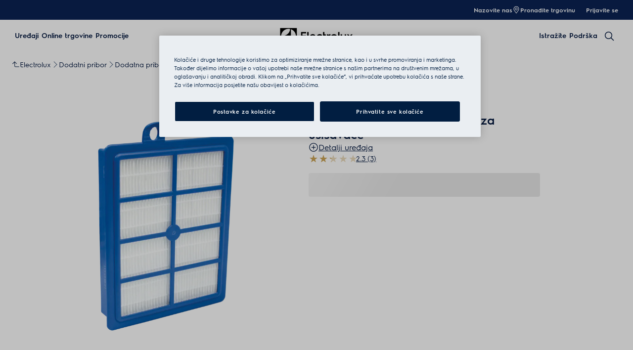

--- FILE ---
content_type: text/html; charset=utf-8
request_url: https://www.electrolux.hr/accessories/accessories/vacuum-accessories/filter/efh12w/
body_size: 98875
content:
<!DOCTYPE html><html lang="hr-HR" data-theme="Electrolux" data-correlation-id="00-c0309e361bad31826d78ab6db346538b-c97f44a7c77f9968-01" data-page-version="1768692138009" class="js product theme-dark"><head><meta charSet="utf-8"/><meta name="viewport" content="width=device-width, initial-scale=1.0"/><meta name="theme-color" content="#FFFFFF"/><title>Filter - EFH12W | Electrolux</title><meta name="next-head-count" content="4"/><meta http-equiv="X-UA-Compatible" content="IE=edge,chrome=1"/><meta charSet="utf-8"/><link rel="alternate" href="https://www.electrolux.hr/accessories/accessories/vacuum-accessories/filter/efh12w/" hrefLang="x-default"/><meta name="description" content="A Hygiene filter captures even the finest particles. This filter purifies the air leaving the vacuum cleaner, reducing the risk of allergic reactions. To ensure the performance of your vacuum cleaner, we recommend you to wash this Hygiene filter each time it gets visibly soiled. Wash filter under running water and let the filter dry before replacing."/><meta name="robots" content="INDEX, FOLLOW"/><meta name="og:site_name" content="Electrolux Hrvatska"/><meta name="og:type" content="product"/><meta name="og:title" content="EFH12W S-bag higijenski filter za usisavače EFH12W"/><meta name="og:description" content="A Hygiene filter captures even the finest particles. This filter purifies the air leaving the vacuum cleaner, reducing the risk of allergic reactions. To ensure the performance of your vacuum cleaner, we recommend you to wash this Hygiene filter each time it gets visibly soiled. Wash filter under running water and let the filter dry before replacing."/><meta name="og:image" content="/services/eml/asset/10691fe2-9e9b-42c0-bb16-c6515e80d236/E4RM3Q/PSGBVF200PS0000R/WS_PN/PSGBVF200PS0000R.png"/><link rel="canonical" href="https://www.electrolux.hr/accessories/accessories/vacuum-accessories/filter/efh12w/"/><link type="image/x-icon" href="/siteassets/common-assets/12.-framework/favicon.png" rel="icon"/><link type="image/x-icon" href="/siteassets/common-assets/12.-framework/favicon.png" rel="shortcut icon"/><link rel="preconnect" href="https://t1-mfe.eluxcdn.com"/><style data-type="critical-css" id="APP_SHELL/styles/modules/Header.inline.module.scss">#skip-to-main-content{position:absolute;left:-9999px;z-index:999;opacity:0}#skip-to-main-content:focus{top:0;left:0;opacity:1}.header{position:relative;top:0;left:0;width:100%;z-index:11;display:flex;flex-direction:column}.header--full-height{position:relative;top:0;left:0;width:100%;display:flex;flex-direction:column;min-height:560px;max-height:720px;background-color:var(--sds-scrim-color-emphasis)}.header--full-height:has(.main-nav--transparent-light){background-color:var(--sds-scrim-color-subtle)}@media screen and (min-width: 768px){.header--full-height{max-height:1024px}}.header-wrapper{position:relative}.header--open-basket{z-index:20}.header__breadcrumb{background-color:var(--sds-color-background)}.mega-menu__scrim{--override-scrim--transition-duration: 0.1s;--set-scrim--height: 100dvh;visibility:hidden;bottom:0;display:none}@media screen and (min-width: 1200px){.mega-menu__scrim{--override-scrim--z-index: 11;--set-scrim--position: absolute;--set-scrim--top: 100%;--set-scrim--height: calc(100dvh - var(--height-header, 0px))}}.mega-menu__scrim--show{visibility:visible;display:block}@media screen and (min-width: 1200px){.mega-menu--sticky{--set-scrim--top: calc(100% - 48px - var(--sds-space-inset-xs));--set-scrim--height: calc(100dvh - var(--set-scrim--top) - var(--height-header, 0px))}}@media screen and (min-width: 1200px){.mega-menu--sticking{--set-scrim--top: 100%;--set-scrim--height: calc(100dvh - 100%)}} .logo svg{height:100%;width:100%} .main-nav{width:100%;position:var(--set-main-nav--position, relative);--set-main-nav__mini-basket-icon--bg-color: var(--sds-header-nav-primary-menu-item-color-normal);z-index:100}.main-nav--sticky{--set-main-nav--position: fixed;top:0}.main-nav--absolute{--set-main-nav--position: absolute;top:100%}.main-nav--transparent{--override-mini-basket-item--color: var(--sds-header-nav-secondary-color);--set-main-nav--color: var(--sds-header-nav-primary-menu-item-color-inverted);--set-main-nav--bg-color: var(--sds-header-nav-primary-color-invert);--set-main-nav__link--color: var(--sds-header-nav-primary-menu-item-color-inverted);--set-main-nav__main-logo--color: var(--header-main-logo-revert-layer);--set-main-nav__btn-menu-icon--bg-color: var(--sds-header-nav-primary-menu-item-color-inverted);--set-main-nav__mini-basket-icon--bg-color: var(--sds-header-nav-primary-menu-item-color-inverted)}.main-nav--transparent .main-nav__wrapper{--override-icon-button--icon-color: var(--sds-icon-button-color-on-ghost-invert-normal)}@media(hover: hover)and (pointer: fine){.main-nav--transparent .main-nav__wrapper:hover{--override-icon-button--icon-color: var(--sds-header-nav-primary-icon-button-normal);--override-mini-basket-item--color: var(--sds-header-nav-primary-color-default);--set-main-nav--color: var(--sds-header-nav-primary-menu-item-color-normal);--set-main-nav--bg-color: var(--sds-header-nav-primary-color-default);--set-main-nav__link--color: var(--sds-header-nav-primary-menu-item-color-normal);--set-main-nav__btn-menu-icon--bg-color: var(--sds-header-nav-primary-menu-item-color-normal);--set-main-nav__mini-basket-icon--bg-color: var(--sds-header-nav-primary-menu-item-color-normal);--set-main-nav__main-logo--color: var(--header-main-logo)}}.main-nav--transparent-light{--set-main-nav--color: var(--sds-header-nav-primary-menu-item-color-normal);--override-mini-basket-item--color: var(--sds-header-nav-primary-color-default);--set-main-nav__main-logo--color: var(--header-main-logo);--set-main-nav__btn-menu-icon--bg-color: var(--sds-header-nav-primary-menu-item-color-normal)}.main-nav--transparent-light .main-nav__wrapper{--override-icon-button--icon-color: var(--sds-header-nav-primary-icon-button-normal)}.main-nav--transparent-dark-shading::after{content:"";position:absolute;top:0;left:0;width:100%;height:100%;--set-main-nav--bg-color: var(--sds-header-nav-primary-color-invert);background:linear-gradient(180deg, rgba(0, 0, 0, 0.7) 0%, rgba(0, 0, 0, 0.5) 50%, rgba(0, 0, 0, 0) 100%);z-index:-1}.main-nav__full-width{background-color:var(--set-main-nav--bg-color, var(--sds-header-nav-primary-color-default))}@media(hover: hover)and (pointer: fine){.main-nav__full-width:hover{--set-main-nav--bg-color: var(--sds-header-nav-primary-color-default)}}.main-nav__wrapper{position:relative;display:flex;align-items:var(--a-flex-column, center);justify-content:var(--a-justify-content, space-between);font:var(--sds-font-label-emphasis-s);color:var(--set-main-nav--color, var(--sds-header-nav-primary-menu-item-color-normal));transition:background-color .3s ease-in-out;height:var(--main-nav-mobile-height)}@media screen and (min-width: 1200px){.main-nav__wrapper{height:var(--main-nav-desktop-height)}}@media screen and (max-width: 1199px){.main-nav__wrapper.container-fluid{padding-left:0;padding-right:0}}@media screen and (min-width: 1200px){.main-nav__wrapper.container-fluid{max-width:1920px;margin:0 auto}}.main-nav__heading{display:flex;align-items:var(--a-flex-column, center);justify-content:var(--a-justify-content, space-between);list-style:none;text-decoration:none;gap:var(--sds-space-inline-l);height:100%;margin-bottom:0}.main-nav__heading-wrapper{display:flex;align-items:var(--a-flex-column, center);gap:var(--sds-space-inline-s)}.main-nav__heading-label{padding:0;font:var(--set-main-nav-heading-label-font, var(--sds-font-label-emphasis-m));display:var(--set-main-nav-heading-label-display, none)}@media screen and (min-width: 1200px){.main-nav__heading-label{--set-main-nav-heading-label-font: var(--sds-font-label-emphasis-s);--set-main-nav-heading-label-display: block}}.main-nav__heading-label--mobile{--set-main-nav-heading-label-display: flex;justify-content:space-between}.main-nav__heading-content{display:inline-block;font:inherit;padding-top:var(--sds-space-inset-s);padding-bottom:var(--sds-space-inset-s);background-color:rgba(0,0,0,0);border:none;color:inherit;text-align:inherit;margin:0;margin-bottom:1px;cursor:pointer}.main-nav__heading-content:hover,.main-nav__heading-content--active{opacity:unset}@media screen and (min-width: 1200px){.main-nav__heading-content{border-bottom:var(--set-heading-content-border-bottom, var(--sds-header-nav-primary-menu-item-border-normal))}.main-nav__heading-content:hover{opacity:var(--sds-header-nav-primary-menu-item-opacity-hover);--set-heading-content-border-bottom: var(--sds-header-nav-primary-menu-item-border-selected)}.main-nav__heading-content--active{opacity:1;--set-heading-content-border-bottom: var(--sds-header-nav-primary-menu-item-border-selected)}}.main-nav__cta{display:flex;align-items:var(--a-flex-column, center)}@media screen and (min-width: 1200px){.main-nav__cta{gap:var(--sds-space-inline-xxs)}}.main-nav__cta-item--search{display:none}.main-nav__cta-item--search--hidden{display:none}@media screen and (min-width: 1200px){.main-nav__cta-item--search{display:flex}.main-nav__cta-item--search--hidden{display:none}}.main-nav__logo-wrapper{display:flex;align-items:center;justify-content:center;position:absolute;left:50%;top:50%;transform:translate(-50%, -50%);text-align:center;height:100%}.main-nav__logo{max-height:var(--main-logo-max-height, 27px);height:100%}.main-nav__logo svg path:last-child,.main-nav__logo svg g{fill:var(--set-main-nav__main-logo--color, revert-layer)}@media screen and (min-width: 1200px){.main-nav__logo{--main-logo-max-height: 33px}}.main-nav__logo--premium{width:51px;height:39px;padding:0;max-height:39px}.main-nav__logo--group{max-height:var(--main-logo-max-height-group, 38px)}@media screen and (min-width: 1200px){.main-nav__logo--group{--main-logo-max-height-group: 45px}}.main-nav__logo--group svg path,.main-nav__logo--group svg path:last-child,.main-nav__logo--group svg g{fill:var(--color-primary)}.main-nav__btn-mobile-wrapper{display:var(--btn-mobile-wrapper-display, inline-flex)}@media screen and (min-width: 1200px){.main-nav__btn-mobile-wrapper{--btn-mobile-wrapper-display: none}}.main-nav__btn-hamburger{display:flex;align-items:var(--a-flex-column, center);justify-content:var(--a-justify-content, center);flex-direction:var(--a-flex-direction, column);position:relative;padding:0;margin:0;width:var(--sds-icon-button-size-l);height:var(--sds-icon-button-size-l);background-color:rgba(0,0,0,0);border:none;cursor:pointer}.main-nav__icon-hamburger{position:absolute;width:18px;height:1px;background-color:var(--set-main-nav__btn-menu-icon--bg-color, var(--sds-header-nav-primary-menu-item-color-normal));transition:.3s ease-in-out;transition-property:background-color}.main-nav__icon-hamburger::after,.main-nav__icon-hamburger::before{content:"";position:absolute;left:0;width:18px;height:1px;background-color:var(--set-main-nav__btn-menu-icon--bg-color, var(--sds-header-nav-primary-menu-item-color-normal));transition:.3s ease-in-out;transition-property:background-color,transform}.main-nav__icon-hamburger::after{top:-6px}.main-nav__icon-hamburger::before{top:6px}.main-nav__icon-hamburger:hover{--set-main-nav__btn-menu-icon--bg-color: var(--sds-header-nav-primary-icon-button-hover)}.main-nav__icon-hamburger:active{--set-main-nav__btn-menu-icon--bg-color: var(--sds-header-nav-primary-icon-button-pressed)}.main-nav__promotion-cta{display:flex;padding:12px var(--sds-space-inset-xs);align-items:center;gap:8px;border-radius:var(--sds-radius-xl);font:var(--sds-font-label-emphasis-s);color:var(--set-promo-cta-primary-color, var(--sds-tag-color-on-deal));background-color:var(--set-promo-cta-secondary-color, var(--sds-tag-color-deal));border:1px solid var(--set-promo-cta-secondary-color)}.main-nav__promotion-cta:focus{outline:none}.main-nav__promotion-cta:focus-visible{outline-offset:0;outline:2px solid var(--sds-color-background);box-shadow:0 0 0 4px var(--sds-component-color-focus-outline)}@media screen and (min-width: 1200px){.main-nav__promotion-cta{margin:0 calc(-1*var(--sds-space-inset-xs))}}@media(hover: hover)and (pointer: fine){.main-nav__promotion-cta:hover{border:1px solid var(--set-promo-cta-primary-color)}}.main-nav__promotion-cta:active{opacity:var(--sds-header-nav-primary-menu-item-opacity-pressed)}.main-nav__promotion-cta--red{--set-promo-cta-primary-color: var(--sds-tag-color-on-deal);--set-promo-cta-secondary-color: var(--sds-tag-color-deal)}.main-nav__promotion-cta--black{--set-promo-cta-primary-color: var(--sds-tag-color-on-blackmonth);--set-promo-cta-secondary-color: var(--sds-tag-color-blackmonth)}.main-nav__promotion-cta--black-invert{--set-promo-cta-primary-color: var(--sds-tag-color-on-blackmonth);--set-promo-cta-secondary-color: var(--sds-tag-color-blackmonth)}@media screen and (min-width: 1200px){.main-nav__promotion-cta--black-invert{--set-promo-cta-primary-color: var(--sds-tag-color-blackmonth);--set-promo-cta-secondary-color: var(--sds-tag-color-on-blackmonth)}} .nav-list{display:flex;align-items:var(--a-flex-column, center);height:100%;flex-direction:var(--direction-list, column)}@media screen and (min-width: 1200px){.nav-list{--direction-list: row;gap:var(--sds-space-inline-l);height:unset}}.nav-list--left{overflow:hidden;position:relative}@media screen and (max-width: 1199px){.nav-list--left .nav-list-item{--item-animation-duration: 0.5s;position:absolute;width:100%;height:100%;top:0;left:0;display:flex;align-items:center;justify-content:center;will-change:transform,opacity;transform:translateY(-100%);opacity:0;transition:transform var(--item-animation-duration),opacity var(--item-animation-duration);z-index:100}.nav-list--left .nav-list-item--active{animation:fade-slide-up var(--item-animation-duration) linear;transform:translateY(0%);opacity:1}@keyframes fade-slide-up{0%{transform:translateY(100%);opacity:0}100%{transform:translateY(0%);opacity:1}}}.nav-list--right{margin-left:auto;display:var(--nav-list-right--display, none)}@media screen and (min-width: 1200px){.nav-list--right{--nav-list-right--display: flex}}.nav-list--mobile{display:flex;align-items:var(--a-flex-column, stretch);flex-direction:var(--a-flex-direction, column);gap:var(--sds-space-stack-m);padding:0 var(--sds-space-inset-s)}.nav-list--mobile .nav-list-item__link{padding:0}.nav-list--mobile .nav-list-item__text{font:var(--sds-link-label-font-m)}.nav-list--b2b-user{display:none}@media screen and (min-width: 1200px){.nav-list--b2b-user{display:flex;overflow:visible}}.nav-list-item{display:list-item;position:relative;z-index:1000;display:flex;align-items:var(--a-flex-column, center);height:100%}.nav-list-item--desktop-only{white-space:nowrap}@media screen and (max-width: 1199px){.nav-list-item--desktop-only{display:none !important}}.nav-list-item--mobile-only{display:flex;align-items:center;gap:var(--sds-space-inline-xs)}@media screen and (min-width: 1200px){.nav-list-item--mobile-only{display:none !important}}@media screen and (min-width: 1200px){.nav-list-item{--nav-list-item--transition: none;transform:none}}.nav-list-item__link{display:flex;align-items:var(--a-flex-column, center);gap:var(--sds-space-stack-xxs);text-decoration:var(--nav-list-item-link--text-decoration, none);color:var(--sds-text-button-color-invert-normal);background-color:rgba(0,0,0,0);border:none;cursor:pointer}.nav-list-item__link:hover{--nav-list-item-link--font: var(--sds-header-nav-secondary-menu-item-font-label-hover);--nav-list-item-link--text-decoration: underline}.nav-list-item__link:active{--nav-list-item-link--font: var(--sds-header-nav-secondary-menu-item-font-label-pressed);--nav-list-item-link--text-decoration: underline}.nav-list-item__link:focus{--nav-list-item-link--text-decoration: underline}.nav-list-item__link--disable-hover:hover,.nav-list-item__link--disable-hover:active,.nav-list-item__link--disable-hover:focus{--nav-list-item-link--text-decoration: none;cursor:default}.nav-list-item__button{height:auto;cursor:pointer}.nav-list-item__button:hover{opacity:1}.nav-list-item__button svg{width:var(--sds-text-button-icon-size-xs);height:var(--sds-text-button-icon-size-xs)}.nav-list-item__text{font:var(--sds-text-button-label-font-xs)}@media screen and (min-width: 1200px){.nav-list-item__text{max-width:250px}}.nav-list-item__icon{--set-icon-mono--height: var(--sds-text-button-icon-size-xs);--set-icon-mono--width: var(--sds-text-button-icon-size-xs);fill:currentColor}.nav-list-item__icon--reverse{transform:rotate(180deg)}.nav-list-item__dropdown-list{--dropdown-list-display: none;--dropdown-list-padding: 17px 21px;--dropdown-list-bg-color: var(--sds-header-nav-secondary-color);--dropdown-list-position: absolute;--dropdown-list-gap: 13px;display:var(--dropdown-list-display, none);position:var(--dropdown-list-position);top:calc(100% + 3px);right:3px;padding:var(--dropdown-list-padding);min-width:100%;margin:0;list-style:none;background-color:var(--dropdown-list-bg-color);border-radius:2px;box-sizing:border-box;line-height:1}.nav-list-item__dropdown-list--is-open{--dropdown-list-display: block}.nav-list-item__dropdown-list__item{padding:12px var(--sds-space-inset-xs)}@media screen and (min-width: 1200px){.nav-list-item__dropdown-list__item{padding:0}}.nav-list-item__dropdown-list__item:not(:last-child){margin-bottom:var(--dropdown-list-gap)}.nav-list-item__dropdown-list .nav-list-item__link{color:var(--set-nav-list-item__link--color, var(--sds-text-button-color-normal));padding:0;background-color:rgba(0,0,0,0);border:none;cursor:pointer}@media screen and (min-width: 1200px){.nav-list-item__dropdown-list .nav-list-item__link{--set-nav-list-item__link--color: var(--sds-text-button-color-invert-normal)}}.nav-list-item__dropdown-list .nav-list-item__text{font:var(--set-nav-list-item--text, var(--sds-link-label-font-s))}@media screen and (min-width: 768px)and (max-width: 1199px){.nav-list-item__dropdown-list .nav-list-item__text{--set-nav-list-item--text: var(--sds-link-label-font-m)}}@media screen and (max-width: 1199px){.nav-list-item__dropdown-list{--dropdown-list-display: block;--dropdown-list-padding: 0;--dropdown-list-bg-color: transparent;--dropdown-list-position: static;--dropdown-list-gap: var(--sds-space-stack-xs)}}.nav-list-item__login-button{position:relative}.nav-list-item__login-button .nav-list-item__dropdown-list{width:max-content;--dropdown-list-display: none;--dropdown-list-bg-color: var(--sds-header-nav-secondary-color);--dropdown-list-position: absolute}.nav-list-item__login-button .nav-list-item__dropdown-list .nav-list-item__link{--set-nav-list-item__link--color: var(--sds-text-button-color-invert-normal)}.nav-list-item__login-button .nav-list-item__dropdown-list--is-open{--dropdown-list-display: block}@media screen and (max-width: 1199px){.nav-list-item__login-button .nav-list-item__dropdown-list__item:not(:last-child){margin-bottom:0}}.nav-list-item__wrapper{display:flex;align-items:center}.nav-list-item__b2b-store-selector,.nav-list-item__b2b-brand-selector{--b2b-store-selector-display: none;display:var(--b2b-store-selector-display, none);position:absolute;top:100%;right:0;min-width:100%}.nav-list-item__b2b-store-selector--is-open,.nav-list-item__b2b-brand-selector--is-open{--b2b-store-selector-display: block}.nav-list-price-switcher{display:flex;align-items:var(--a-flex-column, center);gap:var(--sds-space-stack-xxs);cursor:pointer}.nav-list-price-switcher__label{font:var(--sds-font-label-xs);color:var(--sds-text-button-color-invert-normal)}.nav-list-price-switcher__text{display:flex;align-items:var(--a-flex-column, center);gap:var(--sds-space-stack-xxs)}.nav-list-price-switcher__action-menu{--override-action-menu--width: 220px;position:absolute;top:calc(100% + 3px);left:0;min-width:100%}.nav-list-price-switcher__action-menu span[class*=_icon-mono_]{color:var(--sds-color-danger-100)} .top-navigation{background-color:var(--sds-header-nav-secondary-color)}.top-navigation--mobile-hidden{display:var(--set-top-navigation--display, none)}.top-navigation__container{--top-navigation--color: var(--sds-text-button-color-invert-normal);--top-navigation--min-height: 2.5rem;--top-navigation--index: 110;height:var(--top-navigation--min-height);z-index:var(--top-navigation--index);color:var(--top-navigation--color);display:var(--top-navigation--display, block)}@media screen and (min-width: 1200px){.top-navigation__container{--top-navigation--display: flex;width:100%;height:unset;min-height:var(--top-navigation--min-height)}}@media screen and (min-width: 1200px){.top-navigation__container.container-fluid{max-width:1920px;margin:0 auto}}@media screen and (min-width: 1200px){.top-navigation{--set-top-navigation--display: block}}</style><style data-type="critical-css" id="GLOBAL/components/Breadcrumb/Breadcrumb.critical.module.scss">.appliance-breadcrumb{background-color:var(--sds-color-background);min-height:var(--set-appliance-breadcrumb--height, 40px);align-items:center}@media screen and (min-width: 768px){.appliance-breadcrumb{--set-appliance-breadcrumb--height: 48px}}.appliance-breadcrumb.container-fluid{--container-padding-vertival: var(--sds-space-inset-s);--container-padding-horizontal: var(--sds-space-inset-s)}@media screen and (min-width: 1200px){.appliance-breadcrumb.container-fluid{max-width:1920px}}</style><style data-type="critical-css" id="PDP/styles/modules/PDPContainer.critical.module.scss">.pdp-container{min-height:100lvh}#accessories,#reviews,#Awards,#benefits,#details,#videoGallery{background-color:var(--sds-color-background)}</style><style data-type="critical-css" id="PDP/styles/modules/TopArea.critical.module.scss">.product-landing__top{--product-landing__top--pbs-sm: var(--sds-space-inset-xs);--product-landing__top--pbs-md: var(--sds-space-inset-l);--product-landing__top--pbs-lg: 56px;position:relative;background-color:var(--sds-color-background);padding-block-start:var(--set-product-landing--pbs, var(--product-landing__top--pbs-sm));padding-block-end:var(--set-product-landing-padding-bottom, var(--sds-space-inset-xs, 16px))}.product-landing__top .image-gallery-product__tag.product-landing__promotion{display:flex;gap:8px;position:absolute;top:var(--set-product-landing-tab--top, var(--sds-space-inline-xs));left:var(--set-product-landing-tab--left, var(--sds-space-inline-xs));z-index:2}.product-landing__top .image-gallery-product__tag-label{max-width:30ch}.product-landing__top .tag__new-label{border-radius:var(--set-tag-label--border-radius, var(--sds-tag-s-border-radius));padding:0 var(--set-tag-label--padding, var(--sds-tag-s-horizontal-padding));font:var(--set-tag-label--font, var(--sds-tag-label-font-s));display:inline-flex;align-items:center;gap:var(--set-tag-label--gap, var(--sds-tag-s-item-spacing));color:var(--sds-tag-color-on-new);background-color:var(--sds-tag-color-new);box-sizing:border-box;height:var(--set-tag-label--height, var(--sds-tag-s-height));min-width:0}.product-landing__top .tag__new-label .tag__name{flex:1;overflow:hidden;text-overflow:ellipsis;white-space:nowrap;line-height:normal}.product-landing__top .tag__deal-label{border-radius:var(--set-tag-label--border-radius, var(--sds-tag-s-border-radius));padding:0 var(--set-tag-label--padding, var(--sds-tag-s-horizontal-padding));font:var(--set-tag-label--font, var(--sds-tag-label-font-s));display:inline-flex;align-items:center;gap:var(--set-tag-label--gap, var(--sds-tag-s-item-spacing));color:var(--sds-tag-color-on-deal);background-color:var(--sds-tag-color-deal);box-sizing:border-box;height:var(--set-tag-label--height, var(--sds-tag-s-height));min-width:0}.product-landing__top .tag__deal-label--hidden{display:none}.product-landing__top .tag__deal-label--hidden:empty~.tag__deal-label{display:none}.product-landing__top .tag__deal-label .tag__name{flex:1;overflow:hidden;text-overflow:ellipsis;white-space:nowrap;line-height:normal}@media screen and (min-width: 768px){.product-landing__top{--set-product-landing--pbs: var(--product-landing__top--pbs-md);--set-product-landing-padding-bottom: var(--sds-space-inset-l)}}@media screen and (min-width: 1200px){.product-landing__top{--set-product-landing--pbs: var(--product-landing__top--pbs-lg);--set-product-landing-padding-bottom: 56px;--set-product-landing-tab--top: var(--sds-space-inline-s);--set-product-landing-tab--left: var(--sds-space-inline-s);--set-tag-label--height: var(--sds-tag-l-height);--set-tag-label--gap: var(--sds-tag-l-item-spacing);--set-tag-label--padding: var(--sds-tag-l-item-spacing);--set-tag-label--font: var(--sds-tag-label-font-l);--set-tag-label--border-radius: var(--sds-tag-l-border-radius)}}.product-landing__top--sticky-discount{position:relative;margin-bottom:var(--sds-space-inset-m)}.product-landing__top--sticky-discount-text{font-size:.875rem;background:#fe3921;color:#fff;display:inline-block;padding:3px 10px;text-transform:uppercase;z-index:1;max-width:280px;text-overflow:ellipsis;overflow:hidden;white-space:nowrap}.product-landing__top::before{content:"";position:absolute;top:-1px;left:0;height:calc(100% + 2px);width:100%;background-color:inherit;z-index:-1}@media screen and (min-width: 768px){.product-landing__container-three{display:flex;column-gap:var(--set-product-landing-container-column-gap, var(--sds-space-inline-m))}}@media screen and (min-width: 1200px){.product-landing__container-three{--set-product-landing-container-column-gap: var(--sds-space-inline-xxl);gap:var(--sds-space-inline-xxl, 48px);--override-media-gallery--product-padding: 0;--override-picture-container--flex-grow: 1}}@media screen and (min-width: 768px){.product-landing__container{display:flex;column-gap:var(--set-product-landing-container-column-gap, var(--sds-space-inline-m))}}@media screen and (min-width: 1200px){.product-landing__container{--set-product-landing-container-column-gap: 132px}}.product-landing__left{position:relative;padding-bottom:var(--sds-space-stack-l);flex-basis:var(--set-product-landing-left--flex-basis, 100%);max-width:100%}@media screen and (min-width: 1200px){.product-landing__left.product-landing__left--three-column{--set-product-landing-left--flex-basis: 452px}}@media screen and (min-width: 768px){.product-landing__left{height:100%;display:flex;flex-direction:var(--a-flex-direction, column);row-gap:32px;z-index:0;position:sticky;top:var(--sds-space-inset-xs);left:0;min-width:0;width:50%;--set-product-landing-left--flex-basis: 50%}}@media screen and (min-width: 1200px){.product-landing__left{--set-product-landing-left--flex-basis: 568px}}.product-landing__right-container{flex-basis:var(--set-product-landing-right--flex-basis, 100%);flex-shrink:0}.product-landing__right-container .youreko-container-single-no-results-new-border,.product-landing__right-container .youreko-container-single-no-results-pdp-custom,.product-landing__right-container .hidden{display:none}.product-landing__right-container [class*=skeleton]:not(:empty){background:none}@media screen and (min-width: 768px){.product-landing__right-container{--set-product-landing-right--flex-basis: 50%}}@media screen and (min-width: 1200px){.product-landing__right-container{--set-product-landing-right--flex-basis: 728px}}.product-landing__right{display:flex;flex-direction:var(--a-flex-direction, column);flex-basis:var(--set-product-landing-right--flex-basis, 100%);row-gap:var(--sds-space-inline-l)}.product-landing__right .youreko-container-single-no-results-new-border,.product-landing__right .youreko-container-single-no-results-pdp-custom,.product-landing__right .hidden{display:none}.product-landing__right [class*=skeleton]:not(:empty){background:none}@media screen and (min-width: 768px){.product-landing__right{--set-product-landing-right--flex-basis: 50%}}@media screen and (min-width: 1200px){.product-landing__right{--set-product-landing-right--flex-basis: 468px}}.product-landing__right-column{box-shadow:var(--set-product-landing-right-column--box-shadow, none);border-radius:var(--set-product-landing-right-column--border-radius, 0);padding:var(--set-product-landing-right-column--padding, 0);display:flex;flex-direction:column;row-gap:var(--set-product-landing-right-column--row-gap, var(--sds-space-stack-s))}.product-landing__right-column__desktop{display:var(--set-product-landing-center-column-desktop--display, block)}@media screen and (min-width: 768px){.product-landing__right-column__desktop{--set-product-landing-center-column-desktop--display: block}}@media screen and (min-width: 1200px){.product-landing__right-column__desktop{--set-product-landing-center-column-desktop--display: none}}@media screen and (min-width: 768px){.product-landing__right-column{--set-product-landing-right-column--row-gap: var(--sds-space-stack-s);--set-product-landing-right-column--border-radius: 0;--set-product-landing-right-column--box-shadow: none;--set-product-landing-right-column--padding: 0;--set-product-landing-right-column--width: 100%}}@media screen and (min-width: 1200px){.product-landing__right-column{--set-product-landing-right-column--row-gap: var(--sds-space-stack-s);--set-product-landing-right-column--border-radius: var(--sds-radius-xs, 4px);--set-product-landing-right-column--box-shadow: 0 0 10px 0 rgba(0, 0, 0, 0.1);--set-product-landing-right-column--padding: var(--sds-space-inset-S, 24px) var(--sds-space-inset-XS, 16px);flex-basis:calc((var(--set-product-landing-right--flex-basis) - var(--sds-space-stack-xxxl))/2)}}.product-landing__center-column{display:flex;flex-direction:column;gap:var(--sds-space-stack-s);margin-bottom:var(--sds-space-stack-s);width:var(--set-product-landing-center-column--width, unset)}.product-landing__center-column__desktop{display:var(--set-product-landing-center-column-desktop--display, none)}@media screen and (min-width: 768px){.product-landing__center-column__desktop{--set-product-landing-center-column-desktop--display: none}}@media screen and (min-width: 1200px){.product-landing__center-column__desktop{--set-product-landing-center-column-desktop--display: block}}@media screen and (min-width: 768px){.product-landing__center-column{--set-product-landing-center-column--width: 100%}}@media screen and (max-width: 767px){.product-landing__center-column{--set-product-landing-center-column--width: 100%}}@media screen and (min-width: 1200px){.product-landing__center-column{flex-basis:calc((var(--set-product-landing-right--flex-basis) - var(--sds-space-stack-xxxl))/2);margin-bottom:0}}.product-landing__right--three-column-container{display:flex;align-items:flex-start;column-gap:var(--sds-space-stack-xxxl, 64px);flex-direction:column}@media screen and (min-width: 768px){.product-landing__right--three-column-container{flex-direction:column}}@media screen and (min-width: 1200px){.product-landing__right--three-column-container{flex-direction:row}}.product-landing__right-two-column-container{display:flex;flex-direction:var(--a-flex-direction, column)}.product-landing__right-top-content{display:flex;flex-direction:var(--a-flex-direction, column);row-gap:var(--sds-space-stack-s)}@media screen and (max-width: 767px){.product-landing__right-top-content .icon-button-toggle{width:40px;height:40px;border:none;border-radius:50%}.product-landing__right-top-content .rating-scale #Reviews{width:100px}}.product-landing__accordion-wrapper{display:flex;align-items:var(--a-flex-column, center);justify-content:var(--a-justify-content, center);flex-direction:var(--a-flex-direction, column);gap:var(--sds-space-stack-s)}.product-landing__tags{position:absolute;top:0;z-index:1;column-gap:var(--sds-space-inline-xs);display:flex}.product-landing__ecoline{position:absolute;right:0;top:0;z-index:1}.product-landing__product-code-container{display:flex;gap:var(--sds-space-stack-s)}.product-landing__product-code{color:var(--sds-color-on-background-300);text-transform:uppercase;font:var(--sds-font-label-s);white-space:nowrap}.product-landing__product-name{display:flex;justify-content:var(--a-justify-content, space-between);column-gap:var(--sds-space-inline-xs)}.product-landing__product-name h1{color:var(--sds-color-on-background-100);font:var(--sds-font-heading-l);margin:0}@media screen and (min-width: 1200px){.product-landing__product-name .three-column{font:var(--sds-font-heading-m)}}.product-landing__wishlist-icon{min-width:var(--set-product-landing-wishlist-icon-min-width, 40px)}@media screen and (min-width: 1200px){.product-landing__wishlist-icon{--set-product-landing-wishlist-icon-min-width: 48px}}.product-landing__rating-energy{display:flex;justify-content:var(--a-justify-content, space-between);column-gap:var(--sds-space-inline-s);--override-link--label-text-align: right}.product-landing__rating-energy .rating-scale{margin-bottom:auto;display:flex;height:21px}.product-landing__rating-energy .rating-scale a:nth-child(1){min-width:100px;height:16px}.product-landing__rating-energy .rating-scale__star-container--back{display:flex}.product-landing__rating-energy .rating-scale__star{min-width:16px}.product-landing__rating-energy--no-rating{justify-content:flex-end}.product-landing__payments-message{display:flex;flex-direction:var(--a-flex-direction, var(--set-product-landing__payment-message--flex-direction, column));gap:var(--sds-space-stack-s)}.product-landing__payments-message--revert{--set-product-landing__payment-message--flex-direction: column-reverse}.product-landing__d2c-services-title{color:var(--sds-color-on-background-100);font:var(--set-product-landing-d2c-services-title-font, var(--sds-font-subheading-m));margin:0 0 var(--sds-space-stack-xs)}@media screen and (min-width: 1200px){.product-landing__d2c-services-title{--set-product-landing-d2c-services-title-font: var(--sds-font-subheading-l)}}.product-landing__d2c-reseller-title{color:var(--sds-color-on-background-100);font:var(--sds-font-subheading-s);margin:0 0 var(--sds-space-stack-xs)}.product-landing__non-d2c-price{margin-left:auto}.product-landing__title{min-height:75px}.product-landing__description-link{min-height:24px}.product-landing__energy-info picture{min-width:71px}.product-landing__add-to-cart{min-height:var(--set-product-landing__add-to-cart--min-height, 40px);display:flex;flex-direction:var(--a-flex-direction, column)}.product-landing__add-to-cart--hidden{display:none}.product-landing__add-to-cart--hidden:empty~.product-landing__add-to-cart{display:none}.product-landing__lowest-price,.product-landing__minimal-message{min-height:18px}.product-landing__voucher-code{min-height:62px}.product-landing__paypal{height:var(--set-product-landing__paypal--height, 58px)}@media screen and (min-width: 768px){.product-landing__paypal{--set-product-landing__paypal--height: 42px}}@media screen and (min-width: 1200px){.product-landing__paypal{--set-product-landing__paypal--height: 59px}}.product-landing__klarna{min-height:60px}.product-landing__klarna--flag{display:none}.product-landing__klarna--flag:empty~.product-landing__klarna{display:none}.product-landing__top-bundles{min-height:140px}.product-landing__ecoLine-info{min-height:56px;width:100%}.product-landing__non-price{min-height:var(--set-product-landing__-non-price--min-height, 28px)}.product-landing__non-price--has-recommend{--set-product-landing__-non-price--min-height: 50px}.product-landing__rating-scale{flex-shrink:0;margin-bottom:auto}.product-landing__price{display:block}.product-landing__price:not(:empty)+.product-landing__price-placeholder{display:none}.product-landing__price-wrapper{display:block}.product-landing__atc-wrapper{display:block}.product-landing__atc-csr{display:block}.product-landing__atc-csr:not(:empty)+.product-landing__atc-placeholder{display:none}.product-landing__atc-placeholder.hidden{display:none}.product-landing__atc-ssr-skeleton+.product-landing__atc-placeholder{display:none}.product-landing__notify-me-wrapper--hidden{display:none}.product-landing__notify-me-wrapper--hidden:not(:empty)~.product-landing__notify-me-wrapper{display:none}.product-landing__notify-me-btn{width:100%}@media(hover: hover)and (pointer: fine){.product-landing__notify-me-btn:hover{background-color:var(--sds-button-color-emphasis1-hover);border:1px solid var(--sds-button-color-emphasis1-hover)}.product-landing__notify-me-btn:active{background-color:var(--sds-button-color-emphasis1-pressed);border:1px solid var(--sds-button-color-emphasis1-pressed)}}.product-landing__notify-me-csr{position:relative}.product-landing__notify-me-csr>button{width:100%}.product-landing__notify-me-csr--btn-action{position:absolute;top:0;left:0;right:0;opacity:0}.product-landing__notify-me-csr--btn-action>button{width:100%}@media screen and (min-width: 1200px){.product-landing{--set-product-landing__add-to-cart--min-height: 48px}}.product-landing__b2b-successor-title{color:var(--sds-color-on-background-100);font:var(--sds-font-subheading-m)}.product-landing__b2b-successor-skeleton{--override-skeleton--height: 135px}@media screen and (min-width: 768px){.product-landing__b2b-successor-skeleton{--override-skeleton--height: 141px}}.product-landing__lowest-price--hidden{display:none}.product-landing__lowest-price--hidden:empty~.product-landing__lowest-price{display:none}.product-landing__lowest-price--placeholder{display:none}.product-landing__lowest-price--placeholder:empty~.product-landing__lowest-price-container{display:none}.online-reseller__list{display:flex;align-items:var(--a-flex-column, center);flex-wrap:wrap;gap:var(--online-reseller__list--row-gap);margin-block-end:var(--sds-space-inset-s);--online-reseller__list--row-gap: var(--sds-space-stack-xs)}.online-reseller__list li{width:calc(50% - var(--online-reseller__list--row-gap))}@media screen and (min-width: 1200px){.online-reseller__list{--online-reseller__list--row-gap: var(--sds-space-stack-s);--online-reseller__list--column-gap: var(--sds-space-inline-s)}}.add-to-cart{display:flex;align-items:var(--a-flex-column, center);justify-content:var(--a-justify-content, center);max-width:100%;gap:var(--set-add-to-cart--gap, var(--sds-button-gap-s));box-sizing:border-box;cursor:pointer;border-radius:var(--sds-button-radius);font:var(--set-add-to-cart--font, var(--sds-button-label-font-s));min-height:var(--set-add-to-cart--height, var(--sds-button-height-s));padding:0 var(--set-add-to-cart--h-padding, var(--sds-button-padding-h-s));border:1px solid var(--set-add-to-cart--border, --sds-button-color-emphasis1-normal);color:var(--sds-button-color-on-emphasis1-normal);background-color:var(--set-add-to-cart--background-color, var(--sds-button-color-emphasis1-normal));text-decoration:none;--set-icon-mono--width: var( --set-add-to-cart--icon-size, var(--sds-button-icon-size-s) );--set-icon-mono--height: var( --set-add-to-cart--icon-size, var(--sds-button-icon-size-s) )}.add-to-cart:disabled,.add-to-cart--disabled{opacity:var(--sds-button-opacity-disabled);pointer-events:none;cursor:not-allowed}.add-to-cart__wrap{position:relative}@media(hover: hover)and (pointer: fine){.add-to-cart__wrap:hover{--set-add-to-cart--background-color: var( --sds-button-color-emphasis1-hover );--set-add-to-cart--border: var(--sds-button-color-emphasis1-hover)}.add-to-cart__wrap:active{--set-add-to-cart--background-color: var( --sds-button-color-emphasis1-pressed );--set-add-to-cart--border: var( --sds-button-color-emphasis1-pressed )}}.add-to-cart__wrap .product-landing__add-to-cart{position:absolute;top:0;right:0;bottom:0;left:0;opacity:0;min-height:0}.add-to-cart__wrap .product-landing__add-to-cart:focus-within{opacity:1}.add-to-cart__wrap [class*=skeleton]{display:none}.add-to-cart__content{overflow:hidden;text-overflow:ellipsis;white-space:nowrap;line-height:normal}@media screen and (min-width: 1200px){.add-to-cart{--set-add-to-cart--gap: var(--sds-button-gap-l);--set-add-to-cart--height: var(--sds-button-height-l);--set-add-to-cart--h-padding: var(--sds-button-padding-h-l);--set-add-to-cart--font: var(--sds-button-label-font-m);--set-add-to-cart--icon-size: var(--sds-button-icon-size-l)}}.d2c-weee-tax__modal-trigger{font:var(--set-d2c-weee-tax--font, var(--sds-font-link-xs));color:var(--sds-color-on-background-300);text-align:right;border:none;background-color:rgba(0,0,0,0)}.d2c-weee-tax__modal-trigger--link-style{text-decoration:underline;cursor:pointer}.d2c-weee-tax__modal-trigger--link-style:hover{opacity:var(--sds-link-opacity-hover)}.d2c-weee-tax__drawer{--set-weee-tax-drawer--color: var(--sds-color-on-surface-200);font:var(--set-d2c-weee-tax__drawer-font, var(--sds-font-body-s))}.d2c-weee-tax__drawer ul,.d2c-weee-tax__drawer ol{--list-style-type: disc;--list-padding: var( --set-drawer--content-padding, var(--sds-space-inset-xs) )}.d2c-weee-tax__drawer h3{font:var(--set-d2c-weee-tax__drawer-font-heading-3, var(--sds-font-body-emphasis-s));--set-weee-tax-drawer--color: var(--sds-color-on-surface-100)}.d2c-weee-tax__drawer a{text-decoration:underline;text-underline-offset:2px;text-decoration-thickness:.5px}.d2c-weee-tax__drawer a:hover{opacity:var(--sds-link-opacity-hover)}@media screen and (min-width: 768px){.d2c-weee-tax{--set-d2c-weee-tax__drawer-font: var(--sds-font-body-m);--set-d2c-weee-tax__drawer-font-heading-3: var(--sds-font-body-emphasis-m)}}@media screen and (min-width: 1200px){.d2c-weee-tax{--set-d2c-weee-tax--font: var(--sds-font-link-s)}}.rrp-tag{min-height:24px;display:inline-flex;line-height:0;--override-tooltip--panel-max-width: 147px}.rrp-tag__icon{color:var(--sds-color-on-background-100);--set-icon-mono--height: var(--sds-component-icon-size-m);--set-icon-mono--width: var(--sds-component-icon-size-m)}.rrp-tag .tooltip__panel{z-index:1}.chemical-compliance{display:flex;align-items:var(--a-flex-column, );justify-content:var(--a-justify-content, );flex-direction:var(--a-flex-direction, column);gap:var(--sds-space-stack-s)}.chemical-compliance__list{display:flex;flex-direction:var(--a-flex-direction, column);row-gap:var(--sds-space-stack-xxxs);border-radius:var(--sds-radius-s);overflow:hidden}@media screen and (min-width: 1200px){.chemical-compliance{--set-product-landing-title--font: var(--sds-font-subheading-l);--set-product-landing-description--font: var(--sds-font-body-m);--set-product-landing-title--color: var();--set-product-landing_item-image--width: 48px;--set-product-landing_item-image--height: 48px}}.chemical-compliance__product-safety-title{font:var(--set-product-landing-title--font, var(--sds-font-subheading-m));margin:0}.chemical-compliance__product-safety-description{font:var(--set-product-landing-description--font, var(--sds-font-body-s));color:var(--sds-color-on-background-100)}.chemical-compliance__product-safety-pictograms-container{display:flex;align-items:var(--a-flex-column, center);gap:var(--sds-space-stack-xs)}.chemical-compliance__item-image{width:var(--set-product-landing_item-image--width, 40px);height:var(--set-product-landing_item-image--height, 40px)}.add-to-cart-esi__wrap--hidden{display:none}.add-to-cart-esi__wrap--hidden:empty~.add-to-cart-esi__wrap{display:none}</style><style data-type="critical-css" id="PDP/styles/modules/MediaGallery.critical.module.scss">@media screen and (max-width: 1199px){.image-gallery{--override-image-gallery--product-padding: 0}}@media screen and (min-width: 1200px){.image-gallery{--override-swiper-pagination--product-pagination-display: none}}.image-gallery__fallback-image{--override-picture--display: flex}.image-gallery__fallback-image .picture-img{margin:0 auto;height:auto}.image-gallery__modal{--override-picture-container--flex-grow: 1}</style><style data-type="critical-css" id="PDP/styles/modules/StickyNavigation.critical.module.scss">.sticky-navigation{position:fixed;z-index:99;transform:translateY(-100%);width:100%;transition:transform .6s ease-in-out;top:0}.sticky-navigation__content{background:var(--sds-color-surface-500)}.sticky-navigation--stuck{transform:translateY(0%)}</style><style data-type="critical-css" id="PDP/styles/modules/Techspecs.critical.module.scss">.tech-specs{--override-tabs-gap--sm: var(--sds-space-stack-m);--override-tabs-gap--lg: var(--sds-space-stack-m);--override-accordion-item--label-font: var( --set-tech-specs-list-value--font, var(--sds-font-label-emphasis-s) );padding:var(--set-tech-specs--padding, var(--sds-space-inset-xxs) var(--sds-space-inset-xs));background-color:var(--set-tech-specs--background-color, var(--sds-color-surface-400));border-radius:var(--sds-radius-s);flex:1}.tech-specs__body{background-color:var(--sds-color-surface-400);border-radius:var(--sds-radius-xs);padding:var(--set-tech-specs-tab-body--padding, 0)}@media screen and (min-width: 768px){.tech-specs__body--is-first-tab{display:flex;flex-direction:var(--a-flex-direction, column);row-gap:var(--sds-space-stack-l)}}.tech-specs__accordion-item:last-of-type{border:0}.tech-specs:not(.tech-specs--drawer){--override--list-item-label-right-content--font: var( --sds-font-label-emphasis-xs );--override--list-item-label-left-content--font: var(--sds-font-label-xs)}@media screen and (min-width: 768px){.tech-specs:not(.tech-specs--drawer){--set-tech-specs--padding: 0;--set-tech-specs--background-color: transparent;--set-tech-specs-tab-body--padding: var(--sds-space-inset-m);--set-tech-specs-list-value--font: var(--sds-font-label-emphasis-m);--override--list-item-label-left-content--font: var(--sds-font-label-m);--override--list-item-label-right-content--font: var( --sds-font-label-emphasis-m )}}@media screen and (min-width: 1200px){.tech-specs:not(.tech-specs--drawer){--set-tech-specs-tab-body--padding: var(--sds-space-inset-xl)}}.tech-specs-wrapper{padding-top:var(--set-tech-specs-wrapper--padding-top, var(--sds-space-inset-xl));padding-bottom:var(--set-tech-specs-wrapper--padding-bottom, var(--sds-space-inset-xs))}@media screen and (min-width: 768px){.tech-specs-wrapper{--set-tech-specs-wrapper--padding-top: var(--sds-space-inset-s);--set-tech-specs-wrapper--padding-bottom: var(--sds-space-inset-l)}}@media screen and (min-width: 1200px){.tech-specs-wrapper{--set-tech-specs-wrapper--padding-top: var(--sds-space-inset-l);--set-tech-specs-wrapper--padding-bottom: calc( var(--sds-space-inset-l) + var(--sds-space-inset-xs) )}}</style><style data-type="critical-css" id="PDP/styles/modules/AddToCartStickyBar.critical.module.scss">.add-to-cart-sticky-bar{position:fixed;bottom:0;width:100%;padding:var(--sds-space-inset-xs);background-color:#fff;border-top:1px solid var(--sds-color-on-surface-500);z-index:15;transform:translateY(0);transition:transform .6s ease-in-out}.add-to-cart-sticky-bar--hidden{transform:translateY(100%)}.add-to-cart-sticky-bar__container{max-width:1168px;margin:0 auto;display:flex;gap:var(--sds-space-inline-s);align-items:center}.add-to-cart-sticky-bar__product{display:flex;align-items:center;gap:var(--sds-space-inline-s);flex:1}.add-to-cart-sticky-bar__product-title{overflow:hidden;text-overflow:ellipsis;font-size:var(--sds-font-font-size-body-m);font-weight:600;line-height:var(--sds-font-line-height-label-m)}.add-to-cart-sticky-bar__product-details{display:flex;gap:var(--sds-space-stack-s);align-items:center}.add-to-cart-sticky-bar__product-image{width:40px;height:40px}.add-to-cart-sticky-bar__product-image img{width:100%;height:100%;aspect-ratio:cover}.add-to-cart-sticky-bar__price-container{flex:1;display:flex;flex-direction:column;gap:var(--sds-space-stack-xxs)}@media screen and (min-width: 768px){.add-to-cart-sticky-bar__price-container{flex:unset;margin-left:auto}}.add-to-cart-sticky-bar__add-to-cart{overflow:hidden}</style><style data-type="critical-css" id="APP_SHELL/styles/modules/Footer.inline.module.scss">.footer{background:var(--sds-footer-color-normal);color:var(--sds-link-color-invert-normal);padding:var(--footer--padding-top, var(--sds-footer-s-padding-top)) 0 var(--footer--padding-bottom, var(--sds-footer-s-padding-bottom))}@media screen and (min-width: 1200px){.footer{--footer--padding-top: var(--sds-footer-l-padding-top);--footer--padding-bottom: var(--sds-footer-l-padding-bottom);--footer__column-title--font: var(--sds-footer-menu-title-label-font-l);--footer__column-title--cursor: default;--footer__column-title--min-height: var(--footer__column-title-sm--min-height, 80px);--footer__column-list--height: auto;--footer__column--border-bottom: none}}@media screen and (min-width: 768px){.footer{--footer__top--margin-bottom: calc(var(--sds-footer-m-item-spacing) - var(--sds-footer-s-horizontal-padding));--footer__column-title-sm--min-height: 0;--footer__partner--margin-top: var(--sds-footer-m-item-spacing);--footer__bottom--margin-top: var(--sds-footer-m-item-spacing);--footer__bottom--flex-direction: row;--footer__bottom-display--align-items: flex-end}}.footer__container{display:flex;flex-direction:var(--a-flex-direction, column);gap:var(--set-footer-item-spacing, var(--sds-footer-s-item-spacing))}@media screen and (min-width: 1200px){.footer__container{--set-footer-item-spacing: var(--sds-footer-m-item-spacing)}}.footer__top{display:var(--footer__top-display--flex, flex);align-items:var(--footer__top-display--align-items, center);justify-content:var(--footer__top-display--justify-content, space-between)}.footer__logo-image{width:auto;vertical-align:middle}.footer__breadcrumb{list-style:none;margin:0;padding:0}.footer__breadcrumb--item{padding-right:30px;position:relative;display:inline-block;margin:7px 0;font-size:16px;line-height:1}.footer__breadcrumb--item:not(:last-child)::after{transform:translateY(-50%) rotate(-45deg);border-right:1px solid var(--footer-breadcrumb-item--border-color);border-bottom:1px solid var(--footer-breadcrumb-item--border-color);content:"";right:14px;width:8px;height:8px;position:absolute;top:50%}.footer__breadcrumb--link{border:none;display:block;color:var(--color-white);text-decoration:var(--footer-link--text-decoration, none)}.footer__breadcrumb--link:hover{--footer-link--text-decoration: underline;text-decoration-color:var(--color-white)}@media screen and (min-width: 1200px){.footer__navigation{--grid-layout-gap: var(--sds-footer-m-horizontal-padding);--grid-column-count: 5;--grid-item--min-width: 110px;--gap-count: calc(var(--grid-column-count) - 1);--total-gap-width: calc(var(--gap-count) * var(--grid-layout-gap));--grid-item--max-width: calc((100% - var(--total-gap-width)) / var(--grid-column-count));display:grid;grid-template-columns:repeat(auto-fill, minmax(max(var(--grid-item--min-width), var(--grid-item--max-width)), 1fr));gap:var(--grid-layout-gap)}}.footer__column{--footer__column-arrow--size: 17px;border-bottom:var(--footer__column--border-bottom, 1px solid var(--sds-footer-accordion-color-border))}.footer__column-title{display:var(--footer__column-display--flex, flex);align-items:var(--footer__column-display--align-items, center);justify-content:var(--footer__column-display--justify-content, space-between);padding:var(--sds-footer-s-horizontal-padding) 0;gap:var(--sds-footer-s-horizontal-padding);font:var(--footer__column-title--font, var(--sds-font-label-m));min-height:var(--footer__column-title--min-height, 72px);color:var(--sds-footer-menu-title-color-normal);cursor:var(--footer__column-title--cursor, pointer);margin:0}.footer__column-title svg{width:var(--footer__column-arrow--size);height:var(--footer__column-arrow--size);transform:rotate(var(--footer__column-title-svg--transform, -180deg))}.footer__column-list{list-style:none;margin:0;padding:0;display:var(--footer-list-display--flex, flex);flex-direction:var(--footer-list-display--flex-direction, column);gap:12px;height:var(--footer__column-list--height, 0);overflow:hidden;transition:.3s ease height;will-change:height;margin-bottom:var(--footer__column-list--margin-bottom)}.footer__column.is-active{--footer__column-list--height: auto;--footer__column-list--margin-bottom: var(--sds-space-stack-m);--footer__column-title-svg--transform: 0}.footer__column-link{color:var(--sds-footer-menu-item-color-normal);text-decoration:var(--footer-link--text-decoration, none);font:var(--footer__list-item-link--font, var(--sds-footer-menu-item-label-font-normal))}.footer__column-link:hover{--footer-link--text-decoration: underline}.footer__partner{display:var(--footer__partner-display--flex, flex);align-items:var(--footer__partner-display--align-items, center);flex-wrap:wrap;gap:var(--sds-space-inline-m)}.footer__partner-item-image .picture-img{width:auto;height:var(--footer-partner-image-height, 20px)}@media screen and (min-width: 1200px){.footer__partner-item-image .picture-img{--footer-partner-image-height: 24px}}.footer__bottom{display:var(--footer__bottom-display--flex, flex);align-items:var(--footer__bottom-display--align-items, flex-start);justify-content:var(--footer__bottom-display--justify-content, space-between);flex-direction:var(--footer__bottom--flex-direction, column);gap:var(--sds-space-stack-l)}.footer__disclaimer{font:var(--sds-font-body-s);color:var(--color-light-slate-grey)}.footer__legal{display:var(--footer__legal-display--flex, flex);align-items:var(--footer__legal-display--align-items, center);gap:var(--sds-space-inline-s) var(--sds-space-inline-m);font:var(--set-footer-legal-font, var(--sds-link-label-font-m));flex-wrap:wrap}@media screen and (min-width: 1200px){.footer__legal{--set-footer-legal-font: var(--sds-link-label-font-l)}}.footer__legal-link{text-decoration:var(--footer__legal-link--text-decoration, underline)}.footer__legal-link:hover{--footer__legal-link--text-decoration: none}</style><style data-type="critical-css" id="_icon-mono_vyc0z_1">._icon-mono_vyc0z_1{--private-icon-mono--width: 24px;--private-icon-mono--height: 24px;display:inline-flex;width:var(--set-icon-mono--width, var(--private-icon-mono--width));height:var(--set-icon-mono--height, var(--private-icon-mono--height))}._icon-mono__svg_vyc0z_8{width:100%;height:100%}._icon-mono__svg_vyc0z_8 svg{display:block;width:100%;height:100%;fill:currentColor}._icon-mono__chevron_vyc0z_18{display:flex;align-items:var(--a-flex-column, center);justify-content:var(--a-justify-content, center);width:100%;height:100%;position:relative}._icon-mono__chevron_vyc0z_18:after{content:"";position:absolute;width:50%;height:50%}._icon-mono__chevron--up_vyc0z_32:after{border-top:1px solid currentColor;border-left:1px solid currentColor;transform:translateY(25%) rotate(45deg)}._icon-mono__chevron--down_vyc0z_37:after{border-bottom:1px solid currentColor;border-right:1px solid currentColor;transform:translateY(-25%) rotate(45deg)}._icon-mono__chevron--left_vyc0z_42:after{border-bottom:1px solid currentColor;border-left:1px solid currentColor;transform:translate(25%) rotate(45deg)}._icon-mono__chevron--right_vyc0z_47:after{border-top:1px solid currentColor;border-right:1px solid currentColor;transform:translate(-25%) rotate(45deg)}</style><style data-type="critical-css" id="_icon-button_1u3th_1">._icon-button_1u3th_1{display:flex;align-items:var(--a-flex-column, center);justify-content:var(--a-justify-content, center);cursor:pointer;box-sizing:border-box;margin:0;width:var(--set-icon-button--size, var(--sds-icon-button-size-xs));min-width:var(--set-icon-button--size, var(--sds-icon-button-size-xs));height:var(--set-icon-button--size, var(--sds-icon-button-size-xs));min-height:var(--set-icon-button--size, var(--sds-icon-button-size-xs));padding:0;background-color:var(--set-icon-button--bg-color, var(--sds-icon-button-color-emphasis-normal));border:none;border-radius:var(--set-icon-button--border-radius, var(--sds-icon-button-radius-emphasis));color:var(--override-icon-button--icon-color, var(--set-icon-button--icon-color, var(--sds-icon-button-color-on-emphasis-normal)))}._icon-button_1u3th_1:focus{outline:none}._icon-button_1u3th_1:focus-visible{outline-offset:0;outline:2px solid var(--sds-color-background);box-shadow:0 0 0 4px var(--sds-component-color-focus-outline)}@media(forced-colors:active){._icon-button_1u3th_1{border:1px solid ButtonText}}._icon-button__icon_1u3th_32{--set-icon-mono--width: var(--set-icon-button--svg-size, var(--sds-icon-button-icon-size-xs));--set-icon-mono--height: var(--set-icon-button--svg-size, var(--sds-icon-button-icon-size-xs))}@media(hover:hover)and (pointer:fine){._icon-button_1u3th_1:hover{background-color:var(--set-icon-button--bg-color-hover, var(--sds-icon-button-color-emphasis-normal));color:var(--override-icon-button--icon-color-hover, var(--set-icon-button--icon-color-hover, var(--set-icon-button--icon-color)))}._icon-button_1u3th_1:active{background-color:var(--set-icon-button--bg-color-active, var(--sds-icon-button-color-emphasis-normal));color:var(--override-icon-button--icon-color-active, var(--set-icon-button--icon-color-active, var(--set-icon-button--icon-color)))}}@media(hover:hover)and (pointer:fine)and (forced-colors:active){._icon-button_1u3th_1{border:1px solid ButtonText}._icon-button_1u3th_1:hover,._icon-button_1u3th_1:active{color:Highlight;border:1px solid Highlight}}._icon-button_1u3th_1:disabled,._icon-button--disabled_1u3th_55{background-color:var(--set-icon-button--bg-color-disabled, transparent);opacity:var(--set-icon-button--opacity-disabled, var(--sds-icon-button-opacity-disabled));pointer-events:none;cursor:not-allowed}._icon-button_1u3th_1:disabled ._icon-button__icon_1u3th_32,._icon-button--disabled_1u3th_55 ._icon-button__icon_1u3th_32{opacity:var(--set-icon-button--icon-opacity-disabled, 1)}._icon-button--emphasis_1u3th_64{--set-icon-button--bg-color: var(--sds-icon-button-color-emphasis-normal);--set-icon-button--border-radius: var(--sds-icon-button-radius-emphasis);--set-icon-button--icon-color: var(--sds-icon-button-color-on-emphasis-normal);--set-icon-button--bg-color-hover: var(--sds-icon-button-color-emphasis-hover);--set-icon-button--bg-color-active: var(--sds-icon-button-color-emphasis-pressed);--set-icon-button--bg-color-disabled: var(--sds-icon-button-color-emphasis-normal);--set-icon-button--opacity-disabled: var(--sds-icon-button-opacity-disabled);--set-icon-button--icon-opacity-disabled: 1}._icon-button--emphasis-invert_1u3th_74{--set-icon-button--bg-color: var(--sds-icon-button-color-emphasis-invert-normal);--set-icon-button--border-radius: var(--sds-icon-button-radius-emphasis);--set-icon-button--icon-color: var(--sds-icon-button-color-on-emphasis-invert-normal);--set-icon-button--bg-color-hover: var(--sds-icon-button-color-emphasis-invert-hover);--set-icon-button--bg-color-active: var(--sds-icon-button-color-emphasis-invert-pressed);--set-icon-button--bg-color-disabled: var(--sds-icon-button-color-emphasis-invert-normal);--set-icon-button--opacity-disabled: var(--sds-icon-button-opacity-disabled);--set-icon-button--icon-opacity-disabled: 1}._icon-button--emphasis-invert_1u3th_74:focus{outline:none}._icon-button--emphasis-invert_1u3th_74:focus-visible{outline-offset:0;outline:2px solid var(--sds-component-color-focus-outline);box-shadow:0 0 0 4px var(--sds-color-background)}._icon-button--ghost_1u3th_92{--set-icon-button--bg-color: transparent;--set-icon-button--border-radius: var(--sds-icon-button-radius-ghost);--set-icon-button--icon-color: var(--sds-icon-button-color-on-ghost-normal);--set-icon-button--bg-color-hover: transparent;--set-icon-button--bg-color-active: transparent;--set-icon-button--icon-color-hover: var(--sds-icon-button-color-on-ghost-hover);--set-icon-button--icon-color-avtive: var(--sds-icon-button-color-on-ghost-pressed);--set-icon-button--bg-color-disabled: transparent;--set-icon-button--opacity-disabled: var(--sds-icon-button-opacity-ghost-disabled);--set-icon-button--icon-opacity-disabled: 1}@media(forced-colors:active){._icon-button--ghost_1u3th_92,._icon-button--ghost_1u3th_92:hover,._icon-button--ghost_1u3th_92:active{border:none}}._icon-button--ghost-invert_1u3th_112{--set-icon-button--bg-color: transparent;--set-icon-button--border-radius: var(--sds-icon-button-radius-ghost);--set-icon-button--icon-color: var(--sds-icon-button-color-on-ghost-invert-normal);--set-icon-button--bg-color-hover: transparent;--set-icon-button--bg-color-active: transparent;--set-icon-button--icon-color-hover: var(--sds-icon-button-color-on-ghost-invert-hover);--set-icon-button--icon-color-avtive: var(--sds-icon-button-color-on-ghost-invert-pressed);--set-icon-button--bg-color-disabled: transparent;--set-icon-button--opacity-disabled: var(--sds-icon-button-opacity-ghost-disabled);--set-icon-button--icon-opacity-disabled: 1}@media(forced-colors:active){._icon-button--ghost-invert_1u3th_112,._icon-button--ghost-invert_1u3th_112:hover,._icon-button--ghost-invert_1u3th_112:active{border:none}}._icon-button--muted_1u3th_132{--set-icon-button--bg-color: var(--sds-icon-button-color-muted-normal);--set-icon-button--border-radius: var(--sds-icon-button-radius-muted);--set-icon-button--icon-color: var(--sds-icon-button-color-on-muted-normal);--set-icon-button--bg-color-hover: var(--sds-icon-button-color-muted-hover);--set-icon-button--bg-color-active: var(--sds-icon-button-color-muted-pressed);--set-icon-button--bg-color-disabled: var(--sds-icon-button-color-muted-normal);--set-icon-button--opacity-disabled: var(--sds-icon-button-opacity-disabled);--set-icon-button--icon-opacity-disabled: 1}._icon-button--muted-invert_1u3th_142{--set-icon-button--bg-color: var(--sds-icon-button-color-muted-invert-normal);--set-icon-button--border-radius: var(--sds-icon-button-radius-muted);--set-icon-button--icon-color: var(--sds-icon-button-color-on-muted-invert-normal);--set-icon-button--bg-color-hover: var(--sds-icon-button-color-muted-invert-hover);--set-icon-button--bg-color-active: var(--sds-icon-button-color-muted-invert-pressed);--set-icon-button--bg-color-disabled: var(--sds-icon-button-color-muted-invert-normal);--set-icon-button--opacity-disabled: var(--sds-icon-button-opacity-disabled);--set-icon-button--icon-opacity-disabled: 1}._icon-button--overlay_1u3th_152{-webkit-backdrop-filter:blur(var(--sds-component-blur-container-100));backdrop-filter:blur(var(--sds-component-blur-container-100));--set-icon-button--bg-color: var(--sds-icon-button-color-overlay-normal);--set-icon-button--border-radius: var(--sds-icon-button-radius-overlay);--set-icon-button--icon-color: var(--sds-icon-button-color-on-overlay-normal);--set-icon-button--bg-color-hover: var(--sds-icon-button-color-overlay-hover);--set-icon-button--bg-color-active: var(--sds-icon-button-color-overlay-pressed);--set-icon-button--opacity-disabled: 1;--set-icon-button--bg-color-disabled: var(--sds-icon-button-color-overlay-disabled);--set-icon-button--icon-opacity-disabled: var(--sds-icon-button-opacity-disabled)}._icon-button--xs_1u3th_163{--set-icon-button--size: var(--sds-icon-button-size-xs);--set-icon-button--svg-size: var(--sds-icon-button-icon-size-xs)}._icon-button--sm_1u3th_167{--set-icon-button--size: var(--sds-icon-button-size-s);--set-icon-button--svg-size: var(--sds-icon-button-icon-size-s)}._icon-button--md_1u3th_171{--set-icon-button--size: var(--sds-icon-button-size-m);--set-icon-button--svg-size: var(--sds-icon-button-icon-size-m)}._icon-button--lg_1u3th_175{--set-icon-button--size: var(--sds-icon-button-size-l);--set-icon-button--svg-size: var(--sds-icon-button-icon-size-l)}@media screen and (min-width:768px){._icon-button--xs--md_1u3th_180{--set-icon-button--size: var(--sds-icon-button-size-xs);--set-icon-button--svg-size: var(--sds-icon-button-icon-size-xs)}._icon-button--sm--md_1u3th_184{--set-icon-button--size: var(--sds-icon-button-size-s);--set-icon-button--svg-size: var(--sds-icon-button-icon-size-s)}._icon-button--md--md_1u3th_188{--set-icon-button--size: var(--sds-icon-button-size-m);--set-icon-button--svg-size: var(--sds-icon-button-icon-size-m)}._icon-button--lg--md_1u3th_192{--set-icon-button--size: var(--sds-icon-button-size-l);--set-icon-button--svg-size: var(--sds-icon-button-icon-size-l)}}@media screen and (min-width:1200px){._icon-button--xs--lg_1u3th_198{--set-icon-button--size: var(--sds-icon-button-size-xs);--set-icon-button--svg-size: var(--sds-icon-button-icon-size-xs)}._icon-button--sm--lg_1u3th_202{--set-icon-button--size: var(--sds-icon-button-size-s);--set-icon-button--svg-size: var(--sds-icon-button-icon-size-s)}._icon-button--md--lg_1u3th_206{--set-icon-button--size: var(--sds-icon-button-size-m);--set-icon-button--svg-size: var(--sds-icon-button-icon-size-m)}._icon-button--lg--lg_1u3th_210{--set-icon-button--size: var(--sds-icon-button-size-l);--set-icon-button--svg-size: var(--sds-icon-button-icon-size-l)}}</style><style data-type="critical-css" id="_breadcrumb_rdeg7_1">._breadcrumb_rdeg7_1{display:flex;flex-wrap:wrap;gap:var(--sds-space-inline-xxs);padding:var(--set-breadcrumb--padding, var(--sds-space-inset-xxs) var(--sds-space-inset-s))}._breadcrumb-item_rdeg7_7{display:var(--set-breadcrumb--item-display, none);justify-content:center;align-items:center;gap:4px;color:var(--set-breadcrumb--item-color, var(--sds-color-on-background-400))}._breadcrumb-item--show_rdeg7_14{--set-breadcrumb--item-display: flex}._breadcrumb-item__name_rdeg7_17{display:-webkit-box;-webkit-line-clamp:var(--set-dynamic-text-ellipsis--line, 1);-webkit-box-orient:vertical;overflow:hidden;text-align:left;color:var(--set-breadcrumb--item-name-color, var(--sds-color-on-background-100));font:var(--set-breadcrumb--item-name-font, var(--sds-font-label-xs));line-height:normal}._breadcrumb-item__link_rdeg7_27{display:flex;align-items:var(--a-flex-column, center);justify-content:var(--a-justify-content, center);flex:1;text-decoration:none}@media (hover: hover) and (pointer: fine){._breadcrumb-item__link_rdeg7_27:hover,._breadcrumb-item__link_rdeg7_27:active{text-decoration-line:underline;color:var(--set-breadcrumb--item-name-color, var(--sds-color-on-background-100))}}._breadcrumb-item__link_rdeg7_27:focus{outline:none}._breadcrumb-item__link_rdeg7_27:focus-visible{outline-offset:0;border-radius:var(--sds-focus-outline-radius-text-button, var(--sds-radius-xs));outline:2px solid var(--sds-color-background);box-shadow:0 0 0 4px var(--sds-component-color-focus-outline)}._breadcrumb-item_rdeg7_7:nth-last-child(-n+2){--set-breadcrumb--item-display: flex}._breadcrumb-item--home_rdeg7_57{--set-breadcrumb--item-color: var(--sds-color-on-background-100);--set-breadcrumb--item-name-color: var(--sds-color-on-background-100)}._breadcrumb-item--home_rdeg7_57 ._breadcrumb-item__link_rdeg7_27{display:flex;align-items:var(--a-flex-column, center);justify-content:var(--a-justify-content, center);gap:var(--sds-space-inline-xxs)}._breadcrumb-item--default_rdeg7_67{--set-breadcrumb--item-color: var(--sds-color-on-background-300);--set-breadcrumb--item-name-color: var(--sds-color-on-background-100)}._breadcrumb-item--current_rdeg7_71{--set-breadcrumb--item-color: var(--sds-color-on-background-300);--set-breadcrumb--item-name-color: var(--sds-color-on-background-300)}._breadcrumb-item--overflow_rdeg7_75{--set-breadcrumb--item-color: var(--sds-icon-button-color-on-ghost-normal)}@media (hover: hover) and (pointer: fine){._breadcrumb-item--overflow_rdeg7_75:hover{--set-breadcrumb--item-color: var(--sds-icon-button-color-on-ghost-hover)}._breadcrumb-item--overflow_rdeg7_75:active{--set-breadcrumb--item-color: var(--sds-icon-button-color-on-ghost-pressed)}}._breadcrumb-item--overflow_rdeg7_75:focus{outline:none}._breadcrumb-item--overflow_rdeg7_75:focus-visible{outline-offset:0;outline:2px solid var(--sds-color-background);box-shadow:0 0 0 4px var(--sds-component-color-focus-outline)}._breadcrumb--show-more_rdeg7_95{cursor:pointer;display:var(--set-breadcrumb--show-more-display, flex);--set-icon-mono--width: var(--sds-component-icon-size-xs);--set-icon-mono--height: var(--sds-component-icon-size-xs);border:0;background:none;margin:0;padding:0}._breadcrumb--show-more_rdeg7_95:focus{outline:none}._breadcrumb--show-more_rdeg7_95:focus-visible{outline-offset:0;border-radius:var(--sds-focus-outline-radius-text-button, var(--sds-radius-xs));outline:2px solid var(--sds-color-background);box-shadow:0 0 0 4px var(--sds-component-color-focus-outline)}._breadcrumb--sm_rdeg7_114{--set-icon-mono--width: var(--sds-component-icon-size-xxs);--set-icon-mono--height: var(--sds-component-icon-size-xxs);--set-breadcrumb--item-name-font: var(--sds-font-label-xs);--set-breadcrumb--padding: var(--sds-space-inset-xxs) var(--sds-space-inset-s)}._breadcrumb--lg_rdeg7_120{--set-icon-mono--width: var(--sds-component-icon-size-xs);--set-icon-mono--height: var(--sds-component-icon-size-xs);--set-breadcrumb--item-name-font: var(--sds-font-label-s);--set-breadcrumb--padding: var(--sds-space-inset-xs) var(--sds-space-inset-s)}@media screen and (min-width: 768px){._breadcrumb--sm--md_rdeg7_127{--set-icon-mono--width: var(--sds-component-icon-size-xxs);--set-icon-mono--height: var(--sds-component-icon-size-xxs);--set-breadcrumb--item-name-font: var(--sds-font-label-xs);--set-breadcrumb--padding: var(--sds-space-inset-xxs) var(--sds-space-inset-s)}._breadcrumb--lg--md_rdeg7_133{--set-icon-mono--width: var(--sds-component-icon-size-xs);--set-icon-mono--height: var(--sds-component-icon-size-xs);--set-breadcrumb--item-name-font: var(--sds-font-label-s);--set-breadcrumb--padding: var(--sds-space-inset-xs) var(--sds-space-inset-s)}}@media screen and (min-width: 1200px){._breadcrumb_rdeg7_1{--set-breadcrumb--item-display: flex;--set-breadcrumb--show-more-display: none}._breadcrumb--sm--lg_rdeg7_145{--set-icon-mono--width: var(--sds-component-icon-size-xxs);--set-icon-mono--height: var(--sds-component-icon-size-xxs);--set-breadcrumb--item-name-font: var(--sds-font-label-xs);--set-breadcrumb--padding: var(--sds-space-inset-xxs) var(--sds-space-inset-s)}._breadcrumb--lg--lg_rdeg7_151{--set-icon-mono--width: var(--sds-component-icon-size-xs);--set-icon-mono--height: var(--sds-component-icon-size-xs);--set-breadcrumb--item-name-font: var(--sds-font-label-s);--set-breadcrumb--padding: var(--sds-space-inset-xs) var(--sds-space-inset-s)}}</style><style data-type="critical-css" id="_promo-banner_ch26e_1">._promo-banner_ch26e_1{display:flex;align-items:var(--a-flex-column, center);justify-content:var(--a-justify-content, center);flex-wrap:wrap;box-sizing:border-box;border-radius:var(--sds-radius-none);padding:var(--set-promo-banner--padding, var(--sds-space-inset-xxs));gap:var(--set-promo-banner--gap, var(--sds-space-inline-xxs));color:var(--sds-color-vis-promotion-on-deal-500);background-color:var(--sds-color-vis-promotion-deal-100);font:var(--sds-font-body-emphasis-s)}@media (forced-colors: active){._promo-banner_ch26e_1{border:1px solid ButtonText}}._promo-banner--deal_ch26e_19{--override-countdown-timer--color: var(--sds-color-vis-promotion-on-deal-500);--set-promo-banner--promo-link-color: var(--sds-color-vis-promotion-on-deal-500);color:var(--sds-color-vis-promotion-on-deal-500);background-color:var(--sds-color-vis-promotion-deal-100);--override-icon-button--icon-color: var(--sds-color-vis-promotion-deal-500);--override-icon-button--icon-color-hover: var(--sds-color-vis-promotion-deal-500);--override-icon-button--icon-color-active: var(--sds-color-vis-promotion-deal-500)}._promo-banner--black_ch26e_28{--override-countdown-timer--color: var(--sds-color-vis-promotion-on-blackmonth-500);--set-promo-banner--promo-link-color: var(--sds-color-vis-promotion-on-blackmonth-500);color:var(--sds-color-vis-promotion-on-blackmonth-500);background-color:var(--sds-color-vis-promotion-blackmonth-100)}._promo-banner__icon_ch26e_34{--set-icon-mono--width: var(--set-promo-banner--icon-size, var(--sds-component-icon-size-s));--set-icon-mono--height: var(--set-promo-banner--icon-size, var(--sds-component-icon-size-s))}._promo-banner__icon-url_ch26e_38{width:var(--sds-component-icon-size-s);height:var(--sds-component-icon-size-s)}._promo-banner__content_ch26e_42{display:flex;align-items:var(--a-flex-column, start);justify-content:var(--a-justify-content, center);gap:var(--sds-space-inline-xs)}._promo-banner__body_ch26e_48{display:-webkit-box;-webkit-line-clamp:var(--set-dynamic-text-ellipsis--line, 2);-webkit-box-orient:vertical;overflow:hidden;text-align:left;flex:1;text-align:center}._promo-banner__timer-and-cta-wrapper_ch26e_57{display:flex;align-items:var(--a-flex-column, center);justify-content:var(--a-justify-content, center);gap:var(--sds-space-inline-xs);flex-wrap:wrap}._promo-banner__promo-link_ch26e_64{font:var(--sds-font-body-emphasis-s);color:var(--set-promo-banner--promo-link-color, var(--sds-color-vis-promotion-on-deal-500));text-decoration:underline}._promo-banner--sm_ch26e_69{--set-promo-banner--padding: var(--sds-space-inset-xxs);--set-promo-banner--gap: var(--sds-space-inline-xxs) var(--sds-space-inline-xs)}._promo-banner--lg_ch26e_73{--set-promo-banner--padding: var(--sds-space-inset-xs) var(--sds-space-inset-s);--set-promo-banner--gap: var(--sds-space-inline-xs)}@media screen and (min-width: 768px){._promo-banner--sm--md_ch26e_78{--set-promo-banner--padding: var(--sds-space-inset-xxs);--set-promo-banner--gap: var(--sds-space-inline-xxs) var(--sds-space-inline-xs)}._promo-banner--lg--md_ch26e_82{--set-promo-banner--padding: var(--sds-space-inset-xs) var(--sds-space-inset-s);--set-promo-banner--gap: var(--sds-space-inline-xs)}}@media screen and (min-width: 1200px){._promo-banner--sm--lg_ch26e_88{--set-promo-banner--padding: var(--sds-space-inset-xxs);--set-promo-banner--gap: var(--sds-space-inline-xxs) var(--sds-space-inline-xs)}._promo-banner--lg--lg_ch26e_92{--set-promo-banner--padding: var(--sds-space-inset-xs) var(--sds-space-inset-s);--set-promo-banner--gap: var(--sds-space-inline-xs)}}</style><style data-type="critical-css" id="_media-gallery_1s98x_1">._media-gallery_1s98x_1 swiper-slide::part(preloader){width:100%;height:100%;left:0;top:0;border-radius:0;animation:none;border:none;margin:0}._media-gallery-product_1s98x_11{position:relative;--override-swiper--pagination-margin-top: var(--sds-space-stack-s);padding:var(--override-media-gallery--product-padding, var(--set-media-gallery--product-padding, 0 var(--sds-space-inset-xxl)))}._media-gallery-product_1s98x_11 swiper-container{display:flex;overflow:hidden;height:500px}._media-gallery-product_1s98x_11 swiper-container,._media-gallery-product_1s98x_11 swiper-container::part(container){padding:4px;margin:-4px}._media-gallery-product-swiper-pagination_1s98x_26{display:flex;align-items:var(--a-flex-column, center);justify-content:var(--a-justify-content, center);margin-top:var(--override-swiper--pagination-margin-top, var(--sds-space-stack-l))}@media screen and (min-width:1200px){._media-gallery-product-swiper-pagination_1s98x_26{display:none}}._media-gallery-product-swiper-pagination-bullet_1s98x_37{width:10px;height:10px;border-radius:var(--sds-radius-xl);opacity:75%;background-color:var(--sds-color-container-200);display:inline-block;margin:0 calc(var(--sds-space-inline-xs) / 2);transition:.2s transform;transform:scale(.7);cursor:pointer}._media-gallery-product-swiper-pagination-bullet__active_1s98x_49{opacity:1;transform:scale(1)}._media-gallery-product-swiper-pagination-bullet__video_1s98x_53{clip-path:polygon(100% 50%,0 0,0 100%);border-radius:0}._media-gallery-product-swiper-pagination-bullet__video-active_1s98x_57{clip-path:polygon(100% 50%,0 0,0 100%);border-radius:0;opacity:1;transform:scale(1)}._media-gallery-product-slide_1s98x_63{height:auto;z-index:1;width:100%;flex-shrink:0}._media-gallery-product-slide__picture-container_1s98x_69{display:flex;align-items:var(--a-flex-column, center);justify-content:var(--a-justify-content, center);width:100%;height:100%;padding:0;margin:0;border:none;background:none;cursor:pointer}._media-gallery-product-slide__picture-container_1s98x_69:focus{outline:none}._media-gallery-product-slide__picture-container_1s98x_69:focus-visible{outline-offset:0;outline:2px solid var(--sds-color-background);box-shadow:0 0 0 4px var(--sds-component-color-focus-outline)}._media-gallery-product-slide__picture_1s98x_69{cursor:zoom-in;display:flex;align-items:var(--a-flex-column, center);justify-content:var(--a-justify-content, center);width:100%;height:100%}._media-gallery-product-slide__picture_1s98x_69 img{-o-object-fit:contain;object-fit:contain}._media-gallery-product-slide__video_1s98x_100{display:flex;align-items:var(--a-flex-column, center);justify-content:var(--a-justify-content, center);width:100%;height:100%;cursor:pointer}._media-gallery-product-slide__video-player_1s98x_108 button div{display:var(--override-video-thumbnail--button-display, flex)}._media-gallery-product__prev_1s98x_111{opacity:0;visibility:hidden;top:50%;transform:translateY(-50%);position:absolute;left:0;z-index:99}._media-gallery-product__next_1s98x_120{opacity:0;visibility:hidden;top:50%;transform:translateY(-50%);position:absolute;right:0;z-index:99}._media-gallery-product__tag_1s98x_129{display:flex;gap:8px;position:absolute;top:var(--set-media-gallery--tag-top, 8px);left:var(--set-media-gallery--tag-left, 8px);z-index:99}._media-gallery-product__badges_1s98x_137{display:flex;gap:8px;position:absolute;top:var(--set-media-gallery--badges-top, 8px);right:var(--set-media-gallery--badges-right, 8px);z-index:99}._media-gallery-product__tap-to-zoom_1s98x_145{display:block;text-align:center;font:var(--sds-font-label-xs);color:var(--sds-color-on-background-300);margin-top:var(--sds-space-stack-s)}._media-gallery-thumbnail_1s98x_152{--set-picture--loading-background-size: contain;display:var(--set-media-gallery--thumbnail-display, none);margin-top:24px;position:relative;z-index:1}._media-gallery-thumbnail_1s98x_152 swiper-container,._media-gallery-thumbnail_1s98x_152 swiper-container::part(wrapper){justify-content:center}._media-gallery-thumbnail-video-slide_1s98x_163{display:flex;align-items:var(--a-flex-column, center);justify-content:var(--a-justify-content, center);padding:var(--sds-space-inset-xxs);border-radius:var(--sds-radius-xs);border:1px solid var(--set-media-gallery--borderColor, var(--sds-color-on-background-500));box-sizing:border-box;z-index:1;width:72px;height:72px;cursor:pointer;position:relative}._media-gallery-thumbnail-video-slide_1s98x_163:hover{--set-media-gallery--borderColor: var(--sds-color-on-background-100)}._media-gallery-thumbnail-video-slide__icon_1s98x_180{position:absolute;background:var(--sds-button-color-play);border-radius:50%;display:flex;justify-content:center;align-items:center;padding:4px}._media-gallery-thumbnail-more-thumb-slide_1s98x_189{display:flex;align-items:var(--a-flex-column, center);justify-content:var(--a-justify-content, center);border-radius:var(--sds-radius-xs);padding:0;box-sizing:border-box;z-index:1;width:72px;margin-right:var(--sds-space-stack-xs);cursor:pointer;background-color:var(--sds-icon-button-color-muted-normal)}._media-gallery-thumbnail-more-thumb-slide_1s98x_189:focus,._media-gallery-thumbnail-more-thumb-slide_1s98x_189:focus-visible{border:1px solid var(--sds-color-on-background-100);outline:none}._media-gallery-thumbnail--no-video_1s98x_206{margin-right:var(--sds-space-stack-none)}._media-gallery-thumbnail-more__thumb_1s98x_209{display:flex;justify-content:center;align-items:center;color:var(--sds-color-on-surface-100);font-size:var(--font-size-body-m)}._media-gallery-thumbnail-slide_1s98x_216{display:flex;align-items:var(--a-flex-column, center);justify-content:var(--a-justify-content, center);padding:var(--sds-space-inset-xxs);border-radius:var(--sds-radius-xs);border:1px solid var(--set-media-gallery--borderColor, var(--sds-color-on-background-500));box-sizing:border-box;z-index:1;width:72px;height:72px;margin-right:8px;cursor:pointer;position:relative}._media-gallery-thumbnail-slide_1s98x_216:last-child{margin-right:0}._media-gallery-thumbnail-slide_1s98x_216:hover{--set-media-gallery--borderColor: var(--sds-color-on-background-400)}._media-gallery-thumbnail-slide__picture_1s98x_237{width:50px;height:50px}._media-gallery-thumbnail-slide__picture_1s98x_237 ._picture--loading_1s98x_241{background-size:contain}._media-gallery-thumbnail-slide--active_1s98x_244,._media-gallery-thumbnail-slide--active_1s98x_244:hover{--set-media-gallery--borderColor: var(--sds-color-on-background-100)}._media-gallery-thumbnail-slide_1s98x_216 img{-o-object-fit:contain;object-fit:contain}._media-gallery-thumbnail__prev_1s98x_253{top:50%;transform:translateY(-50%);position:absolute;left:0;z-index:99}._media-gallery-thumbnail__next_1s98x_260{top:50%;transform:translateY(-50%);position:absolute;right:0;z-index:99}._media-gallery-thumbnail_1s98x_152 swiper-container{display:var(--set-media-gallery__swiper-thumb--display, none)}@media screen and (min-width:1200px){._media-gallery-thumbnail_1s98x_152 swiper-container{--set-media-gallery__swiper-thumb--display: flex;height:100%;width:100%;transition-property:transform;box-sizing:content-box;margin:0 auto;transform:translateZ(0);overflow-x:hidden}}._media-gallery--sm_1s98x_282{--set-media-gallery--tag-top: 8px;--set-media-gallery--tag-left: 8px;--set-media-gallery--badges-right: 8px;--set-media-gallery--badges-top: 8px;--set-media-gallery--product-padding: 0;--set-media-gallery--tap-to-zoom-display: block;--set-media-gallery--thumbnail-display: none;--set-media-gallery--product-pagination-display: block;--swiper-pagination-bullet-horizontal-gap: calc(var(--sds-space-inline-xs) / 2)}._media-gallery--lg_1s98x_293{--set-media-gallery--tag-top: 16px;--set-media-gallery--tag-left: 16px;--set-media-gallery--badges-top: 16px;--set-media-gallery--badges-right: 16px;--set-media-gallery--product-padding: 0 calc(var(--sds-icon-button-size-s) + var(--sds-space-inline-m));--set-media-gallery--tap-to-zoom-display: none;--set-media-gallery--thumbnail-display: block;--override-swiper--pagination-display: none}@media screen and (min-width:768px){._media-gallery--sm--md_1s98x_304{--set-media-gallery--tag-top: 8px;--set-media-gallery--tag-left: 8px;--set-media-gallery--badges-right: 8px;--set-media-gallery--badges-top: 8px;--set-media-gallery--product-padding: 0;--set-media-gallery--tap-to-zoom-display: block;--set-media-gallery--thumbnail-display: none;--set-media-gallery--product-pagination-display: block;--swiper-pagination-bullet-horizontal-gap: calc(var(--sds-space-inline-xs) / 2)}._media-gallery--lg--md_1s98x_315{--set-media-gallery--tag-top: 16px;--set-media-gallery--tag-left: 16px;--set-media-gallery--badges-top: 16px;--set-media-gallery--badges-right: 16px;--set-media-gallery--product-padding: 0 calc(var(--sds-icon-button-size-s) + var(--sds-space-inline-m));--set-media-gallery--tap-to-zoom-display: none;--set-media-gallery--thumbnail-display: block;--override-swiper--pagination-display: none}}@media screen and (min-width:1200px){._media-gallery_1s98x_1 ._media-gallery-product_1s98x_11:hover ._media-gallery-product__next_1s98x_120,._media-gallery_1s98x_1 ._media-gallery-product_1s98x_11:hover ._media-gallery-product__prev_1s98x_111{opacity:1;visibility:visible}._media-gallery--sm--lg_1s98x_335{--set-media-gallery--tag-top: 8px;--set-media-gallery--tag-left: 8px;--set-media-gallery--badges-right: 8px;--set-media-gallery--badges-top: 8px;--set-media-gallery--product-padding: 0;--set-media-gallery--tap-to-zoom-display: block;--set-media-gallery--thumbnail-display: none;--set-media-gallery--product-pagination-display: block;--swiper-pagination-bullet-horizontal-gap: calc(var(--sds-space-inline-xs) / 2)}._media-gallery--lg--lg_1s98x_346{--set-media-gallery--tag-top: 16px;--set-media-gallery--tag-left: 16px;--set-media-gallery--badges-top: 16px;--set-media-gallery--badges-right: 16px;--set-media-gallery--product-padding: 0 calc(var(--sds-icon-button-size-s) + var(--sds-space-inline-m));--set-media-gallery--tap-to-zoom-display: none;--set-media-gallery--thumbnail-display: block;--override-swiper--pagination-display: none}}</style><style data-type="critical-css" id="_swiper_bczve_1">._swiper_bczve_1{display:block}._swiper-scrollbar_bczve_4{display:var(--override-swiper--scrollbar-display, block);border-radius:var(--swiper-scrollbar-border-radius, 8px);position:relative;touch-action:none;background:var(--swiper-scrollbar-bg-color, transparent)}._swiper-scrollbar-disabled_bczve_12{display:none!important}._swiper-scrollbar-horizontal_bczve_15{position:absolute;left:var(--swiper-scrollbar-sides-offset, 0);bottom:var(--swiper-scrollbar-bottom, 0);top:var(--swiper-scrollbar-top, auto);z-index:50;height:var(--swiper-scrollbar-size, 6px);width:100%}._swiper-scrollbar-vertical_bczve_24{position:absolute;left:var(--swiper-scrollbar-left, auto);right:var(--swiper-scrollbar-right, 0);top:var(--swiper-scrollbar-sides-offset, 0);z-index:50;width:var(--swiper-scrollbar-size, 6px);height:100%}._swiper-scrollbar-drag_bczve_33{height:100%;width:100%;position:relative;background:var(--swiper-scrollbar-drag-bg-color, rgba(106, 106, 106, .3));border-radius:var(--swiper-scrollbar-border-radius, 8px);left:0;top:0}._swiper-scrollbar-cursor-drag_bczve_42{cursor:move}._swiper-scrollbar-lock_bczve_45{display:none}._swiper-pagination_bczve_48{display:var(--override-swiper--pagination-display, flex);justify-content:center;margin-top:var(--override-swiper--pagination-margin-top, var(--sds-space-stack-l));min-height:10px}._swiper-pagination_bczve_48 .swiper-pagination{line-height:0;text-align:center}._swiper-pagination_bczve_48 .swiper-pagination.swiper-pagination-hidden{opacity:0}._swiper-pagination_bczve_48 .swiper-pagination-lock{display:none}._swiper-pagination_bczve_48 .swiper-pagination-clickable .swiper-pagination-bullet{cursor:pointer}._swiper-pagination_bczve_48 .swiper-pagination-bullet{width:10px;height:10px;display:inline-block;border-radius:var(--sds-radius-xl);background:var(--sds-color-container-200);opacity:var(--override-swiper--pagination-bullet-opacity, 75%);margin:0 calc(var(--sds-space-inline-xs) / 2);transition:.2s transform;transform:scale(.7)}@media(forced-colors:active){._swiper-pagination_bczve_48 .swiper-pagination-bullet{background:ButtonText}}._swiper-pagination_bczve_48 .swiper-pagination-bullet:only-child{display:none!important}._swiper-pagination_bczve_48 .swiper-pagination-bullet:focus{outline:none}._swiper-pagination_bczve_48 .swiper-pagination-bullet:focus-visible{outline-offset:0;outline:2px solid var(--sds-color-background);box-shadow:0 0 0 4px var(--sds-component-color-focus-outline)}._swiper-pagination_bczve_48 .swiper-pagination-bullet-active{transform:scale(1);opacity:1}@media(forced-colors:active){._swiper-pagination_bczve_48 .swiper-pagination-bullet-active{background:Highlight}}._swiper-pagination_bczve_48 .swiper-pagination-bullets-dynamic{width:112px;overflow:hidden;white-space:nowrap;margin:-4px;padding:4px}._swiper-pagination_bczve_48 .swiper-pagination-bullets-dynamic .swiper-pagination-bullet{transition:.2s transform,.2s left;transform:scale(.7);position:relative;background:var(--override-swiper--pagination-bullet-bg-color, var(--sds-color-container-200))}._swiper-pagination_bczve_48 .swiper-pagination-bullets-dynamic .swiper-pagination-bullet-active,._swiper-pagination_bczve_48 .swiper-pagination-bullets-dynamic .swiper-pagination-bullet-active-main{transform:scale(.7)}._swiper-pagination_bczve_48 .swiper-pagination-bullets-dynamic .swiper-pagination-bullet-active-main.swiper-pagination-bullet-active{transform:scale(1)}._swiper-pagination_bczve_48 .swiper-pagination-bullets-dynamic .swiper-pagination-bullet-active-prev,._swiper-pagination_bczve_48 .swiper-pagination-bullets-dynamic .swiper-pagination-bullet-active-prev-prev,._swiper-pagination_bczve_48 .swiper-pagination-bullets-dynamic .swiper-pagination-bullet-active-next,._swiper-pagination_bczve_48 .swiper-pagination-bullets-dynamic .swiper-pagination-bullet-active-next-next{transform:scale(.7)}</style><style data-type="critical-css" id="_picture-container_1meiy_1">._picture-container_1meiy_1{display:flex;align-items:var(--a-flex-column, center);justify-content:var(--a-justify-content, center);flex-grow:var(--override-picture-container--flex-grow, 0)}._picture-container__image_1meiy_7{width:var(--override-picture-container--image--width, auto)}._picture-container__image_1meiy_7 .picture-img{max-width:100%;max-height:100%;aspect-ratio:var(--set-picture-container--aspect-ratio, var(--picture-container--aspect-ratio, auto));display:block}._picture-container--1-1_1meiy_16{--set-picture-container--aspect-ratio: 1 / 1}._picture-container--4-3_1meiy_19{--picture-container--aspect-ratio: 4 / 3}._picture-container--4-3-portrait_1meiy_22{--set-picture-container--aspect-ratio: 3 / 4}._picture-container--3-2_1meiy_25{--picture-container--aspect-ratio: 3 / 2}._picture-container--3-2-portrait_1meiy_28{--set-picture-container--aspect-ratio: 2 / 3}._picture-container--16-9_1meiy_31{--picture-container--aspect-ratio: 16 / 9}._picture-container--16-9-portrait_1meiy_34{--set-picture-container--aspect-ratio: 9 / 16}</style><style data-type="critical-css" id="_picture_kkjjw_1">._picture_kkjjw_1{--set-picture--background-size: contain;display:var(--override-picture--display, inline)}._picture--loading_kkjjw_5{width:100%;height:100%;background-repeat:no-repeat;background-position:center;background-size:var(--set-picture--background-size, initial)}._picture--error_kkjjw_12{display:var(--override-picture--display, block);width:100%;height:100%}._picture--error_kkjjw_12>._picture-img_kkjjw_17{display:none}._picture--error_kkjjw_12>source{display:none}</style><style data-type="critical-css" id="_gallery-overlay_d6bl1_1">._gallery-overlay-modal_d6bl1_1{display:var(--set-gallery-overlay--modal-display);justify-content:center;align-items:center}._gallery-overlay-content_d6bl1_6{display:flex;flex-direction:column;overflow:hidden;position:var(--set-gallery-overlay--content-position);background-color:var(--sds-color-background);max-width:var(--set-gallery-overlay--content-max-width);margin:var(--set-gallery-overlay--content-margin);padding:var(--set-gallery-overlay--content-padding);width:var(--set-gallery-overlay--content-width, 100%);height:var(--set-gallery-overlay--content-height)}._gallery-overlay-main-container_d6bl1_18{display:flex;align-items:var(--a-flex-column, flex-start);justify-content:var(--a-justify-content, space-evenly);gap:var(--set-gallery-overlay--main-container-gap);width:100%;max-width:100%;flex:1;min-height:0;flex-direction:var(--set-gallery-overlay--main-container-flex-direction);padding:var(--set-gallery-overlay--main-container-padding);overflow:var(--set-gallery-overlay--thumbnails-overflow)}._gallery-overlay-header_d6bl1_31{position:relative}._gallery-overlay-header__close_d6bl1_34{position:absolute;right:var(--sds-space-stack-xs, 4px);top:var(--sds-space-stack-s, 4px)}._gallery-overlay-header__mobile-pagination_d6bl1_39{display:var(--set-gallery-overlay--mobile-pagination-display);color:var(--sds-color-on-surface-100);font:var(--sds-font-subheading-s);margin:-var(--sds-space-stack-m,-24px),0,var(--sds-space-stack-xl, 40px),0;margin-top:var(--sds-space-stack-xs, 8px)}._gallery-overlay-products_d6bl1_46{display:flex;align-items:var(--a-flex-column, center);justify-content:var(--a-justify-content, center);height:100%;z-index:2;flex-direction:column;flex:1;width:100%;position:relative;overflow:hidden}._gallery-overlay-products__container_d6bl1_58{display:flex;align-items:var(--a-flex-column, center);justify-content:var(--a-justify-content, center);width:var(--set-gallery-overlay--products-container-width);min-height:0;flex:1}._gallery-overlay-products__slide_d6bl1_66{display:flex;align-items:var(--a-flex-column, center);justify-content:var(--a-justify-content, center);width:100%;height:100%}._gallery-overlay-products__slide__picture_d6bl1_73{height:100%;flex-grow:0;cursor:zoom-in}._gallery-overlay-products__slide__picture__element_d6bl1_78{height:100%;display:flex;align-items:center}._gallery-overlay-products__slide__picture-zoomed--in_d6bl1_83{cursor:zoom-out}._gallery-overlay-products__slide__picture-zoomed--out_d6bl1_86{cursor:zoom-in}._gallery-overlay-products__slide__video-player_d6bl1_89{height:var(--set-gallery-overlay--products-slide-video-player-height)}._gallery-overlay-products__slide_d6bl1_66 img{-o-object-fit:contain;object-fit:contain}._gallery-overlay-products__desktop-pagination_d6bl1_95{display:flex;align-items:var(--a-flex-column, center);justify-content:var(--a-justify-content, center);display:var(--set-gallery-overlay--desktop-pagination-display);align-items:center;margin-top:var(--sds-space-stack-xl, 40px);width:100%}._gallery-overlay-products__icon_d6bl1_104{display:flex;align-items:var(--a-flex-column, center);justify-content:var(--a-justify-content, center);background-color:var(--sds-icon-button-color-muted-normal);border-radius:50%;cursor:pointer;width:var(--sds-space-inline-l, 32px);height:var(--sds-space-stack-l, 32px);margin:0 var(--sds-space-stack-m, 24px)}._gallery-overlay-products__icon__disabled_d6bl1_115{opacity:.5}._gallery-overlay-products__icon_d6bl1_104 span{width:var(--sds-space-inline-s, 16px);height:var(--sds-space-inline-s, 16px)}._gallery-overlay-products__pagination_d6bl1_122{font:var(--override-gallery-overlay--label-font, var(--set-gallery-overlay--label-font))}._gallery-overlay-thumbnails_d6bl1_125{margin-top:var(--set-gallery-overlay--thumbnails-margin-top);margin-left:var(--set-gallery-overlay--thumbnails-margin-left);margin-right:var(--set-gallery-overlay--thumbnails-margin-right);max-width:var(--set-gallery-overlay--thumbnails-max-width);max-height:100%;overflow:auto;scrollbar-width:none}._gallery-overlay-thumbnails__desktop-container_d6bl1_134{display:var(--set-gallery-overlay--thumbnails-desktop-container-display);flex-wrap:wrap;gap:var(--sds-space-stack-xs, 8px)}._gallery-overlay-thumbnails__mobile-container_d6bl1_139{display:var(--set-gallery-overlay--thumbnails-mobile-container-display);overflow-x:auto;gap:var(--sds-space-stack-xs, 8px);scrollbar-width:none}._gallery-overlay-thumbnails__mobile-container_d6bl1_139::-webkit-scrollbar{display:none}._gallery-overlay-thumbnails__slide_d6bl1_148{display:flex;align-items:var(--a-flex-column, center);justify-content:var(--a-justify-content, center);outline:none;box-shadow:none;cursor:pointer;min-height:74px;padding:var(--sds-space-inset-xxs, 8px);border-radius:var(--sds-radius-xs, 4px);border:1px solid var(--set-gallery-overlay--borderColor, var(--sds-color-on-background-500));box-sizing:border-box;transition:.2s;position:relative}._gallery-overlay-thumbnails__slide_d6bl1_148:focus{outline:none;box-shadow:none}._gallery-overlay-thumbnails__slide_d6bl1_148:hover{--set-gallery-overlay--borderColor: var(--sds-color-on-background-400)}._gallery-overlay-thumbnails__slide--active_d6bl1_170,._gallery-overlay-thumbnails__slide--active_d6bl1_170:hover{--set-gallery-overlay--borderColor: var(--sds-color-on-background-100)}._gallery-overlay-thumbnails__video-thumb_d6bl1_176{position:absolute;background:var(--sds-button-color-play);border-radius:50%;justify-content:center;align-items:center;padding:var(--sds-space-inset-xxxs, 4px);align-self:center;display:flex}._gallery-overlay-thumbnails__picture_d6bl1_186{width:56px;height:56px}._gallery-overlay-thumbnails__picture_d6bl1_186 img{-o-object-fit:contain;object-fit:contain}._gallery-overlay_d6bl1_1 button{border:none}._gallery-overlay--sm_d6bl1_196{display:flex;flex-direction:column;--set-gallery-overlay--products-margin-left: auto;--set-gallery-overlay--products-margin-right: auto;--set-gallery-overlay--mobile-pagination-display: block;--set-gallery-overlay--desktop-pagination-display: none;--set-gallery-overlay--thumbnails-margin-left: 0;--set-gallery-overlay--thumbnails-margin-right: 0;--set-gallery-overlay--thumbnails-max-width: 100%;--set-gallery-overlay--thumbnails-desktop-container-display: none;--set-gallery-overlay--thumbnails-mobile-container-display: flex;--set-gallery-overlay--main-container-flex-direction: column;--set-gallery-overlay--align-items: normal;--set-gallery-overlay--products-container-width: 100%;--set-gallery-overlay--main-container-padding: var(--sds-space-inset-xxl) var(--sds-space-inset-xs) var(--sds-space-inset-xxxl) var(--sds-space-inset-xs);--set-gallery-overlay--main-container-gap: var(--sds-space-stack-l, 32px);--override-scrim--background-color: var(--sds-color-background);--set-gallery-overlay--content-height: 100%}._gallery-overlay--md_d6bl1_216{display:flex;flex-direction:column;--set-gallery-overlay--products-margin-left: auto;--set-gallery-overlay--products-margin-right: auto;--set-gallery-overlay--mobile-pagination-display: block;--set-gallery-overlay--desktop-pagination-display: none;--set-gallery-overlay--thumbnails-margin-left: 0;--set-gallery-overlay--thumbnails-margin-right: 0;--set-gallery-overlay--thumbnails-max-width: 100%;--set-gallery-overlay--thumbnails-desktop-container-display: none;--set-gallery-overlay--thumbnails-mobile-container-display: flex;--set-gallery-overlay--main-container-flex-direction: column;--set-gallery-overlay--align-items: normal;--set-gallery-overlay--products-container-width: 50%;--set-gallery-overlay--main-container-padding: var(--sds-space-inset-xxl) var(--sds-space-inset-l) var(--sds-space-inset-xxxl) var(--sds-space-inset-l);--set-gallery-overlay--main-container-gap: var(--sds-space-stack-xl, 40px);--override-scrim--background-color: var(--sds-color-background);--set-gallery-overlay--content-height: 100%}._gallery-overlay--lg_d6bl1_236{--set-gallery-overlay--mobile-pagination-display: none;--set-gallery-overlay--desktop-pagination-display: flex;--set-gallery-overlay--thumbnails-margin-top: 0;--set-gallery-overlay--thumbnails-max-width: 156px;--set-gallery-overlay--thumbnails-desktop-container-display: flex;--set-gallery-overlay--thumbnails-mobile-container-display: none;--set-gallery-overlay--main-container-flex-direction: row;--set-gallery-overlay--products-container-width: 100%;--set-gallery-overlay--products-margin-left: 0;--set-gallery-overlay--products-margin-top: 0;--set-gallery-overlay--products-container-slide-max-width: 85%;--set-gallery-overlay--label-font: var(--sds-font-label-m);--set-gallery-overlay--main-container-padding: 0 var(--sds-space-inset-m);--set-gallery-overlay--thumbnails-margin-right: 0;--set-gallery-overlay--thumbnails-overflow: hidden;--set-gallery-overlay--main-container-gap: var(--sds-space-stack-l, 32px);--set-gallery-overlay--content-width: calc(100vw - 2 * var(--sds-space-inset-l));--set-gallery-overlay--content-max-width: 1232px;--set-gallery-overlay--content-position: relative;--set-gallery-overlay--content-margin: var(--sds-space-inset-l);--set-gallery-overlay--content-padding: 0 0 var(--sds-space-inset-m) 0;--set-gallery-overlay--modal-display: flex;--override-scrim--background-color: inherit;--set-gallery-overlay--products-slide-video-player-height: 100%}@media screen and (min-width:768px){._gallery-overlay--sm--md_d6bl1_263{--set-gallery-overlay--products-margin-left: auto;--set-gallery-overlay--products-margin-right: auto;--set-gallery-overlay--mobile-pagination-display: block;--set-gallery-overlay--desktop-pagination-display: none;--set-gallery-overlay--thumbnails-margin-left: 0;--set-gallery-overlay--thumbnails-margin-right: 0;--set-gallery-overlay--thumbnails-max-width: 100%;--set-gallery-overlay--thumbnails-desktop-container-display: none;--set-gallery-overlay--thumbnails-mobile-container-display: flex;--set-gallery-overlay--main-container-flex-direction: column;--set-gallery-overlay--align-items: normal;--set-gallery-overlay--products-container-width: 100%;--set-gallery-overlay--main-container-padding: var(--sds-space-inset-xxl) var(--sds-space-inset-xs) var(--sds-space-inset-xxxl) var(--sds-space-inset-xs);--set-gallery-overlay--main-container-gap: var(--sds-space-stack-l, 32px);--override-scrim--background-color: var(--sds-color-background);--set-gallery-overlay--content-height: 100%}._gallery-overlay--md--md_d6bl1_281{--set-gallery-overlay--products-margin-left: auto;--set-gallery-overlay--products-margin-right: auto;--set-gallery-overlay--mobile-pagination-display: block;--set-gallery-overlay--desktop-pagination-display: none;--set-gallery-overlay--thumbnails-margin-left: 0;--set-gallery-overlay--thumbnails-margin-right: 0;--set-gallery-overlay--thumbnails-max-width: 100%;--set-gallery-overlay--thumbnails-desktop-container-display: none;--set-gallery-overlay--thumbnails-mobile-container-display: flex;--set-gallery-overlay--main-container-flex-direction: column;--set-gallery-overlay--align-items: normal;--set-gallery-overlay--products-container-width: 50%;--set-gallery-overlay--main-container-padding: var(--sds-space-inset-xxl) var(--sds-space-inset-l) var(--sds-space-inset-xxxl) var(--sds-space-inset-l);--set-gallery-overlay--main-container-gap: var(--sds-space-stack-xl, 40px);--override-scrim--background-color: var(--sds-color-background);--set-gallery-overlay--content-height: 100%}._gallery-overlay--lg--md_d6bl1_299{--set-gallery-overlay--mobile-pagination-display: none;--set-gallery-overlay--desktop-pagination-display: flex;--set-gallery-overlay--thumbnails-margin-top: 0;--set-gallery-overlay--thumbnails-max-width: 156px;--set-gallery-overlay--thumbnails-desktop-container-display: flex;--set-gallery-overlay--thumbnails-mobile-container-display: none;--set-gallery-overlay--main-container-flex-direction: row;--set-gallery-overlay--products-container-width: 100%;--set-gallery-overlay--products-margin-left: 0;--set-gallery-overlay--products-margin-top: 0;--set-gallery-overlay--products-container-slide-max-width: 85%;--set-gallery-overlay--label-font: var(--sds-font-label-m);--set-gallery-overlay--main-container-padding: 0 var(--sds-space-inset-m);--set-gallery-overlay--thumbnails-margin-right: 0;--set-gallery-overlay--thumbnails-overflow: hidden;--set-gallery-overlay--main-container-gap: var(--sds-space-stack-l, 32px);--set-gallery-overlay--content-width: calc(100vw - 2 * var(--sds-space-inset-l));--set-gallery-overlay--content-max-width: 1232px;--set-gallery-overlay--content-position: relative;--set-gallery-overlay--content-margin: var(--sds-space-inset-l);--set-gallery-overlay--content-padding: 0 0 var(--sds-space-inset-m) 0;--set-gallery-overlay--modal-display: flex;--override-scrim--background-color: inherit;--set-gallery-overlay--products-slide-video-player-height: 100%}}@media screen and (min-width:1200px){._gallery-overlay--sm--lg_d6bl1_327{--set-gallery-overlay--products-margin-left: auto;--set-gallery-overlay--products-margin-right: auto;--set-gallery-overlay--mobile-pagination-display: block;--set-gallery-overlay--desktop-pagination-display: none;--set-gallery-overlay--thumbnails-margin-left: 0;--set-gallery-overlay--thumbnails-margin-right: 0;--set-gallery-overlay--thumbnails-max-width: 100%;--set-gallery-overlay--thumbnails-desktop-container-display: none;--set-gallery-overlay--thumbnails-mobile-container-display: flex;--set-gallery-overlay--main-container-flex-direction: column;--set-gallery-overlay--align-items: normal;--set-gallery-overlay--products-container-width: 100%;--set-gallery-overlay--main-container-padding: var(--sds-space-inset-xxl) var(--sds-space-inset-xs) var(--sds-space-inset-xxxl) var(--sds-space-inset-xs);--set-gallery-overlay--main-container-gap: var(--sds-space-stack-l, 32px);--override-scrim--background-color: var(--sds-color-background);--set-gallery-overlay--content-height: 100%}._gallery-overlay--md--lg_d6bl1_345{--set-gallery-overlay--products-margin-left: auto;--set-gallery-overlay--products-margin-right: auto;--set-gallery-overlay--mobile-pagination-display: block;--set-gallery-overlay--desktop-pagination-display: none;--set-gallery-overlay--thumbnails-margin-left: 0;--set-gallery-overlay--thumbnails-margin-right: 0;--set-gallery-overlay--thumbnails-max-width: 100%;--set-gallery-overlay--thumbnails-desktop-container-display: none;--set-gallery-overlay--thumbnails-mobile-container-display: flex;--set-gallery-overlay--main-container-flex-direction: column;--set-gallery-overlay--align-items: normal;--set-gallery-overlay--products-container-width: 50%;--set-gallery-overlay--main-container-padding: var(--sds-space-inset-xxl) var(--sds-space-inset-l) var(--sds-space-inset-xxxl) var(--sds-space-inset-l);--set-gallery-overlay--main-container-gap: var(--sds-space-stack-xl, 40px);--override-scrim--background-color: var(--sds-color-background);--set-gallery-overlay--content-height: 100%}._gallery-overlay--lg--lg_d6bl1_363{--set-gallery-overlay--mobile-pagination-display: none;--set-gallery-overlay--desktop-pagination-display: flex;--set-gallery-overlay--thumbnails-margin-top: 0;--set-gallery-overlay--thumbnails-max-width: 156px;--set-gallery-overlay--thumbnails-desktop-container-display: flex;--set-gallery-overlay--thumbnails-mobile-container-display: none;--set-gallery-overlay--main-container-flex-direction: row;--set-gallery-overlay--products-container-width: 100%;--set-gallery-overlay--products-margin-left: 0;--set-gallery-overlay--products-margin-top: 0;--set-gallery-overlay--products-container-slide-max-width: 85%;--set-gallery-overlay--label-font: var(--sds-font-label-m);--set-gallery-overlay--main-container-padding: 0 var(--sds-space-inset-m);--set-gallery-overlay--thumbnails-margin-right: 0;--set-gallery-overlay--thumbnails-overflow: hidden;--set-gallery-overlay--main-container-gap: var(--sds-space-stack-l, 32px);--set-gallery-overlay--content-width: calc(100vw - 2 * var(--sds-space-inset-l));--set-gallery-overlay--content-max-width: 1232px;--set-gallery-overlay--content-position: relative;--set-gallery-overlay--content-margin: var(--sds-space-inset-l);--set-gallery-overlay--content-padding: 0 0 var(--sds-space-inset-m) 0;--set-gallery-overlay--modal-display: flex;--override-scrim--background-color: inherit;--set-gallery-overlay--products-slide-video-player-height: 100%}}</style><style data-type="critical-css" id="_scrim_xsq2n_1">._scrim_xsq2n_1{--set-scrim--transition-duration: var(--override-scrim--transition-duration, .3s);--set-scrim--z-index: var(--override-scrim--z-index, 200);z-index:var(--set-scrim--z-index);visibility:hidden;transition:visibility var(--set-scrim--transition-duration) ease-in-out;position:var(--set-scrim--position, fixed);top:var(--set-scrim--top, 0);left:var(--set-scrim--left, 0);width:var(--set-scrim--width, 100%);height:var(--set-scrim--height, 100%)}._scrim--show_xsq2n_13{visibility:visible}._scrim__overlay_xsq2n_16{position:absolute;inset:0;position:var(--override-scrim--overlay-position, absolute);background-color:var(--override-scrim--background-color, var(--set-scrim--background-color, var(--sds-scrim-color-subtle)));transition:opacity var(--set-scrim--transition-duration) ease-in-out;opacity:var(--set-scrim--opacity, 0)}._scrim__overlay--show_xsq2n_27{--set-scrim--opacity: 1}._scrim__overlay--subtle_xsq2n_30{--set-scrim--background-color: var(--sds-scrim-color-subtle)}._scrim__overlay--emphasis_xsq2n_33{--set-scrim--background-color: var(--sds-scrim-color-emphasis)}._scrim__overlay--blur-overlay_xsq2n_36{--set-scrim--background-color: var(--sds-color-surface-400)}</style><style data-type="critical-css" id="_link_c0o3z_1">._link_c0o3z_1{display:inline-flex;align-items:center;gap:var(--sds-link-gap);text-decoration:underline;text-underline-offset:var(--set-link--underline-offset, var(--sds-space-stack-xxs));text-decoration-color:var(--override-link--color, var(--set-link--color, var(--sds-link-color-normal)));font:var(--set-link--font, var(--sds-link-label-font-m))}._link_c0o3z_1:focus{outline:none}._link_c0o3z_1:focus-visible{outline-offset:0;border-radius:var(--sds-focus-outline-radius-text-button, var(--sds-radius-xs));outline:2px solid var(--sds-color-background);box-shadow:0 0 0 4px var(--sds-component-color-focus-outline)}._link__label_c0o3z_20{flex:1;text-align:var(--override-link--label-text-align, left);color:var(--override-link--color, var(--set-link--color, var(--sds-link-color-normal)))}._link__icon_c0o3z_25{display:flex;align-items:var(--a-flex-column, center);justify-content:var(--a-justify-content, center);color:var(--override-link--color, var(--set-link--color, var(--sds-link-color-normal)));--set-icon-mono--width: var(--set-link--icon-size, var(--sds-link-icon-size-m));--set-icon-mono--height: var(--set-link--icon-size, var(--sds-link-icon-size-m))}._link--inverted_c0o3z_33{--set-link--color: var(--sds-link-color-invert-normal)}@media(hover:hover)and (pointer:fine){._link_c0o3z_1:hover,._link_c0o3z_1:active{opacity:var(--sds-link-opacity-hover)}}._link--disabled_c0o3z_41{opacity:var(--set-link-opacity-disabled, var(--sds-link-opacity-disabled));pointer-events:none;cursor:not-allowed}._link--xs_c0o3z_46{--set-link--font: var(--sds-link-label-font-xs);--set-link--underline-offset: var(--sds-stroke-width-m);--set-link--icon-size: var(--sds-link-icon-size-xs)}._link--sm_c0o3z_51{--set-link--font: var(--sds-link-label-font-s);--set-link--underline-offset: var(--sds-stroke-width-l);--set-link--icon-size: var(--sds-link-icon-size-s)}._link--md_c0o3z_56{--set-link--font: var(--sds-link-label-font-m);--set-link--underline-offset: var(--sds-space-stack-xxs);--set-link--icon-size: var(--sds-link-icon-size-m)}._link--lg_c0o3z_61{--set-link--font: var(--sds-link-label-font-l);--set-link--underline-offset: var(--sds-space-stack-xxs);--set-link--icon-size: var(--sds-link-icon-size-l)}@media screen and (min-width:768px){._link--xs--md_c0o3z_67{--set-link--font: var(--sds-link-label-font-xs);--set-link--underline-offset: var(--sds-stroke-width-m);--set-link--icon-size: var(--sds-link-icon-size-xs)}._link--sm--md_c0o3z_72{--set-link--font: var(--sds-link-label-font-s);--set-link--underline-offset: var(--sds-stroke-width-l);--set-link--icon-size: var(--sds-link-icon-size-s)}._link--md--md_c0o3z_77{--set-link--font: var(--sds-link-label-font-m);--set-link--underline-offset: var(--sds-space-stack-xxs);--set-link--icon-size: var(--sds-link-icon-size-m)}._link--lg--md_c0o3z_82{--set-link--font: var(--sds-link-label-font-l);--set-link--underline-offset: var(--sds-space-stack-xxs);--set-link--icon-size: var(--sds-link-icon-size-l)}}@media screen and (min-width:1200px){._link--xs--lg_c0o3z_89{--set-link--font: var(--sds-link-label-font-xs);--set-link--underline-offset: var(--sds-stroke-width-m);--set-link--icon-size: var(--sds-link-icon-size-xs)}._link--sm--lg_c0o3z_94{--set-link--font: var(--sds-link-label-font-s);--set-link--underline-offset: var(--sds-stroke-width-l);--set-link--icon-size: var(--sds-link-icon-size-s)}._link--md--lg_c0o3z_99{--set-link--font: var(--sds-link-label-font-m);--set-link--underline-offset: var(--sds-space-stack-xxs);--set-link--icon-size: var(--sds-link-icon-size-m)}._link--lg--lg_c0o3z_104{--set-link--font: var(--sds-link-label-font-l);--set-link--underline-offset: var(--sds-space-stack-xxs);--set-link--icon-size: var(--sds-link-icon-size-l)}}</style><style data-type="critical-css" id="_rating-scale_wtvtg_1">._rating-scale_wtvtg_1{display:flex;align-items:var(--a-flex-column, center);gap:var(--sds-space-inline-xxs);--set-icon-mono--width: var(--set-rating-scale--icon-size, var(--sds-component-icon-size-xxs));--set-icon-mono--height: var(--set-rating-scale--icon-size, var(--sds-component-icon-size-xxs))}._rating-scale__review_wtvtg_8{font:var(--set-rating-scale--review--font, var(--sds-font-body-xs));color:var(--sds-color-on-surface-100);display:flex;gap:var(--sds-link-gap);position:relative;left:calc(var(--set-rating-scale--icon-gap, var(--sds-space-inline-xxxs)) * -1)}._rating-scale__review--link_wtvtg_16{--set-rating-scale--review--font: var(--set-rating-scale--review-link--font, var(--sds-font-link-xs));-webkit-text-decoration:var(--override-rating-scale-review-link--text-decoration, underline);text-decoration:var(--override-rating-scale-review-link--text-decoration, underline);text-underline-offset:2px;text-decoration-thickness:.5px}._rating-scale__link_wtvtg_22{display:flex;gap:var(--sds-link-gap);text-decoration:none}._rating-scale__star-container--wrapper_wtvtg_27{display:flex;align-items:var(--a-flex-column, center);position:relative;gap:var(--sds-space-inline-xxs)}._rating-scale__star-container--back_wtvtg_33{display:flex;align-items:var(--a-flex-column, center);color:var(--sds-color-vis-rating-200);opacity:var(--sds-opacity-container-200, .4)}._rating-scale__star-container--front_wtvtg_39{display:flex;align-items:var(--a-flex-column, center);position:absolute;overflow:hidden;color:var(--sds-color-vis-rating-200)}._rating-scale__star_wtvtg_27{display:flex;margin-left:calc(var(--set-rating-scale--icon-gap, var(--sds-space-inline-xxxs)) / 2);margin-right:calc(var(--set-rating-scale--icon-gap, var(--sds-space-inline-xxxs)) / 2)}._rating-scale__star_wtvtg_27:not(:first-child){display:var(--set-rating-scale--star-display, flex)}._rating-scale--xs_wtvtg_54{--set-rating-scale--review-link--font: var(--sds-font-link-xs);--set-rating-scale--review--font: var(--sds-font-body-xs);--set-rating-scale--icon-size: var(--sds-component-icon-size-xxs);--set-rating-scale--icon-gap: var(--sds-space-inline-xxxs);--set-rating-scale--star-display: none}._rating-scale--sm_wtvtg_61{--set-rating-scale--review-link--font: var(--sds-font-link-xs);--set-rating-scale--review--font: var(--sds-font-body-xs);--set-rating-scale--icon-size: var(--sds-component-icon-size-xxs);--set-rating-scale--icon-gap: var(--sds-space-inline-xxxs);--set-rating-scale--star-display: flex}._rating-scale--lg_wtvtg_68{--set-rating-scale--review-link--font: var(--sds-font-link-s);--set-rating-scale--review--font: var(--sds-font-body-s);--set-rating-scale--icon-size: var(--sds-component-icon-size-xs);--set-rating-scale--icon-gap: var(--sds-space-inline-xxs);--set-rating-scale--star-display: flex}@media screen and (min-width:768px){._rating-scale--xs--md_wtvtg_76{--set-rating-scale--review-link--font: var(--sds-font-link-xs);--set-rating-scale--review--font: var(--sds-font-body-xs);--set-rating-scale--icon-size: var(--sds-component-icon-size-xxs);--set-rating-scale--icon-gap: var(--sds-space-inline-xxxs);--set-rating-scale--star-display: none}._rating-scale--sm--md_wtvtg_83{--set-rating-scale--review-link--font: var(--sds-font-link-xs);--set-rating-scale--review--font: var(--sds-font-body-xs);--set-rating-scale--icon-size: var(--sds-component-icon-size-xxs);--set-rating-scale--icon-gap: var(--sds-space-inline-xxxs);--set-rating-scale--star-display: flex}._rating-scale--lg--md_wtvtg_90{--set-rating-scale--review-link--font: var(--sds-font-link-s);--set-rating-scale--review--font: var(--sds-font-body-s);--set-rating-scale--icon-size: var(--sds-component-icon-size-xs);--set-rating-scale--icon-gap: var(--sds-space-inline-xxs);--set-rating-scale--star-display: flex}}@media screen and (min-width:1200px){._rating-scale--xs--lg_wtvtg_99{--set-rating-scale--review-link--font: var(--sds-font-link-xs);--set-rating-scale--review--font: var(--sds-font-body-xs);--set-rating-scale--icon-size: var(--sds-component-icon-size-xxs);--set-rating-scale--icon-gap: var(--sds-space-inline-xxxs);--set-rating-scale--star-display: none}._rating-scale--sm--lg_wtvtg_106{--set-rating-scale--review-link--font: var(--sds-font-link-xs);--set-rating-scale--review--font: var(--sds-font-body-xs);--set-rating-scale--icon-size: var(--sds-component-icon-size-xxs);--set-rating-scale--icon-gap: var(--sds-space-inline-xxxs);--set-rating-scale--star-display: flex}._rating-scale--lg--lg_wtvtg_113{--set-rating-scale--review-link--font: var(--sds-font-link-s);--set-rating-scale--review--font: var(--sds-font-body-s);--set-rating-scale--icon-size: var(--sds-component-icon-size-xs);--set-rating-scale--icon-gap: var(--sds-space-inline-xxs);--set-rating-scale--star-display: flex}}</style><style data-type="critical-css" id="_rating-scale-tooltip_13pzl_1">._rating-scale-tooltip_13pzl_1{display:flex;align-items:var(--a-flex-column, stretch);justify-content:var(--a-justify-content, flex-start);flex-direction:var(--a-flex-direction, column);gap:var(--sds-space-stack-s);color:var(--sds-color-on-surface-100);min-width:227px}._rating-scale-tooltip__header_13pzl_10{display:flex;align-items:var(--a-flex-column, center);justify-content:var(--a-justify-content, space-between);flex-direction:var(--a-flex-direction, row)}._rating-scale-tooltip__title_13pzl_16{font:var(--sds-font-body-s);font-weight:600}._rating-scale-tooltip__td_13pzl_20{padding:0}._rating-scale-tooltip__progress_13pzl_23{font:var(--sds-font-body-xs);line-height:1;width:100%;border-spacing:0;padding:0}._rating-scale-tooltip__progress_13pzl_23>* :not(:last-child) td{padding-bottom:4px}._rating-scale-tooltip__progress-star_13pzl_33{display:flex;align-items:var(--a-flex-column, center);justify-content:var(--a-justify-content, flex-start);flex-direction:var(--a-flex-direction, row)}._rating-scale-tooltip__progress-star-num_13pzl_39{min-width:12px;text-align:center;padding-right:1px}._rating-scale-tooltip__progress-star-icon_13pzl_44{display:flex!important;margin-right:var(--sds-space-inline-xs);color:var(--sds-color-vis-rating-100);--set-icon-mono--width: var(--sds-component-icon-size-xs);--set-icon-mono--height: var(--sds-component-icon-size-xs)}._rating-scale-tooltip__progress-line_13pzl_51{--set-progress-linear--indicator-bgc: var(--sds-color-vis-rating-100)}._rating-scale-tooltip__progress-amount_13pzl_54{padding-left:var(--sds-space-inline-xs)}</style><style data-type="critical-css" id="_tooltip_aetme_1">._tooltip_aetme_1{display:var(--override-tooltip-display, inline-flex);position:relative;z-index:var(--override-tooltip--z-index, auto)}._tooltip__sr-announcer_aetme_6{position:absolute;width:1px;height:1px;border:0;margin:-1px;padding:0;overflow:hidden;clip:rect(0,0,0,0)}._tooltip_aetme_1:focus{outline:none}._tooltip_aetme_1:focus-visible{outline-offset:0;outline:2px solid var(--sds-color-background);box-shadow:0 0 0 4px var(--sds-component-color-focus-outline)}._tooltip-wrapper_aetme_24{position:fixed;z-index:100}._tooltip-content_aetme_28{display:flex;align-items:var(--a-flex-column, flex-start);justify-content:var(--a-justify-content, flex-start);flex-direction:var(--a-flex-direction, column);gap:var(--sds-space-stack-xxs);width:-moz-max-content;width:max-content;max-width:var(--override-tooltip-content--max-width, 259px);z-index:100}._tooltip-content__title_aetme_38{color:var(--sds-color-on-surface-100);font:var(--sds-font-label-emphasis-xs)}._tooltip-content__text_aetme_42{position:relative;color:var(--sds-color-on-surface-200);font:var(--sds-font-label-xs);display:-webkit-box;-webkit-line-clamp:2;-webkit-box-orient:vertical;overflow:hidden;line-height:1.4}._tooltip-content__read-more_aetme_52{position:absolute;bottom:0;right:0;color:var(--sds-link-color-normal, #03183f);cursor:pointer;text-decoration:underline;font:var(--sds-font-label-xs);min-width:20ch;max-width:100%;text-align:right;background:linear-gradient(90deg,var(--color-vis-gradient-stops-background, rgba(255, 255, 255, 0)) 0%,var(--color-surface-300, #fff) 50%);padding-left:16px;padding-right:6px;padding-bottom:2px;white-space:nowrap}._tooltip-content__text--expanded_aetme_69{display:block}._tooltip__panel_aetme_72{display:none;background-color:var(--sds-color-surface-300);padding:var(--sds-space-inset-xs);border-radius:var(--sds-radius-xs);box-shadow:var(--sds-drop-shadow-default-s);transform:var(--override-tooltip-panel--translation, var(--tooltip--translation));position:absolute;top:var(--tooltip--top-position, auto);right:var(--tooltip--right-position, auto);bottom:var(--tooltip--bottom-position, auto);left:var(--tooltip--left-position, auto);opacity:var(--tooltip-panel-opacity);animation:var(--tooltip-panel-animation)}@media (forced-colors: active){._tooltip__panel_aetme_72{background-color:transparent;border:1px solid Highlight}}._tooltip__panel--hidden_aetme_93{--tooltip-panel-opacity: 0;--tooltip-panel-animation: _fadeOut_aetme_1 ease .3s}._tooltip__panel--show_aetme_97{display:flex;--tooltip-panel-opacity: 1;--tooltip-panel-animation: _fadeIn_aetme_1 ease .3s}._tooltip__panel--animating_aetme_102{display:flex}._tooltip__panel-caret_aetme_105{display:flex;position:absolute;top:var(--tooltip__arrow--top-position, auto);right:var(--tooltip__arrow--right-position, auto);bottom:var(--tooltip__arrow--bottom-position, auto);left:var(--tooltip__arrow--left-position, auto);fill:var(--sds-color-surface-300);transform:var(--tooltip__arrow--translation, none)}._tooltip__panel--top_aetme_115{--tooltip--translation: translateX(-50%);--tooltip--left-position: 50%;--tooltip--bottom-position: calc(100% + 16px) ;--tooltip__arrow--translation: translateX(-50%);--tooltip__arrow--left-position: 50%;--tooltip__arrow--bottom-position: -13px}._tooltip__panel--top-start_aetme_123{--tooltip--translation: translateX( -28px );--tooltip--left-position: 50%;--tooltip--bottom-position: calc(100% + 16px) ;--tooltip__arrow--bottom-position: -13px;--tooltip__arrow--left-position: 16px}._tooltip__panel--top-end_aetme_130{--tooltip--translation: translateX( 28px );--tooltip--right-position: 50%;--tooltip--bottom-position: calc(100% + 16px) ;--tooltip__arrow--bottom-position: -13px;--tooltip__arrow--right-position: 16px}._tooltip__panel--bottom_aetme_137{--tooltip--translation: translate(-50%, 0);--tooltip--left-position: 50%;--tooltip--top-position: calc(100% + 16px) ;--tooltip__arrow--translation: translateX(-50%) rotate(180deg);--tooltip__arrow--left-position: 50%;--tooltip__arrow--top-position: -13px}._tooltip__panel--bottom-start_aetme_145{--tooltip--translation: translateX( -28px );--tooltip--left-position: 50%;--tooltip--top-position: calc(100% + 16px) ;--tooltip__arrow--translation: rotate(180deg);--tooltip__arrow--top-position: -13px;--tooltip__arrow--left-position: 16px}._tooltip__panel--bottom-end_aetme_153{--tooltip--translation: translateX( 28px );--tooltip--right-position: 50%;--tooltip--top-position: calc(100% + 16px) ;--tooltip__arrow--translation: rotate(180deg);--tooltip__arrow--top-position: -13px;--tooltip__arrow--right-position: 16px}._tooltip__panel--right_aetme_161{--tooltip--translation: translateY(-50%);--tooltip--left-position: calc(100% + 16px) ;--tooltip--top-position: 50%;--tooltip__arrow--translation: rotate(90deg) translateY(-50%);--tooltip__arrow--left-position: -18px ;--tooltip__arrow--top-position: 50%}._tooltip__panel--right-start_aetme_169{--tooltip--translation: translateY( -22.5px );--tooltip--left-position: calc(100% + 16px) ;--tooltip--top-position: 50%;--tooltip__arrow--translation: rotate(90deg);--tooltip__arrow--left-position: -18px ;--tooltip__arrow--top-position: 16px}._tooltip__panel--right-end_aetme_177{--tooltip--translation: translateY( 22.5px );--tooltip--left-position: calc(100% + 16px) ;--tooltip--bottom-position: 50%;--tooltip__arrow--translation: rotate(90deg);--tooltip__arrow--left-position: -18px ;--tooltip__arrow--bottom-position: 16px}._tooltip__panel--left_aetme_185{--tooltip--translation: translateY(-50%);--tooltip--right-position: calc(100% + 16px) ;--tooltip--top-position: 50%;--tooltip__arrow--translation: translateY(-50%) rotate(-90deg);--tooltip__arrow--right-position: -18px ;--tooltip__arrow--top-position: 50%}._tooltip__panel--left-start_aetme_193{--tooltip--translation: translateY( -22.5px );--tooltip--right-position: calc(100% + 16px) ;--tooltip--top-position: 50%;--tooltip__arrow--translation: rotate(-90deg);--tooltip__arrow--right-position: -18px ;--tooltip__arrow--top-position: 16px}._tooltip__panel--left-end_aetme_201{--tooltip--translation: translateY( 22.5px );--tooltip--right-position: calc(100% + 16px) ;--tooltip--bottom-position: 50%;--tooltip__arrow--translation: rotate(-90deg);--tooltip__arrow--right-position: -18px ;--tooltip__arrow--bottom-position: 16px}@keyframes _fadeIn_aetme_1{0%{opacity:0}to{opacity:1}}@keyframes _fadeOut_aetme_1{0%{opacity:1}to{opacity:0}}</style><style data-type="critical-css" id="_energy-information_9j2wy_1">._energy-information_9j2wy_1{display:inline-flex;flex-direction:column;gap:var(--sds-space-stack-xxxs);position:relative}._energy-information__images_9j2wy_7{display:flex;flex-direction:var(--set-energy-information--image-direction, row);gap:8px;height:var(--set-energy-information--energy-picture-height, 28px);z-index:1}._energy-information-image_9j2wy_14{display:inline-block;position:relative}._energy-information-image--energy_9j2wy_18{height:var(--set-energy-information--energy-picture-height, 28px);--set-energy-information--inner-height: var(--set-energy-information--energy-picture-height, 28px)}._energy-information-image--repair_9j2wy_22{height:var(--set-energy-information--repair-picture-height, 46px);--set-energy-information--inner-height: var(--set-energy-information--repair-picture-height, 46px);aspect-ratio:1/1;top:calc((var(--set-energy-information--energy-picture-height) - var(--set-energy-information--repair-picture-height)) / 2)}._energy-information-image__link_9j2wy_28{display:flex;height:100%;cursor:pointer}._energy-information-image__picture_9j2wy_33 .picture-img{height:100%;width:auto;-o-object-fit:cover;object-fit:cover}._energy-information__link_9j2wy_38{z-index:2;--override-link--color: var(--sds-color-on-surface-100)}._energy-information--left_9j2wy_42{align-items:start}._energy-information--right_9j2wy_45{align-items:flex-end;--set-energy-information--image-direction: row-reverse}._energy-information--sm_9j2wy_49{--set-energy-information--energy-picture-height: 28px;--set-energy-information--repair-picture-height: 46px}._energy-information--md_9j2wy_53{--set-energy-information--energy-picture-height: 34px;--set-energy-information--repair-picture-height: 55px}._energy-information--lg_9j2wy_57{--set-energy-information--energy-picture-height: 40px;--set-energy-information--repair-picture-height: 65px}@media screen and (min-width:768px){._energy-information--sm--md_9j2wy_62{--set-energy-information--energy-picture-height: 28px;--set-energy-information--repair-picture-height: 46px}._energy-information--md--md_9j2wy_66{--set-energy-information--energy-picture-height: 34px;--set-energy-information--repair-picture-height: 55px}._energy-information--lg--md_9j2wy_70{--set-energy-information--energy-picture-height: 40px;--set-energy-information--repair-picture-height: 65px}}@media screen and (min-width:1200px){._energy-information--sm--lg_9j2wy_76{--set-energy-information--energy-picture-height: 28px;--set-energy-information--repair-picture-height: 46px}._energy-information--md--lg_9j2wy_80{--set-energy-information--energy-picture-height: 34px;--set-energy-information--repair-picture-height: 55px}._energy-information--lg--lg_9j2wy_84{--set-energy-information--energy-picture-height: 40px;--set-energy-information--repair-picture-height: 65px}}</style><style data-type="critical-css" id="_list_kn2b7_1">._list_kn2b7_1{margin:0;padding:0;display:flex;align-items:var(--a-flex-column, center);justify-content:var(--a-justify-content, center);flex-direction:var(--a-flex-direction, column);box-sizing:border-box;gap:var(--set-list--gap, var(--sds-space-stack-xxxs))}._list--filled_kn2b7_11{--set-list--gap: var(--sds-space-stack-xxxs);--override-list-item--border-radius: var(--sds-radius-s)}@media(forced-colors:active){._list--filled_kn2b7_11{border-radius:0}}._list--lined_kn2b7_20{--set-list--gap: var(--sds-space-stack-none)}</style><style data-type="critical-css" id="_list-item_fa1ef_1">._list-item_fa1ef_1{display:flex;align-items:var(--a-flex-column, );justify-content:var(--a-justify-content, );flex-direction:var(--a-flex-direction, column);box-sizing:border-box;width:100%;min-height:var(--set-list-item--min-height, 40px);gap:var(--set-list-item--outer-gap, var(--sds-space-stack-s));background-color:var(--set-list-item--bg-color, var(--sds-color-surface-400));cursor:var(--override-list-item--cursor, default);border-top:var(--set-list-item--border-top, none);border-bottom:var(--set-list-item--border-bottom, none);padding-left:var(--set-list-item--padding-x);padding-right:var(--set-list-item--padding-x);padding-top:var(--set-list-item--padding-y);padding-bottom:var(--set-list-item--padding-y);position:relative;--list-item-link--zIndex: 1}._list-item_fa1ef_1:first-of-type{border-top-left-radius:var(--override-list-item--border-radius, 0px);border-top-right-radius:var(--override-list-item--border-radius, 0px)}._list-item_fa1ef_1:last-of-type{border-bottom-left-radius:var(--override-list-item--border-radius, 0px);border-bottom-right-radius:var(--override-list-item--border-radius, 0px)}._list-item__link_fa1ef_29{position:absolute;inset:0;z-index:var(--list-item-link--zIndex);cursor:pointer}._list-item__link_fa1ef_29:focus{outline:none}._list-item__link_fa1ef_29:focus-visible{outline-offset:0;border-radius:var(--sds-focus-outline-radius-text-button, var(--sds-radius-xs));outline:2px solid var(--sds-component-color-focus-outline);box-shadow:0 0 0 4px var(--sds-color-background)}._list-item__button_fa1ef_47{position:absolute;inset:0;z-index:var(--list-item-link--zIndex);border:none;background-color:transparent;cursor:pointer;padding:0;margin:0}._list-item__button_fa1ef_47:focus{outline:none}._list-item__button_fa1ef_47:focus-visible{outline-offset:0;border-radius:var(--sds-focus-outline-radius-text-button, var(--sds-radius-xs));outline:2px solid var(--sds-component-color-focus-outline);box-shadow:0 0 0 4px var(--sds-color-background)}._list-item__content-link_fa1ef_69,._list-item__content-tooltip_fa1ef_69{z-index:calc(var(--list-item-link--zIndex) + 1)}._list-item__main-content_fa1ef_72{display:flex;align-items:var(--a-flex-column, center);justify-content:var(--a-justify-content, center);flex-direction:var(--a-flex-direction, );flex:1;gap:var(--set-list-item--main-content--gap, var(--sds-space-inline-s));font:var(--override-list-item--label-font, var(--set-list-item--label-font, var(--sds-font-label-xs)));color:var(--override-list-item--label-color, var(--sds-color-on-surface-100));opacity:var(--set-list-item--main-content--opacity, 1)}._list-item__main-content__left_fa1ef_83{display:flex;align-items:var(--a-flex-column, center);justify-content:var(--a-justify-content, center);flex-direction:var(--a-flex-direction, );flex:1 1 0;gap:var(--set-list-item--inner-gap, var(--sds-space-inline-xs));font:var(--override--list-item-label-left-content--font, inherit)}._list-item__main-content__right_fa1ef_92{display:flex;align-items:var(--a-flex-column, center);justify-content:var(--a-justify-content, center);flex-direction:var(--a-flex-direction, );gap:var(--set-list-item--inner-gap, var(--sds-space-inline-xs));color:var(--sds-color-on-surface-100);text-align:right;font:var(--override--list-item-label-right-content--font, inherit);flex-shrink:var(--override-list-item-label-right-content--flex-shrink, inherit);word-break:break-word}._list-item__main-content__right_fa1ef_92 a:focus,._list-item__main-content__right_fa1ef_92 button:focus,._list-item__main-content__right_fa1ef_92 input:focus,._list-item__main-content__right_fa1ef_92 select:focus,._list-item__main-content__right_fa1ef_92 textarea:focus{outline:none}._list-item__main-content__right_fa1ef_92 a:focus-visible,._list-item__main-content__right_fa1ef_92 button:focus-visible,._list-item__main-content__right_fa1ef_92 input:focus-visible,._list-item__main-content__right_fa1ef_92 select:focus-visible,._list-item__main-content__right_fa1ef_92 textarea:focus-visible{outline-offset:0;border-radius:var(--sds-focus-outline-radius-text-button, var(--sds-radius-xs));outline:2px solid var(--sds-component-color-focus-outline);box-shadow:0 0 0 4px var(--sds-color-background)}._list-item__prefix-icon_fa1ef_121{display:flex;align-items:var(--a-flex-column, center);justify-content:var(--a-justify-content, center);flex-direction:var(--a-flex-direction, );border-radius:var(--sds-radius-xs);color:var(--sds-color-on-container-100);width:var(--set-list-item--prefix-icon-box, var(--sds-component-icon-size-m));height:var(--set-list-item--prefix-icon-box, var(--sds-component-icon-size-m))}._list-item__prefix-icon--big_fa1ef_131{background-color:transparent;--set-icon-mono--width: var(--set-list-item--prefix-icon-big-size, var(--sds-component-icon-size-m));--set-icon-mono--height: var(--set-list-item--prefix-icon-big-size, var(--sds-component-icon-size-m))}._list-item__prefix-icon--small_fa1ef_136{background-color:var(--set-list-item--prefix-icon-bg-color, var(--sds-color-container-500));--set-icon-mono--width: var(--set-list-item--prefix-icon-small-size, var(--sds-component-icon-size-s));--set-icon-mono--height: var(--set-list-item--prefix-icon-small-size, var(--sds-component-icon-size-s))}._list-item__prefix-image_fa1ef_141{height:var(--set-list-item--prefix-image, 24px);width:var(--set-list-item--prefix-image, 24px)}._list-item__suffix-icon_fa1ef_145{display:flex;align-items:var(--a-flex-column, center);justify-content:var(--a-justify-content, center);flex-direction:var(--a-flex-direction, );--set-icon-mono--width: var(--set-list-item--suffix-icon);--set-icon-mono--height: var(--set-list-item--suffix-icon)}._list-item__copy_fa1ef_153{display:flex;align-items:var(--a-flex-column, flex-start);justify-content:var(--a-justify-content, flex-start);flex-direction:var(--a-flex-direction, column);flex:1 1 0;gap:var(--set-list-item--copy-gap, 12px)}._list-item__copy--heading_fa1ef_161{font:var(--override-list-item--heading-font, var(--set-list-item--heading-font, var(--sds-font-body-emphasis-xs)));color:var(--override-list-item--heading-color, var(--sds-color-on-surface-100))}._list-item__extra-info_fa1ef_165{display:flex;align-items:var(--a-flex-column, center);justify-content:var(--a-justify-content, center);flex-direction:var(--a-flex-direction, );flex:1;gap:var(--set-list-item--inner-gap, var(--sds-space-inline-xs))}._list-item__extra-info__left_fa1ef_173{width:var(--set-list-item--prefix-icon-box, var(--sds-component-icon-size-m))}._list-item__extra-info__right_fa1ef_176{flex:1;color:var(--sds-color-on-surface-300);font:var(--sds-font-body-xs)}._list-item--filled_fa1ef_181{--set-list-item--bg-color: var(--sds-color-surface-400);--set-list-item--prefix-icon-bg-color: var(--sds-color-container-500);--set-list-item--padding-x: var(--set-list-item--padding-x-filled);--set-list-item--padding-y: var(--set-list-item--padding-y-filled)}@media(forced-colors:active){._list-item--filled_fa1ef_181{border:1px solid ButtonText}}._list-item--filled_fa1ef_181._list-item--interactive_fa1ef_192:hover{--set-list-item--bg-color: var(--sds-color-surface-300);--set-list-item--border: 1px solid var(--sds-color-on-surface-500);--set-list-item--prefix-icon-bg-color: var(--sds-color-container-400)}._list-item--lined_fa1ef_197{--set-list-item--bg-color: transparent;--set-list-item--prefix-icon-bg-color: var(--sds-color-container-400);--set-list-item--padding-x: var(--set-list-item--padding-x-lined);--set-list-item--padding-y: var(--set-list-item--padding-y-lined)}._list-item--lined_fa1ef_197._list-item--border-top_fa1ef_203{--set-list-item--border-top: 1px solid var(--sds-color-on-surface-500)}._list-item--lined_fa1ef_197._list-item--border-bottom_fa1ef_206{--set-list-item--border-bottom: 1px solid var(--sds-color-on-surface-500)}._list-item--lined_fa1ef_197._list-item--interactive_fa1ef_192:hover{--set-list-item--main-content--opacity: var(--sds-opacity-container-400, .7)}._list-item--disabled_fa1ef_212{pointer-events:none;cursor:not-allowed}._list-item--disabled_fa1ef_212 ._list-item__main-content_fa1ef_72,._list-item--disabled_fa1ef_212 ._list-item__extra-info_fa1ef_165{opacity:var(--sds-opacity-container-200)}._list-item--xs_fa1ef_219{--set-list-item--min-height: 40px;--set-list-item--outer-gap: var(--sds-space-stack-s);--set-list-item--copy-gap: var(--sds-space-stack-xxxs);--set-list-item--label-font: var(--sds-font-label-xs);--set-list-item--heading-font: var(--sds-font-body-emphasis-xs);--set-list-item--inner-gap: var(--sds-space-inline-xs);--set-list-item--suffix-icon: var(--sds-component-icon-size-s);--set-list-item--prefix-image: 24px;--set-list-item--prefix-icon-big-size: var(--sds-component-icon-size-m);--set-list-item--prefix-icon-small-size: var(--sds-component-icon-size-s);--set-list-item--prefix-icon-box: var(--sds-component-icon-size-m);--set-list-item--padding-x-filled: var(--sds-space-inset-xxs);--set-list-item--padding-y-filled: var(--sds-space-inset-xxs);--set-list-item--padding-x-lined: var(--sds-space-inset-none);--set-list-item--padding-y-lined: var(--sds-space-inset-xxs);--set-list-item--main-content--gap: var(--sds-space-inline-s)}._list-item--sm_fa1ef_237{--set-list-item--min-height: 56px;--set-list-item--outer-gap: var(--sds-space-stack-s);--set-list-item--copy-gap: var(--sds-space-stack-xxs);--set-list-item--label-font: var(--sds-font-label-s);--set-list-item--heading-font: var(--sds-font-body-emphasis-s);--set-list-item--inner-gap: var(--sds-space-inline-xs);--set-list-item--suffix-icon: var(--sds-component-icon-size-s);--set-list-item--prefix-image: 32px;--set-list-item--prefix-icon-big-size: var(--sds-component-icon-size-xl);--set-list-item--prefix-icon-small-size: var(--sds-component-icon-size-s);--set-list-item--prefix-icon-box: var(--sds-component-icon-size-xl);--set-list-item--padding-x-filled: var(--sds-space-inset-xs);--set-list-item--padding-y-filled: 12px;--set-list-item--padding-x-lined: var(--sds-space-inset-none);--set-list-item--padding-y-lined: 12px;--set-list-item--main-content--gap: var(--sds-space-inline-m)}._list-item--md_fa1ef_255{--set-list-item--min-height: 72px;--set-list-item--outer-gap: var(--sds-space-stack-m);--set-list-item--copy-gap: var(--sds-space-stack-xxs);--set-list-item--label-font: var(--sds-font-label-m);--set-list-item--heading-font: var(--sds-font-body-emphasis-m);--set-list-item--inner-gap: var(--sds-space-inline-s);--set-list-item--suffix-icon: var(--sds-component-icon-size-m);--set-list-item--prefix-image: 40px;--set-list-item--prefix-icon-big-size: var(--sds-component-icon-size-xxl);--set-list-item--prefix-icon-small-size: var(--sds-component-icon-size-m);--set-list-item--prefix-icon-box: var(--sds-component-icon-size-xxl);--set-list-item--padding-x-filled: var(--sds-space-inset-xs);--set-list-item--padding-y-filled: var(--sds-space-inset-xs);--set-list-item--padding-x-lined: var(--sds-space-inset-none);--set-list-item--padding-y-lined: var(--sds-space-inset-xs);--set-list-item--main-content--gap: var(--sds-space-inline-l)}._list-item--lg_fa1ef_273{--set-list-item--min-height: 80px;--set-list-item--outer-gap: var(--sds-space-stack-m);--set-list-item--copy-gap: var(--sds-space-stack-xxs);--set-list-item--label-font: var(--sds-font-label-l);--set-list-item--heading-font: var(--sds-font-body-emphasis-l);--set-list-item--inner-gap: var(--sds-space-inline-s);--set-list-item--suffix-icon: var(--sds-component-icon-size-m);--set-list-item--prefix-image: 40px;--set-list-item--prefix-icon-big-size: var(--sds-component-icon-size-xxl);--set-list-item--prefix-icon-small-size: var(--sds-component-icon-size-m);--set-list-item--prefix-icon-box: var(--sds-component-icon-size-xxl);--set-list-item--padding-x-filled: var(--sds-space-inset-s);--set-list-item--padding-y-filled: 20px;--set-list-item--padding-x-lined: var(--sds-space-inset-none);--set-list-item--padding-y-lined: 20px;--set-list-item--main-content--gap: var(--sds-space-inline-xl)}@media screen and (min-width:768px){._list-item--xs--md_fa1ef_292{--set-list-item--min-height: 40px;--set-list-item--outer-gap: var(--sds-space-stack-s);--set-list-item--copy-gap: var(--sds-space-stack-xxxs);--set-list-item--label-font: var(--sds-font-label-xs);--set-list-item--heading-font: var(--sds-font-body-emphasis-xs);--set-list-item--inner-gap: var(--sds-space-inline-xs);--set-list-item--suffix-icon: var(--sds-component-icon-size-s);--set-list-item--prefix-image: 24px;--set-list-item--prefix-icon-big-size: var(--sds-component-icon-size-m);--set-list-item--prefix-icon-small-size: var(--sds-component-icon-size-s);--set-list-item--prefix-icon-box: var(--sds-component-icon-size-m);--set-list-item--padding-x-filled: var(--sds-space-inset-xxs);--set-list-item--padding-y-filled: var(--sds-space-inset-xxs);--set-list-item--padding-x-lined: var(--sds-space-inset-none);--set-list-item--padding-y-lined: var(--sds-space-inset-xxs);--set-list-item--main-content--gap: var(--sds-space-inline-s)}._list-item--sm--md_fa1ef_310{--set-list-item--min-height: 56px;--set-list-item--outer-gap: var(--sds-space-stack-s);--set-list-item--copy-gap: var(--sds-space-stack-xxs);--set-list-item--label-font: var(--sds-font-label-s);--set-list-item--heading-font: var(--sds-font-body-emphasis-s);--set-list-item--inner-gap: var(--sds-space-inline-xs);--set-list-item--suffix-icon: var(--sds-component-icon-size-s);--set-list-item--prefix-image: 32px;--set-list-item--prefix-icon-big-size: var(--sds-component-icon-size-xl);--set-list-item--prefix-icon-small-size: var(--sds-component-icon-size-s);--set-list-item--prefix-icon-box: var(--sds-component-icon-size-xl);--set-list-item--padding-x-filled: var(--sds-space-inset-xs);--set-list-item--padding-y-filled: 12px;--set-list-item--padding-x-lined: var(--sds-space-inset-none);--set-list-item--padding-y-lined: 12px;--set-list-item--main-content--gap: var(--sds-space-inline-m)}._list-item--md--md_fa1ef_328{--set-list-item--min-height: 72px;--set-list-item--outer-gap: var(--sds-space-stack-m);--set-list-item--copy-gap: var(--sds-space-stack-xxs);--set-list-item--label-font: var(--sds-font-label-m);--set-list-item--heading-font: var(--sds-font-body-emphasis-m);--set-list-item--inner-gap: var(--sds-space-inline-s);--set-list-item--suffix-icon: var(--sds-component-icon-size-m);--set-list-item--prefix-image: 40px;--set-list-item--prefix-icon-big-size: var(--sds-component-icon-size-xxl);--set-list-item--prefix-icon-small-size: var(--sds-component-icon-size-m);--set-list-item--prefix-icon-box: var(--sds-component-icon-size-xxl);--set-list-item--padding-x-filled: var(--sds-space-inset-xs);--set-list-item--padding-y-filled: var(--sds-space-inset-xs);--set-list-item--padding-x-lined: var(--sds-space-inset-none);--set-list-item--padding-y-lined: var(--sds-space-inset-xs);--set-list-item--main-content--gap: var(--sds-space-inline-l)}._list-item--lg--md_fa1ef_346{--set-list-item--min-height: 80px;--set-list-item--outer-gap: var(--sds-space-stack-m);--set-list-item--copy-gap: var(--sds-space-stack-xxs);--set-list-item--label-font: var(--sds-font-label-l);--set-list-item--heading-font: var(--sds-font-body-emphasis-l);--set-list-item--inner-gap: var(--sds-space-inline-s);--set-list-item--suffix-icon: var(--sds-component-icon-size-m);--set-list-item--prefix-image: 40px;--set-list-item--prefix-icon-big-size: var(--sds-component-icon-size-xxl);--set-list-item--prefix-icon-small-size: var(--sds-component-icon-size-m);--set-list-item--prefix-icon-box: var(--sds-component-icon-size-xxl);--set-list-item--padding-x-filled: var(--sds-space-inset-s);--set-list-item--padding-y-filled: 20px;--set-list-item--padding-x-lined: var(--sds-space-inset-none);--set-list-item--padding-y-lined: 20px;--set-list-item--main-content--gap: var(--sds-space-inline-xl)}}@media screen and (min-width:1200px){._list-item--xs--lg_fa1ef_366{--set-list-item--min-height: 40px;--set-list-item--outer-gap: var(--sds-space-stack-s);--set-list-item--copy-gap: var(--sds-space-stack-xxxs);--set-list-item--label-font: var(--sds-font-label-xs);--set-list-item--heading-font: var(--sds-font-body-emphasis-xs);--set-list-item--inner-gap: var(--sds-space-inline-xs);--set-list-item--suffix-icon: var(--sds-component-icon-size-s);--set-list-item--prefix-image: 24px;--set-list-item--prefix-icon-big-size: var(--sds-component-icon-size-m);--set-list-item--prefix-icon-small-size: var(--sds-component-icon-size-s);--set-list-item--prefix-icon-box: var(--sds-component-icon-size-m);--set-list-item--padding-x-filled: var(--sds-space-inset-xxs);--set-list-item--padding-y-filled: var(--sds-space-inset-xxs);--set-list-item--padding-x-lined: var(--sds-space-inset-none);--set-list-item--padding-y-lined: var(--sds-space-inset-xxs);--set-list-item--main-content--gap: var(--sds-space-inline-s)}._list-item--sm--lg_fa1ef_384{--set-list-item--min-height: 56px;--set-list-item--outer-gap: var(--sds-space-stack-s);--set-list-item--copy-gap: var(--sds-space-stack-xxs);--set-list-item--label-font: var(--sds-font-label-s);--set-list-item--heading-font: var(--sds-font-body-emphasis-s);--set-list-item--inner-gap: var(--sds-space-inline-xs);--set-list-item--suffix-icon: var(--sds-component-icon-size-s);--set-list-item--prefix-image: 32px;--set-list-item--prefix-icon-big-size: var(--sds-component-icon-size-xl);--set-list-item--prefix-icon-small-size: var(--sds-component-icon-size-s);--set-list-item--prefix-icon-box: var(--sds-component-icon-size-xl);--set-list-item--padding-x-filled: var(--sds-space-inset-xs);--set-list-item--padding-y-filled: 12px;--set-list-item--padding-x-lined: var(--sds-space-inset-none);--set-list-item--padding-y-lined: 12px;--set-list-item--main-content--gap: var(--sds-space-inline-m)}._list-item--md--lg_fa1ef_402{--set-list-item--min-height: 72px;--set-list-item--outer-gap: var(--sds-space-stack-m);--set-list-item--copy-gap: var(--sds-space-stack-xxs);--set-list-item--label-font: var(--sds-font-label-m);--set-list-item--heading-font: var(--sds-font-body-emphasis-m);--set-list-item--inner-gap: var(--sds-space-inline-s);--set-list-item--suffix-icon: var(--sds-component-icon-size-m);--set-list-item--prefix-image: 40px;--set-list-item--prefix-icon-big-size: var(--sds-component-icon-size-xxl);--set-list-item--prefix-icon-small-size: var(--sds-component-icon-size-m);--set-list-item--prefix-icon-box: var(--sds-component-icon-size-xxl);--set-list-item--padding-x-filled: var(--sds-space-inset-xs);--set-list-item--padding-y-filled: var(--sds-space-inset-xs);--set-list-item--padding-x-lined: var(--sds-space-inset-none);--set-list-item--padding-y-lined: var(--sds-space-inset-xs);--set-list-item--main-content--gap: var(--sds-space-inline-l)}._list-item--lg--lg_fa1ef_420{--set-list-item--min-height: 80px;--set-list-item--outer-gap: var(--sds-space-stack-m);--set-list-item--copy-gap: var(--sds-space-stack-xxs);--set-list-item--label-font: var(--sds-font-label-l);--set-list-item--heading-font: var(--sds-font-body-emphasis-l);--set-list-item--inner-gap: var(--sds-space-inline-s);--set-list-item--suffix-icon: var(--sds-component-icon-size-m);--set-list-item--prefix-image: 40px;--set-list-item--prefix-icon-big-size: var(--sds-component-icon-size-xxl);--set-list-item--prefix-icon-small-size: var(--sds-component-icon-size-m);--set-list-item--prefix-icon-box: var(--sds-component-icon-size-xxl);--set-list-item--padding-x-filled: var(--sds-space-inset-s);--set-list-item--padding-y-filled: 20px;--set-list-item--padding-x-lined: var(--sds-space-inset-none);--set-list-item--padding-y-lined: 20px;--set-list-item--main-content--gap: var(--sds-space-inline-xl)}}</style><style data-type="critical-css" id="_skeleton_1sgpg_2">@charset "UTF-8";._skeleton_1sgpg_2{display:block;background:var(--sds-skeleton-color-on-background);background-size:200% 100%;animation:1.2s _loading_1sgpg_1 linear infinite;width:var(--override-skeleton--width, var(--set-skeleton--width, auto));height:var(--override-skeleton--height, var(--set-skeleton--height, auto));border-radius:var(--override-skeleton--border-radius, var(--set-skeleton--border-radius, 0))}@media (forced-colors: active){._skeleton_1sgpg_2{background:transparent;animation:none;position:relative;overflow:hidden}._skeleton_1sgpg_2:after{content:"";position:absolute;top:0;left:0;width:100%;height:100%;background:ButtonText;opacity:.3}}._skeleton--rectangular_1sgpg_29{--set-skeleton--width: 100%;--set-skeleton--height: 100%}._skeleton--text_1sgpg_33:before{content:" "}._skeleton--circular_1sgpg_36{--set-skeleton--border-radius: 100%}._skeleton--rounded_1sgpg_39{--set-skeleton--width: 100%;--set-skeleton--height: 100%;--set-skeleton--border-radius: var(--sds-radius-xs)}@keyframes _loading_1sgpg_1{to{background-position-x:-200%}}</style><style data-type="critical-css" id="_minimal-message_14mwx_1">._minimal-message_14mwx_1{display:flex;align-items:var(--a-flex-column, flex-start);justify-content:var(--a-justify-content, flex-start);flex-direction:var(--a-flex-direction, row);gap:var(--sds-space-inline-xxs)}._minimal-message__icon_14mwx_8{display:flex;color:var(--sds-color-on-background-300);--set-icon-mono--width: var(--set-minimal-message--icon-size, var(--sds-component-icon-size-xs));--set-icon-mono--height: var(--set-minimal-message--icon-size, var(--sds-component-icon-size-xs))}._minimal-message__text_14mwx_14{transition:all .2s ease;font:var(--sds-font-body-xs);color:var(--override-minimal-message--text-color, var(--sds-color-on-background-300))}._minimal-message__text-wrapper_14mwx_19{display:flex;align-items:var(--a-flex-column, flex-start);justify-content:var(--a-justify-content, flex-start);flex-direction:var(--a-flex-direction, column);gap:var(--sds-space-stack-xxs)}._minimal-message__text--collapsed_14mwx_26{display:-webkit-box;-webkit-line-clamp:var(--set-dynamic-text-ellipsis--line, var(--set-minimal-message--collapsed-lines, 3));-webkit-box-orient:vertical;overflow:hidden;text-align:left}._minimal-message__text_14mwx_14 a{text-decoration:underline;color:var(--sds-color-on-background-100)}._minimal-message__text_14mwx_14 a:hover{color:var(--sds-color-on-background-200)}._minimal-message__text_14mwx_14 a:active{color:var(--sds-color-on-background-300)}</style><style data-type="critical-css" id="_button_petna_1">._button_petna_1{position:relative;display:inline-flex;align-items:center;justify-content:center;max-width:100%;gap:var(--set-button--gap, var(--sds-button-gap-s));box-sizing:border-box;cursor:pointer;border-radius:var(--sds-button-radius);font:var(--set-button--font, var(--sds-button-label-font-s));min-height:var(--set-button--height, var(--sds-button-height-s));padding:0 var(--set-button--h-padding, var(--sds-button-padding-h-s));border:1px solid var(--set-button--border, --sds-button-color-emphasis1-normal);color:var(--set-button--color, --sds-button-color-on-emphasis1-normal);background-color:var(--set-button--bg-color, --sds-button-color-emphasis1-normal);text-decoration:none;margin:0}._button__label--hidden_petna_21{opacity:0;pointer-events:none}._button__spinner_petna_25{display:flex;align-items:var(--a-flex-column, center);justify-content:var(--a-justify-content, center);position:absolute;top:50%;left:50%;transform:translate(-50%,-50%);--sds-spinner-color-indicator: var(--set-button--color);height:var(--set-button--spinner-size, 22px);width:var(--set-button--spinner-size, 22px)}@media(forced-colors:active){._button_petna_1{--set-button--color: ButtonText;--set-button--border: ButtonText;--set-button--border-hover: HighLight;--set-button--border-active: HighLight}}@media(forced-colors:active)and (hover:hover)and (pointer:fine){._button_petna_1:hover,._button_petna_1:active{color:Highlight}}@media(hover:hover)and (pointer:fine){._button_petna_1:hover{background-color:var(--set-button--bg-color-hover, var(--sds-button-color-emphasis1-hover));border:1px solid var(--set-button--border-hover, --sds-button-color-emphasis1-hover)}._button_petna_1:active{background-color:var(--set-button--bg-color-active, var(--sds-button-color-emphasis1-pressed));border:1px solid var(--set-button--border-active, --sds-button-color-emphasis1-pressed)}}._button_petna_1:focus{outline:none}._button_petna_1:focus-visible{outline-offset:0;outline:2px solid var(--sds-color-background);box-shadow:0 0 0 4px var(--sds-component-color-focus-outline)}._button_petna_1:disabled,._button--disabled_petna_69{opacity:var(--set-button--opacity-disabled, var(--sds-button-opacity-disabled));pointer-events:none;cursor:not-allowed}._button__content_petna_74{overflow:hidden;text-overflow:ellipsis;white-space:nowrap;line-height:1.5}._button__icon_petna_80{display:flex;--set-icon-mono--width: var(--set-button--icon-size, var(--sds-component-icon-size-s));--set-icon-mono--height: var(--set-button--icon-size, var(--sds-component-icon-size-s))}._button--emphasis-1_petna_85{--set-button--color: var(--sds-button-color-on-emphasis1-normal);--set-button--bg-color: var(--sds-button-color-emphasis1-normal);--set-button--bg-color-hover: var(--sds-button-color-emphasis1-hover);--set-button--bg-color-active: var(--sds-button-color-emphasis1-pressed)}._button--muted-1_petna_91{--set-button--border: var(--sds-button-color-on-muted1-normal);--set-button--color: var(--sds-button-color-on-muted1-normal);--set-button--bg-color: transparent;--set-button--bg-color-hover: transparent;--set-button--bg-color-active: transparent;--set-button--border-hover: var(--sds-button-color-on-muted1-hover);--set-button--border-active: var(--sds-button-color-on-muted1-pressed);--set-button--opacity-disabled: var(--sds-button-opacity-muted-disabled)}._button--emphasis-2_petna_101{--set-button--color: var(--sds-button-color-on-emphasis2-normal);--set-button--bg-color: var(--sds-button-color-emphasis2-normal);--set-button--bg-color-hover: var(--sds-button-color-emphasis2-hover);--set-button--bg-color-active: var(--sds-button-color-emphasis2-pressed)}._button--muted-2_petna_107{--set-button--border: var(--sds-button-color-on-muted2-normal);--set-button--color: var(--sds-button-color-on-muted2-normal);--set-button--bg-color: transparent;--set-button--bg-color-hover: transparent;--set-button--bg-color-active: transparent;--set-button--border-hover: var(--sds-button-color-on-muted2-hover);--set-button--border-active: var(--sds-button-color-on-muted2-pressed);--set-button--opacity-disabled: var(--sds-button-opacity-muted-disabled)}._button--emphasis-3_petna_117{--set-button--color: var(--sds-button-color-on-emphasis3-normal);--set-button--bg-color: var(--sds-button-color-emphasis3-normal);--set-button--bg-color-hover: var(--sds-button-color-emphasis3-hover);--set-button--bg-color-active: var(--sds-button-color-emphasis3-pressed)}._button--muted-3_petna_123{--set-button--border: var(--sds-button-color-on-muted3-normal);--set-button--color: var(--sds-button-color-on-muted3-normal);--set-button--bg-color: transparent;--set-button--bg-color-hover: transparent;--set-button--bg-color-active: transparent;--set-button--border-hover: var(--sds-button-color-on-muted3-hover);--set-button--border-active: var(--sds-button-color-on-muted3-pressed);--set-button--opacity-disabled: var(--sds-button-opacity-muted-disabled)}._button--emphasis-4_petna_133{--set-button--color: var(--sds-button-color-on-emphasis4-normal);--set-button--bg-color: var(--sds-button-color-emphasis4-normal);--set-button--bg-color-hover: var(--sds-button-color-emphasis4-hover);--set-button--bg-color-active: var(--sds-button-color-emphasis4-pressed)}._button--muted-4_petna_139{--set-button--border: var(--sds-button-color-on-muted4-normal);--set-button--color: var(--sds-button-color-on-muted4-normal);--set-button--bg-color: transparent;--set-button--bg-color-hover: transparent;--set-button--bg-color-active: transparent;--set-button--border-hover: var(--sds-button-color-on-muted4-hover);--set-button--border-active: var(--sds-button-color-on-muted4-pressed);--set-button--opacity-disabled: var(--sds-button-opacity-muted-disabled)}._button--emphasis-5_petna_149{--set-button--color: var(--sds-button-color-on-emphasis5-normal);--set-button--bg-color: var(--sds-button-color-emphasis5-normal);--set-button--bg-color-hover: var(--sds-button-color-emphasis5-hover);--set-button--bg-color-active: var(--sds-button-color-emphasis5-pressed)}._button--muted-5_petna_155{--set-button--border: var(--sds-button-color-on-muted5-normal);--set-button--color: var(--sds-button-color-on-muted5-normal);--set-button--bg-color: transparent;--set-button--bg-color-hover: transparent;--set-button--bg-color-active: transparent;--set-button--border-hover: var(--sds-button-color-on-muted5-hover);--set-button--border-active: var(--sds-button-color-on-muted5-pressed);--set-button--opacity-disabled: var(--sds-button-opacity-muted-disabled)}._button--emphasis-invert_petna_165{--set-button--color: var(--sds-button-color-on-emphasis-invert-normal);--set-button--bg-color: var(--sds-button-color-emphasis-invert-normal);--set-button--bg-color-hover: var(--sds-button-color-emphasis-invert-hover);--set-button--bg-color-active: var(--sds-button-color-emphasis-invert-pressed)}._button--emphasis-invert_petna_165:focus{outline:none}._button--emphasis-invert_petna_165:focus-visible{outline-offset:0;outline:2px solid var(--sds-component-color-focus-outline);box-shadow:0 0 0 4px var(--sds-color-background)}._button--muted-invert_petna_179{--set-button--border: var(--sds-button-color-on-muted-invert-normal);--set-button--color: var(--sds-button-color-on-muted-invert-normal);--set-button--bg-color: transparent;--set-button--bg-color-hover: transparent;--set-button--bg-color-active: transparent;--set-button--border-hover: var(--sds-button-color-on-muted-invert-hover);--set-button--border-active: var(--sds-button-color-on-muted-invert-pressed);--set-button--opacity-disabled: var(--sds-button-opacity-muted-disabled)}._button--deal_petna_189{--set-button--color: var(--sds-button-color-on-deal-normal);--set-button--bg-color: var(--sds-button-color-deal-normal);--set-button--bg-color-hover: var(--sds-button-color-deal-hover);--set-button--bg-color-active: var(--sds-button-color-deal-pressed)}._button--info_petna_195{--set-button--color: var(--sds-button-color-on-info-normal);--set-button--bg-color: var(--sds-button-color-info-normal);--set-button--bg-color-hover: var(--sds-button-color-info-hover);--set-button--bg-color-active: var(--sds-button-color-info-pressed)}._button--success_petna_201{--set-button--color: var(--sds-button-color-on-success-normal);--set-button--bg-color: var(--sds-button-color-success-normal);--set-button--bg-color-hover: var(--sds-button-color-success-hover);--set-button--bg-color-active: var(--sds-button-color-success-pressed)}._button--caution_petna_207{--set-button--color: var(--sds-button-color-on-caution-normal);--set-button--bg-color: var(--sds-button-color-caution-normal);--set-button--bg-color-hover: var(--sds-button-color-caution-hover);--set-button--bg-color-active: var(--sds-button-color-caution-pressed)}._button--danger_petna_213{--set-button--color: var(--sds-button-color-on-danger-normal);--set-button--bg-color: var(--sds-button-color-danger-normal);--set-button--bg-color-hover: var(--sds-button-color-danger-hover);--set-button--bg-color-active: var(--sds-button-color-danger-pressed)}._button--sm_petna_219{--set-button--gap: var(--sds-button-gap-s);--set-button--height: var(--sds-button-height-s);--set-button--h-padding: var(--sds-button-padding-h-s);--set-button--font: var(--sds-button-label-font-s);--set-button--icon-size: var(--sds-button-icon-size-s);--set-button--spinner-size: 22px}._button--lg_petna_227{--set-button--gap: var(--sds-button-gap-l);--set-button--height: var(--sds-button-height-l);--set-button--h-padding: var(--sds-button-padding-h-l);--set-button--font: var(--sds-button-label-font-m);--set-button--icon-size: var(--sds-button-icon-size-l);--set-button--spinner-size: 25px}@media screen and (min-width:768px){._button--sm--md_petna_236{--set-button--gap: var(--sds-button-gap-s);--set-button--height: var(--sds-button-height-s);--set-button--h-padding: var(--sds-button-padding-h-s);--set-button--font: var(--sds-button-label-font-s);--set-button--icon-size: var(--sds-button-icon-size-s);--set-button--spinner-size: 22px}._button--lg--md_petna_244{--set-button--gap: var(--sds-button-gap-l);--set-button--height: var(--sds-button-height-l);--set-button--h-padding: var(--sds-button-padding-h-l);--set-button--font: var(--sds-button-label-font-m);--set-button--icon-size: var(--sds-button-icon-size-l);--set-button--spinner-size: 25px}}@media screen and (min-width:1200px){._button--sm--lg_petna_254{--set-button--gap: var(--sds-button-gap-s);--set-button--height: var(--sds-button-height-s);--set-button--h-padding: var(--sds-button-padding-h-s);--set-button--font: var(--sds-button-label-font-s);--set-button--icon-size: var(--sds-button-icon-size-s);--set-button--spinner-size: 22px}._button--lg--lg_petna_262{--set-button--gap: var(--sds-button-gap-l);--set-button--height: var(--sds-button-height-l);--set-button--h-padding: var(--sds-button-padding-h-l);--set-button--font: var(--sds-button-label-font-m);--set-button--icon-size: var(--sds-button-icon-size-l);--set-button--spinner-size: 25px}}</style><style data-type="critical-css" id="_accordion_1sh2f_1">._accordion_1sh2f_1{margin:0;padding:0;display:flex;align-items:var(--a-flex-column, );justify-content:var(--a-justify-content, );flex-direction:var(--a-flex-direction, column);box-sizing:border-box}._accordion--filled_1sh2f_10{row-gap:var(--sds-space-stack-xxxs)}._accordion--lined_1sh2f_13{row-gap:var(--sds-space-stack-none)}</style><style data-type="critical-css" id="_accordion-item_1m0vv_1">._accordion-item_1m0vv_1{display:flex;align-items:var(--a-flex-column, );justify-content:var(--a-justify-content, );flex-direction:var(--a-flex-direction, column);box-sizing:border-box;width:100%;background-color:var(--set-accordion-item--bg-color, transparent);border:1px solid;border-color:var(--set-accordion-item--border-color, transparent);border-radius:var(--set-accordion-item--border-radius, none)}._accordion-item__main-content_1m0vv_13{display:flex;align-items:var(--a-flex-column, center);justify-content:var(--a-justify-content, center);flex-direction:var(--a-flex-direction, );border-radius:var(--set-accordion-item--border-radius, none);padding-left:var(--set-accordion-item--lined-h-padding, var(--set-accordion-item--h-padding, var(--set-accordion-item--padding, var(--sds-space-inset-xxs))));padding-right:var(--set-accordion-item--lined-h-padding, var(--set-accordion-item--h-padding, var(--set-accordion-item--padding, var(--sds-space-inset-xxs))));padding-top:var(--set-accordion-item--padding, 12px);padding-bottom:var(--set-accordion-item--padding, 12px);min-height:var(--set-accordion-item--min-height, 56px);flex:1;border:none;cursor:pointer;text-decoration:none;text-align:left;background-color:transparent;gap:var(--set-accordion-item--gap, var(--sds-space-inline-xs));color:var(--sds-color-on-surface-100);opacity:var(--set-accordion-item--main-content--opacity, 1)}._accordion-item__main-content_1m0vv_13:focus{outline:none}._accordion-item__main-content_1m0vv_13:focus-visible{outline-offset:0;outline:2px solid var(--sds-color-background);box-shadow:0 0 0 4px var(--sds-component-color-focus-outline);z-index:1}._accordion-item__main-content__left_1m0vv_43{display:flex;align-items:var(--a-flex-column, center);justify-content:var(--a-justify-content, center);flex-direction:var(--a-flex-direction, );flex:1;gap:var(--set-accordion-item--gap, var(--sds-space-inline-xs))}._accordion-item__main-content__right_1m0vv_51{display:flex;align-items:var(--a-flex-column, center);justify-content:var(--a-justify-content, center);flex-direction:var(--a-flex-direction, );gap:var(--set-accordion-item--gap, var(--sds-space-inline-xs));color:var(--sds-color-on-surface-100);--set-icon-mono--width: var(--set-accordion-item--icon-small-size, var(--sds-component-icon-size-m));--set-icon-mono--height: var(--set-accordion-item--icon-small-size, var(--sds-component-icon-size-m))}._accordion-item__prefix-icon_1m0vv_61{display:flex;align-items:var(--a-flex-column, center);justify-content:var(--a-justify-content, center);color:var(--sds-color-on-container-100)}._accordion-item__prefix-icon--small_1m0vv_67{background-color:var(--set-accordion-item--bg-icon, var(--sds-color-container-500));border-radius:var(--sds-radius-xs);padding:var(--set-accordion-item--prefix-icon-padding, 6px);--set-icon-mono--width: var(--set-accordion-item--icon-small-size, var(--sds-component-icon-size-s));--set-icon-mono--height: var(--set-accordion-item--icon-small-size, var(--sds-component-icon-size-s))}._accordion-item__prefix-icon--big_1m0vv_74{--set-icon-mono--width: var(--set-accordion-item--icon-size, var(--sds-component-icon-size-xl));--set-icon-mono--height: var(--set-accordion-item--icon-size, var(--sds-component-icon-size-xl))}._accordion-item__prefix-image_1m0vv_78{display:flex;align-items:var(--a-flex-column, center);justify-content:var(--a-justify-content, center);width:var(--set-accordion-item--icon-size, var(--sds-component-icon-size-xl));height:var(--set-accordion-item--icon-size, var(--sds-component-icon-size-xl))}._accordion-item__prefix-image--icon_1m0vv_85{background-color:var(--set-accordion-item--prefix-image--bgc, var(--sds-color-container-500));border-radius:var(--sds-radius-xs);padding:5px}._accordion-item__prefix-image--active_1m0vv_90{--set-accordion-item--prefix-image--bgc: var(--sds-color-container-400)}._accordion-item__prefix-image_1m0vv_78 img{max-width:100%;vertical-align:middle}._accordion-item__prefix-image_1m0vv_78 .picture-img{max-width:100%}._accordion-item__label_1m0vv_100{flex:1;font:var(--override-accordion-item--label-font, var(--set-accordion-item--label-font, var(--sds-font-label-xs)))}._accordion-item__info-text_1m0vv_104{font:var(--override-accordion-item--label-font, var(--set-accordion-item--label-font, var(--sds-font-label-xs)))}._accordion-item__description_1m0vv_107{overflow:hidden;max-height:0;opacity:0;visibility:hidden;transition:max-height .2s ease-out,opacity .2s ease-out,visibility 0ms .2s}._accordion-item__description--expanded_1m0vv_114{max-height:unset;opacity:1;visibility:visible}._accordion-item__content_1m0vv_119{display:flex;flex-direction:var(--a-flex-direction, column);flex:1;gap:var(--set-accordion-item--description-gap, var(--sds-space-stack-s));padding:var(--sds-space-inset-none) var(--set-accordion-item--description-lined-h-padding, var(--set-accordion-item--description-h-padding, var(--sds-space-inset-xs))) var(--sds-space-inset-s);color:var(--sds-color-on-surface-200);font:var(--set-accordion-item--description-font, var(--sds-font-body-s))}._accordion-item--filled_1m0vv_128{--set-accordion-item--bg-color: var(--sds-color-surface-400);--set-accordion-item--padding: var(--sds-space-inset-xxs);--set-accordion-item--bg-icon: var(--sds-color-container-500);--set-accordion-item--border-radius: var(--sds-radius-s)}._accordion-item--filled_1m0vv_128._accordion-item--top_1m0vv_136{--set-accordion-item--border-radius: var(--sds-radius-s) var(--sds-radius-s) 0 0}._accordion-item--filled_1m0vv_128._accordion-item--top_1m0vv_136._accordion-item--active_1m0vv_139{--set-accordion-item--border-color: var(--sds-color-on-surface-500) var(--sds-color-on-surface-500) transparent}._accordion-item--filled_1m0vv_128._accordion-item--bottom_1m0vv_142{--set-accordion-item--border-radius: 0 0 var(--sds-radius-s) var(--sds-radius-s)}._accordion-item--filled_1m0vv_128._accordion-item--bottom_1m0vv_142._accordion-item--active_1m0vv_139{--set-accordion-item--border-color: transparent var(--sds-color-on-surface-500) var(--sds-color-on-surface-500)}._accordion-item--filled_1m0vv_128._accordion-item--middle_1m0vv_148{--set-accordion-item--border-radius: var(--sds-radius-none)}._accordion-item--filled_1m0vv_128._accordion-item--middle_1m0vv_148._accordion-item--active_1m0vv_139{--set-accordion-item--border-color: transparent var(--sds-color-on-surface-500)}._accordion-item--filled_1m0vv_128._accordion-item--standalone_1m0vv_154{--set-accordion-item--border-radius: var(--sds-radius-s)}._accordion-item--filled_1m0vv_128._accordion-item--active_1m0vv_139{--set-accordion-item--bg-color: transparent;--set-accordion-item--bg-icon: var(--sds-color-container-400);--set-accordion-item--border-color: var(--sds-color-on-surface-500)}._accordion-item--filled_1m0vv_128._accordion-item--active_1m0vv_139+._accordion-item--filled_1m0vv_128._accordion-item--active_1m0vv_139{border-top:1px solid var(--sds-color-on-surface-500)}@media(hover:hover)and (pointer:fine){._accordion-item--filled_1m0vv_128:hover{--set-accordion-item--bg-color: var(--sds-component-color-none, transparent);--set-accordion-item--bg-icon: var(--sds-color-container-400);--set-accordion-item--border-color: var(--sds-color-on-surface-500)}}._accordion-item--lined_1m0vv_172{--set-accordion-item--bg-color: transparent;--set-accordion-item--lined-h-padding: var(--sds-space-inset-none);--set-accordion-item--bg-icon: var(--sds-color-container-400);--set-accordion-item--description-lined-h-padding: var(--sds-space-inset-none);--set-accordion-item--border-color: transparent transparent var(--sds-color-on-surface-500);--set-accordion-item--border-radius: none}._accordion-item--lined_1m0vv_172:hover{--set-accordion-item--main-content--opacity: var(--sds-opacity-container-400, .7)}._accordion-item--disabled_1m0vv_183{pointer-events:none;cursor:not-allowed}._accordion-item--disabled_1m0vv_183 ._accordion-item__main-content_1m0vv_13,._accordion-item--disabled_1m0vv_183 ._accordion-item__description_1m0vv_107{opacity:var(--sds-opacity-container-200)}._accordion-item--sm_1m0vv_190{--set-accordion-item--min-height: 56px;--set-accordion-item--gap: var(--sds-space-inline-xs);--set-accordion-item--padding: 12px;--set-accordion-item--h-padding: var(--sds-space-inset-xs);--set-accordion-item--prefix-icon-padding: 5px;--set-accordion-item--icon-size: var(--sds-component-icon-size-xl);--set-accordion-item--icon-small-size: var(--sds-component-icon-size-s);--set-accordion-item--label-font: var(--sds-font-label-s);--set-accordion-item--extra-info-font: var(--sds-font-body-s);--set-accordion-item--description-gap: var(--sds-space-stack-s);--set-accordion-item--description-font: var(--sds-font-body-s);--set-accordion-item--description-h-padding: var(--sds-space-inset-xs)}._accordion-item--md_1m0vv_204{--set-accordion-item--min-height: 72px;--set-accordion-item--gap: var(--sds-space-inline-s);--set-accordion-item--padding: var(--sds-space-inset-xs);--set-accordion-item--prefix-icon-padding: var(--sds-space-stack-xs);--set-accordion-item--icon-size: var(--sds-component-icon-size-xxl);--set-accordion-item--icon-small-size: var(--sds-component-icon-size-m);--set-accordion-item--label-font: var(--sds-font-label-m);--set-accordion-item--extra-info-font: var(--sds-font-body-m);--set-accordion-item--description-gap: var(--sds-space-stack-m);--set-accordion-item--description-font: var(--sds-font-body-m);--set-accordion-item--description-h-padding: var(--sds-space-inset-xs)}._accordion-item--lg_1m0vv_217{--set-accordion-item--min-height: 80px;--set-accordion-item--gap: var(--sds-space-inline-s);--set-accordion-item--h-padding: var(--sds-space-inset-s);--set-accordion-item--padding: 20px;--set-accordion-item--prefix-icon-padding: var(--sds-space-stack-xs);--set-accordion-item--icon-size: var(--sds-component-icon-size-xxl);--set-accordion-item--icon-small-size: var(--sds-component-icon-size-m);--set-accordion-item--label-font: var(--sds-font-label-l);--set-accordion-item--extra-info-font: var(--sds-font-body-l);--set-accordion-item--description-gap: var(--sds-space-stack-m);--set-accordion-item--description-font: var(--sds-font-body-m);--set-accordion-item--description-h-padding: var(--sds-space-inset-s)}@media screen and (min-width:768px){._accordion-item--sm--md_1m0vv_232{--set-accordion-item--min-height: 56px;--set-accordion-item--gap: var(--sds-space-inline-xs);--set-accordion-item--padding: 12px;--set-accordion-item--h-padding: var(--sds-space-inset-xs);--set-accordion-item--prefix-icon-padding: 5px;--set-accordion-item--icon-size: var(--sds-component-icon-size-xl);--set-accordion-item--icon-small-size: var(--sds-component-icon-size-s);--set-accordion-item--label-font: var(--sds-font-label-s);--set-accordion-item--extra-info-font: var(--sds-font-body-s);--set-accordion-item--description-gap: var(--sds-space-stack-s);--set-accordion-item--description-font: var(--sds-font-body-s);--set-accordion-item--description-h-padding: var(--sds-space-inset-xs)}._accordion-item--md--md_1m0vv_246{--set-accordion-item--min-height: 72px;--set-accordion-item--gap: var(--sds-space-inline-s);--set-accordion-item--padding: var(--sds-space-inset-xs);--set-accordion-item--prefix-icon-padding: var(--sds-space-stack-xs);--set-accordion-item--icon-size: var(--sds-component-icon-size-xxl);--set-accordion-item--icon-small-size: var(--sds-component-icon-size-m);--set-accordion-item--label-font: var(--sds-font-label-m);--set-accordion-item--extra-info-font: var(--sds-font-body-m);--set-accordion-item--description-gap: var(--sds-space-stack-m);--set-accordion-item--description-font: var(--sds-font-body-m);--set-accordion-item--description-h-padding: var(--sds-space-inset-xs)}._accordion-item--lg--md_1m0vv_259{--set-accordion-item--min-height: 80px;--set-accordion-item--gap: var(--sds-space-inline-s);--set-accordion-item--h-padding: var(--sds-space-inset-s);--set-accordion-item--padding: 20px;--set-accordion-item--prefix-icon-padding: var(--sds-space-stack-xs);--set-accordion-item--icon-size: var(--sds-component-icon-size-xxl);--set-accordion-item--icon-small-size: var(--sds-component-icon-size-m);--set-accordion-item--label-font: var(--sds-font-label-l);--set-accordion-item--extra-info-font: var(--sds-font-body-l);--set-accordion-item--description-gap: var(--sds-space-stack-m);--set-accordion-item--description-font: var(--sds-font-body-m);--set-accordion-item--description-h-padding: var(--sds-space-inset-s)}}@media screen and (min-width:1200px){._accordion-item--sm--lg_1m0vv_275{--set-accordion-item--min-height: 56px;--set-accordion-item--gap: var(--sds-space-inline-xs);--set-accordion-item--padding: 12px;--set-accordion-item--h-padding: var(--sds-space-inset-xs);--set-accordion-item--prefix-icon-padding: 5px;--set-accordion-item--icon-size: var(--sds-component-icon-size-xl);--set-accordion-item--icon-small-size: var(--sds-component-icon-size-s);--set-accordion-item--label-font: var(--sds-font-label-s);--set-accordion-item--extra-info-font: var(--sds-font-body-s);--set-accordion-item--description-gap: var(--sds-space-stack-s);--set-accordion-item--description-font: var(--sds-font-body-s);--set-accordion-item--description-h-padding: var(--sds-space-inset-xs)}._accordion-item--md--lg_1m0vv_289{--set-accordion-item--min-height: 72px;--set-accordion-item--gap: var(--sds-space-inline-s);--set-accordion-item--padding: var(--sds-space-inset-xs);--set-accordion-item--prefix-icon-padding: var(--sds-space-stack-xs);--set-accordion-item--icon-size: var(--sds-component-icon-size-xxl);--set-accordion-item--icon-small-size: var(--sds-component-icon-size-m);--set-accordion-item--label-font: var(--sds-font-label-m);--set-accordion-item--extra-info-font: var(--sds-font-body-m);--set-accordion-item--description-gap: var(--sds-space-stack-m);--set-accordion-item--description-font: var(--sds-font-body-m);--set-accordion-item--description-h-padding: var(--sds-space-inset-xs)}._accordion-item--lg--lg_1m0vv_302{--set-accordion-item--min-height: 80px;--set-accordion-item--gap: var(--sds-space-inline-s);--set-accordion-item--h-padding: var(--sds-space-inset-s);--set-accordion-item--padding: 20px;--set-accordion-item--prefix-icon-padding: var(--sds-space-stack-xs);--set-accordion-item--icon-size: var(--sds-component-icon-size-xxl);--set-accordion-item--icon-small-size: var(--sds-component-icon-size-m);--set-accordion-item--label-font: var(--sds-font-label-l);--set-accordion-item--extra-info-font: var(--sds-font-body-l);--set-accordion-item--description-gap: var(--sds-space-stack-m);--set-accordion-item--description-font: var(--sds-font-body-m);--set-accordion-item--description-h-padding: var(--sds-space-inset-s)}}</style><style data-type="critical-css" id="_local-nav_4iaby_1">._local-nav_4iaby_1{position:var(--override-local-nav--position, relative);top:var(--override-local-nav--top, 0);left:var(--override-local-nav--left, 0);width:100%;z-index:99;display:flex;flex-direction:var(--a-flex-direction, column);box-sizing:border-box;background-color:var(--sds-color-surface-500)}._local-nav--sticky_4iaby_12{border-bottom:var(--set-local-nav--border-bottom, none)}._local-nav-header_4iaby_15{background-color:var(--sds-color-surface-500);display:var(--set-local-nav--header-display, flex);align-items:center;justify-content:space-between;box-sizing:border-box;height:56px;border-bottom:1px solid var(--sds-color-on-background-500);gap:var(--sds-space-inline-s);padding-left:var(--sds-space-inset-xs);padding-right:var(--sds-space-inset-xs)}._local-nav-header__toggle_4iaby_27{flex:1}._local-nav-header__buttons_4iaby_30{display:flex;align-items:var(--a-flex-column, center);gap:var(--sds-space-inline-xs)}._local-nav-content_4iaby_35{position:relative;padding:var(--set-local-nav--content-padding, 0);display:var(--set-local-nav--content-display, var(--set-local-nav--content-toggle-display, none));gap:var(--set-local-nav--content-gap, var(--sds-space-inline-m));margin:0 auto;max-width:1168px;box-sizing:border-box;width:100%;min-height:var(--set-local-nav--content-min-height)}._local-nav-content-left_4iaby_46{display:flex;align-items:center;gap:var(--sds-space-inline-xs);width:100%;min-width:var(--set-local-nav--content-left-min-width)}._local-nav-content-right_4iaby_53{display:var(--set-local-nav--button-display, none);align-items:center;gap:var(--sds-space-inline-xs);margin-left:var(--set-local-nav--content-right-margin-left)}._local-nav-content__dropdown_4iaby_59{--override-item-selector--body-box-shadow: none;--override-item-selector--menu-box-shadow: var(--sds-drop-shadow-subtle-m);flex-grow:var(--set-local-nav--item-selector-flex-grow, 1);flex-shrink:var(--set-local-nav--item-selector-flex-shrink, 1);flex-basis:var(--set-local-nav--item-selector-flex-basis, 0)}._local-nav-content__items_4iaby_66{background-color:var(--sds-color-surface-500);z-index:var(--ovveride-local-nav-items-zIndex, 99);display:var(--set-local-nav--items-display, flex);flex-direction:var(--set-local-nav--items-direction, column);gap:var(--set-local-nav--items-gap, var(--sds-space-stack-xs));width:100%;overflow-x:auto;max-height:var(--override-local-nav-items-height, calc(100vh - 56px - var(--override-local-nav-items-distance-bottom, 56px)));height:auto;padding:var(--set-local-nav--items-padding, var(--sds-space-inset-xs));-ms-overflow-style:none;scrollbar-width:none}._local-nav-content__items-wrapper_4iaby_80{display:flex;flex:1;min-width:0;gap:var(--sds-space-inline-xs)}._local-nav-content__items_4iaby_66::-webkit-scrollbar{display:none}@media screen and (min-width:1200px){._local-nav-content__items_4iaby_66{margin:-4px;padding:4px}}._local-nav-content__chevron_4iaby_95{display:var(--set-local-nav--chevron-display, none)}._local-nav-content__chevron--hidden_4iaby_98{--set-local-nav--chevron-display: none}._local-nav-scrim_4iaby_101{--set-scrim--position: absolute;--set-scrim--top: 100%;--set-scrim--height: calc(100vh - 56px) }._local-nav--expanded_4iaby_106{--set-local-nav--content-toggle-display: flex}@media screen and (min-width:1200px){._local-nav_4iaby_1{--set-local-nav--header-display: none;--set-local-nav--content-display: flex;--set-local-nav--items-direction: row;--set-local-nav--button-display: flex;--set-local-nav--chevron-display: flex;--set-local-nav--items-gap: var(--sds-space-inline-s);--set-local-nav--content-padding: var(--sds-space-inset-xs) 0;--set-local-nav--border-bottom: 1px solid var(--sds-color-on-background-500);--set-local-nav--content-items-padding: 0;--set-local-nav--items-padding: 0}}._local-nav--with-item-selector_4iaby_123{--set-local-nav--content-display: flex;--set-local-nav--items-direction: row;--set-local-nav--content-right-margin-left: auto;--set-local-nav--button-display: flex;--set-local-nav--content-min-height: 56px ;--set-local-nav--content-padding: 0 var(--sds-space-inset-xs);--set-local-nav--content-gap: var(--sds-space-inline-xl);--set-local-nav--content-left-min-width: 198px}@media screen and (min-width:1200px){._local-nav--with-item-selector_4iaby_123{--set-local-nav--content-left-min-width: 0;--set-local-nav--content-min-height: 64px ;--set-local-nav--items-display: flex;--set-local-nav--content-right-margin-left: 0;--set-local-nav--content-padding: 0 var(--sds-space-inset-s);--set-local-nav--item-selector-flex-basis: auto;--set-local-nav--item-selector-flex-grow: 0;--set-local-nav--item-selector-flex-shrink: 0;--set-local-nav--content-gap: var(--sds-space-inline-m)}}@media screen and (min-width:768px){._local-nav--with-item-selector_4iaby_123{--set-local-nav--content-left-min-width: 0;--set-local-nav--item-selector-flex-basis: auto;--set-local-nav--item-selector-flex-grow: 0;--set-local-nav--item-selector-flex-shrink: 0;--set-local-nav--content-gap: var(--sds-space-inline-m)}}</style><style data-type="critical-css" id="_text-button_1fcgm_1">._text-button_1fcgm_1{display:inline-flex;align-items:center;gap:var(--sds-text-button-gap);padding:0;cursor:pointer;box-sizing:border-box;background-color:transparent;border:none;height:var(--set-text-button--height, var(--sds-button-height-xs));color:var(--set-text-button--color, var(--sds-text-button-color-normal));font:var(--override-text-button--font, var(--set-text-button--font, var(--sds-text-button-label-font-xs)));margin:0}._text-button__content_1fcgm_16{flex:1;display:-webkit-box;-webkit-line-clamp:var(--set-dynamic-text-ellipsis--line, 1);-webkit-box-orient:vertical;overflow:hidden;text-align:left;line-height:normal}._text-button__content--disable-truncate_1fcgm_25{display:block;overflow:visible;text-overflow:unset;white-space:normal}._text-button__icon_1fcgm_31{--set-icon-mono--width: var(--set-text-button--icon-size, --sds-text-button-icon-size-xs);--set-icon-mono--height: var(--set-text-button--icon-size, --sds-text-button-icon-size-xs)}@media(hover:hover)and (pointer:fine){._text-button_1fcgm_1:hover{opacity:var(--set-text-button--opacity-hover, var(--sds-text-button-opacity-hover));-webkit-tap-highlight-color:transparent}._text-button_1fcgm_1:active{opacity:var(--set-text-button--opacity-active, var(--sds-text-button-opacity-pressed));-webkit-tap-highlight-color:transparent}}@media(hover:hover)and (pointer:fine)and (forced-colors:active){._text-button_1fcgm_1:hover,._text-button_1fcgm_1:active{opacity:1;--set-text-button--color: Highlight}}._text-button_1fcgm_1:focus{outline:none}._text-button_1fcgm_1:focus-visible{outline-offset:0;border-radius:var(--sds-focus-outline-radius-text-button, var(--sds-radius-xs));outline:2px solid var(--sds-color-background);box-shadow:0 0 0 4px var(--sds-component-color-focus-outline)}._text-button_1fcgm_1:disabled{opacity:var(--set-text-button--opacity-disabled, var(--sds-text-button-opacity-disabled));pointer-events:none;cursor:not-allowed}._text-button--default_1fcgm_65{--set-text-button--color: var(--sds-text-button-color-normal);--set-text-button--opacity-hover: var(--sds-text-button-opacity-hover);--set-text-button--opacity-active: var(--sds-text-button-opacity-pressed);--set-text-button--opacity-disabled: var(--sds-text-button-opacity-disabled)}._text-button--invert_1fcgm_71{--set-text-button--color: var(--sds-text-button-color-invert-normal);--set-text-button--opacity-hover: var(--sds-text-button-opacity-invert-hover);--set-text-button--opacity-active: var(--sds-text-button-opacity-invert-pressed);--set-text-button--opacity-disabled: var(--sds-text-button-opacity-invert-disabled)}._text-button--xs_1fcgm_77{--set-text-button--font: var(--sds-text-button-label-font-xs);--set-text-button--icon-size: var(--sds-text-button-icon-size-xs)}._text-button--sm_1fcgm_81{--set-text-button--font: var(--sds-text-button-label-font-s);--set-text-button--icon-size: var(--sds-text-button-icon-size-s)}._text-button--md_1fcgm_85{--set-text-button--font: var(--sds-text-button-label-font-m);--set-text-button--icon-size: var(--sds-text-button-icon-size-m)}._text-button--lg_1fcgm_89{--set-text-button--font: var(--sds-text-button-label-font-l);--set-text-button--icon-size: var(--sds-text-button-icon-size-l)}@media screen and (min-width:768px){._text-button--xs--md_1fcgm_94{--set-text-button--font: var(--sds-text-button-label-font-xs);--set-text-button--icon-size: var(--sds-text-button-icon-size-xs)}._text-button--sm--md_1fcgm_98{--set-text-button--font: var(--sds-text-button-label-font-s);--set-text-button--icon-size: var(--sds-text-button-icon-size-s)}._text-button--md--md_1fcgm_102{--set-text-button--font: var(--sds-text-button-label-font-m);--set-text-button--icon-size: var(--sds-text-button-icon-size-m)}._text-button--lg--md_1fcgm_106{--set-text-button--font: var(--sds-text-button-label-font-l);--set-text-button--icon-size: var(--sds-text-button-icon-size-l)}}@media screen and (min-width:1200px){._text-button--xs--lg_1fcgm_112{--set-text-button--font: var(--sds-text-button-label-font-xs);--set-text-button--icon-size: var(--sds-text-button-icon-size-xs)}._text-button--sm--lg_1fcgm_116{--set-text-button--font: var(--sds-text-button-label-font-s);--set-text-button--icon-size: var(--sds-text-button-icon-size-s)}._text-button--md--lg_1fcgm_120{--set-text-button--font: var(--sds-text-button-label-font-m);--set-text-button--icon-size: var(--sds-text-button-icon-size-m)}._text-button--lg--lg_1fcgm_124{--set-text-button--font: var(--sds-text-button-label-font-l);--set-text-button--icon-size: var(--sds-text-button-icon-size-l)}}</style><style data-type="critical-css" id="_local-scrim_278e2_1">._local-scrim_278e2_1{position:absolute;display:var(--set-local-scrim--overlay-display, block);top:0;left:0;width:100%;height:var(--override-local-scrim--overlay-height, calc(100dvh - 56px) );z-index:-1;background-color:var(--override-local-scrim--background-color, var(--sds-scrim-color-subtle));--set-local-scrim--transition-duration: var(--override-local-scrim--transition-duration, .3s);transition:opacity var(--set-local-scrim--transition-duration) ease-in-out;opacity:var(--set-local-scrim--opacity, 0)}._local-scrim--show_278e2_14{--set-local-scrim--opacity: 1}._local-scrim--hidden_278e2_17{--set-local-scrim--overlay-display: none}</style><style data-type="critical-css" id="_local-nav-item_1co05_1">._local-nav-item_1co05_1{display:flex;align-items:var(--a-flex-column, center);padding-left:var(--sds-space-inset-xs);padding-right:var(--sds-space-inset-xs);gap:var(--set-local-nav-item--gap, var(--sds-space-inline-xxs));box-sizing:border-box;cursor:pointer;min-height:var(--set-local-nav-item--height, 32px);color:var(--sds-color-on-container-100);font:var(--set-local-nav-item--font, var(--sds-font-label-xs));border:var(--sds-stroke-width-s) solid var(--set-local-nav-item--border-color, var(--sds-component-color-none));background-color:transparent;border-radius:var(--sds-radius-xl);flex-shrink:0;text-decoration:none}._local-nav-item_1co05_1:focus{outline:none}._local-nav-item_1co05_1:focus-visible{outline-offset:0;outline:2px solid var(--sds-color-background);box-shadow:0 0 0 4px var(--sds-component-color-focus-outline)}@media(hover:hover)and (pointer:fine){._local-nav-item_1co05_1:hover,._local-nav-item_1co05_1:active{--set-local-nav-item--border-color: var(--sds-color-on-background-400)}}._local-nav-item_1co05_1:disabled,._local-nav-item--disabled_1co05_35{opacity:var(--sds-opacity-container-100);pointer-events:none;cursor:not-allowed}._local-nav-item--selected_1co05_40{--set-local-nav-item--border-color: var(--sds-color-on-container-100)}._local-nav-item__content_1co05_43{display:flex;align-items:var(--a-flex-column, center)}._local-nav-item__icon_1co05_47{display:flex;--set-icon-mono--width: var(--set-local-nav-item--icon-size, var(--sds-component-icon-size-xs));--set-icon-mono--height: var(--set-local-nav-item--icon-size, var(--sds-component-icon-size-xs));color:var(--sds-color-on-container-100)}._local-nav-item__label_1co05_53{display:-webkit-box;-webkit-line-clamp:var(--set-dynamic-text-ellipsis--line, 1);-webkit-box-orient:vertical;overflow:hidden;text-align:left;line-height:normal}._local-nav-item--sm_1co05_61{--set-local-nav-item--gap: var(--sds-space-inline-xxs);--set-local-nav-item--icon-size: var(--sds-component-icon-size-xs);--set-local-nav-item--font: var(--sds-font-label-xs);--set-local-nav-item--height: 32px}._local-nav-item--lg_1co05_67{--set-local-nav-item--gap: var(--sds-space-inline-xs);--set-local-nav-item--icon-size: var(--sds-component-icon-size-s);--set-local-nav-item--font: var(--sds-font-label-s);--set-local-nav-item--height: 40px}@media screen and (min-width:768px){._local-nav-item--sm--md_1co05_74{--set-local-nav-item--gap: var(--sds-space-inline-xxs);--set-local-nav-item--icon-size: var(--sds-component-icon-size-xs);--set-local-nav-item--font: var(--sds-font-label-xs);--set-local-nav-item--height: 32px}._local-nav-item--lg--md_1co05_80{--set-local-nav-item--gap: var(--sds-space-inline-xs);--set-local-nav-item--icon-size: var(--sds-component-icon-size-s);--set-local-nav-item--font: var(--sds-font-label-s);--set-local-nav-item--height: 40px}}@media screen and (min-width:1200px){._local-nav-item--sm--lg_1co05_88{--set-local-nav-item--gap: var(--sds-space-inline-xxs);--set-local-nav-item--icon-size: var(--sds-component-icon-size-xs);--set-local-nav-item--font: var(--sds-font-label-xs);--set-local-nav-item--height: 32px}._local-nav-item--lg--lg_1co05_94{--set-local-nav-item--gap: var(--sds-space-inline-xs);--set-local-nav-item--icon-size: var(--sds-component-icon-size-s);--set-local-nav-item--font: var(--sds-font-label-s);--set-local-nav-item--height: 40px}}</style><style data-type="critical-css" id="_banner_12dll_1">._banner_12dll_1{display:flex;align-items:var(--set-banner--align-items, flex-start);box-sizing:border-box;height:var(--set-banner--height, auto);background-color:var(--set-banner--background-color, var(--sds-color-info-400));color:var(--set-banner--color, var(--sds-color-on-info-100));padding:var(--set-banner--padding, var(--sds-space-inset-xxs));gap:var(--sds-space-inline-xs);font:var(--sds-font-body-emphasis-s);border-radius:var(--sds-radius-none)}@media (forced-colors: active){._banner_12dll_1{border:1px solid ButtonText}}._banner_12dll_1[role=button]{cursor:pointer}._banner__icon_12dll_21{display:var(--set-banner--icon-display, block);--set-icon-mono--width: var(--set-banner--icon-size, var(--sds-component-icon-size-s));--set-icon-mono--height: var(--set-banner--icon-size, var(--sds-component-icon-size-s))}._banner__image_12dll_26{display:var(--set-banner--icon-display, block);width:var(--sds-component-icon-size-s);height:var(--sds-component-icon-size-s)}._banner__body_12dll_31{display:-webkit-box;-webkit-line-clamp:var(--set-dynamic-text-ellipsis--line, 1);-webkit-box-orient:vertical;overflow:hidden;text-align:left;line-height:normal;flex:1;word-wrap:break-word;text-align:var(--set-banner--body-text-align, left)}._banner__body_12dll_31 a{font:var(--set-banner--font, var(--sds-font-body-emphasis-s));color:var(--set-banner--color, var(--sds-color-on-info-100))}._banner__close_12dll_46{display:inline-flex;align-items:center;color:var(--set-banner--color);padding:0;border:none;background:transparent;cursor:pointer;--set-icon-mono--width: var(--set-banner--icon-size, var(--sds-component-icon-size-s));--set-icon-mono--height: var(--set-banner--icon-size, var(--sds-component-icon-size-s))}._banner--dismissable_12dll_57{padding:var(--set-banner--padding--dismissable, var(--sds-space-inset-xxs))}._banner--dismissable_12dll_57 ._banner__icon_12dll_21,._banner--dismissable_12dll_57 ._banner__image_12dll_26{display:inline-flex}._banner--dismissable_12dll_57 ._banner__body_12dll_31{text-align:left}._banner--information_12dll_66{--set-banner--background-color: var(--sds-color-info-400);--set-banner--color: var(--sds-color-on-info-100)}._banner--success_12dll_70{--set-banner--background-color: var(--sds-color-success-400);--set-banner--color: var(--sds-color-on-success-100)}._banner--caution_12dll_74{--set-banner--background-color: var(--sds-color-caution-400);--set-banner--color: var(--sds-color-on-caution-200)}._banner--danger_12dll_78{--set-banner--background-color: var(--sds-color-danger-400);--set-banner--color: var(--sds-color-on-danger-100)}._banner--sm_12dll_82{--set-banner--height: auto;--set-banner--align-items: flex-start;--set-banner--padding: var(--sds-space-inset-xxs);--set-banner--padding--dismissable: var(--sds-space-inset-xxs);--set-banner--icon-display: inline-flex;--set-banner--body-text-align: left}._banner--lg_12dll_90{--set-banner--height: 56px;--set-banner--align-items: center;--set-banner--padding: var(--sds-space-inset-xs) var(--sds-space-inset-s);--set-banner--padding--dismissable: var(--sds-space-inset-s);--set-banner--icon-display: none;--set-banner--body-text-align: center}@media screen and (min-width: 768px){._banner--sm--md_12dll_99{--set-banner--height: auto;--set-banner--align-items: flex-start;--set-banner--padding: var(--sds-space-inset-xxs);--set-banner--padding--dismissable: var(--sds-space-inset-xxs);--set-banner--icon-display: inline-flex;--set-banner--body-text-align: left}._banner--lg--md_12dll_107{--set-banner--height: 56px;--set-banner--align-items: center;--set-banner--padding: var(--sds-space-inset-xs) var(--sds-space-inset-s);--set-banner--padding--dismissable: var(--sds-space-inset-s);--set-banner--icon-display: none;--set-banner--body-text-align: center}}@media screen and (min-width: 1200px){._banner--sm--lg_12dll_117{--set-banner--height: auto;--set-banner--align-items: flex-start;--set-banner--padding: var(--sds-space-inset-xxs);--set-banner--padding--dismissable: var(--sds-space-inset-xxs);--set-banner--icon-display: inline-flex;--set-banner--body-text-align: left}._banner--lg--lg_12dll_125{--set-banner--height: 56px;--set-banner--align-items: center;--set-banner--padding: var(--sds-space-inset-xs) var(--sds-space-inset-s);--set-banner--padding--dismissable: var(--sds-space-inset-s);--set-banner--icon-display: none;--set-banner--body-text-align: center}}</style><style data-type="critical-css" id="_editorial-block_fcop1_1">._editorial-block_fcop1_1{padding:var(--set-editorial-block--padding, var(--sds-space-inset-xs));box-sizing:border-box;background-color:var(--set-editorial-block--bgc, var(--sds-color-surface-400));color:var(--set-editorial-block--color, var(--sds-color-on-background-100))}@media(forced-colors:active){._editorial-block_fcop1_1{border:1px solid ButtonText}}._editorial-block__wrapper_fcop1_12{display:flex;flex:1;flex-direction:var(--override-editorial-block--flex-direction-media-right, var(--set-editorial-block--flex-direction));align-items:var(--set-editorial-block--align-no-media, var(--set-editorial-block--align));justify-content:center;gap:var(--override-editorial-block--gap-no-media, var(--set-editorial-block--gap));max-width:100%;margin:0 auto}._editorial-block__card_fcop1_22{display:flex;flex-direction:var(--a-flex-direction, column);gap:var(--set-editorial-block__card--gap-no-media, var(--set-editorial-block__card--gap));padding-inline-start:var(--set-editorial-block__card--no-media-pis, var(--set-editorial-block__card--media-right-pis, var(--set-editorial-block__card--pis)));padding-inline-end:var(--set-editorial-block__card--no-media-pie, var(--set-editorial-block__card--media-right-pie, var(--set-editorial-block__card--pie)));padding-block-start:var(--set-editorial-block__card--no-media-pbs, var(--set-editorial-block__card--pbs));padding-block-end:var(--editorial-block__card-pbe);border-radius:var(--sds-radius-xs);box-sizing:border-box;width:var(--set-editorial-block__card--width, 100%)}._editorial-block__card-wrapper_fcop1_34{display:flex;flex-direction:var(--a-flex-direction, column);gap:var(--set-editorial-block__card-wrapper--gap-media, var(--sds-space-stack-s))}._editorial-block__card-heading_fcop1_39{--set-icon-mono--width: var(--set-editorial-block__card-icon--size, var(--sds-component-icon-size-m));--set-icon-mono--height: var(--set-editorial-block__card-icon--size, var(--sds-component-icon-size-m));width:var(--set-editorial-block__card-heading--width, 100%);display:flex;flex-direction:var(--set-editorial-block__card-heading--flex-direction, column);gap:var(--set-editorial-block__card-heading--gap, var(--sds-space-stack-xs));order:var(--set-editorial-block__card-heading--order, 1)}._editorial-block__card-title_fcop1_48,._editorial-block__card-title_fcop1_48 h2,._editorial-block__card-title_fcop1_48 h3,._editorial-block__card-title_fcop1_48 h4,._editorial-block__card-title_fcop1_48 h5{font:var(--set-editorial-block__card-title--font);margin:0;padding:0}._editorial-block__card-content_fcop1_57{display:flex;align-items:var(--a-flex-column, flex-start);justify-content:var(--a-justify-content, flex-start);flex-direction:var(--a-flex-direction, column);font:var(--set-editorial-block__card-content--font);gap:var(--sds-space-stack-xs);order:30}._editorial-block__card-extra-content_fcop1_66{font:var(--sds-font-body-xs);color:var(--set-editorial-block__card-extra-content--color, var(--sds-color-surface-200));order:40}._editorial-block__card-placeholder-slot_fcop1_71{order:var(--override-editorial-block--placeholder-order, 50)}._editorial-block__card-links_fcop1_74{display:flex;flex-direction:var(--a-flex-direction, column);gap:var(--sds-space-stack-xs);order:var(--override-editorial-block--link-order, 60)}._editorial-block__media_fcop1_80{position:relative;width:var(--set-editorial-block__card--width, 100%);--override-picture-container--image--width: 100%}._editorial-block__media_fcop1_80 .picture-img{width:var(--set-editorial-block__card-media--width, 100%);-o-object-fit:cover;object-fit:cover}._editorial-block__media-btn-icon_fcop1_89{position:absolute;bottom:16px;left:var(--set-editorial-block__media-btn-icon--left, 16px);right:var(--set-editorial-block__media-btn-icon--right)}._editorial-block__tag_fcop1_95{position:absolute;display:flex;top:var(--set-editorial-block__tag--top, var(--sds-space-inline-xs));left:var(--set-editorial-block__tag--left, var(--sds-space-inline-xs));max-width:calc(100% - 2 * var(--set-editorial-block__tag--left))}._editorial-block__card-icon_fcop1_102{width:var(--set-editorial-block__card-icon--size);height:var(--set-editorial-block__card-icon--size)}._editorial-block--subtle_fcop1_106{--set-editorial-block--bgc: var(--sds-color-surface-400);--set-editorial-block--color: var(--sds-color-on-surface-100);--set-editorial-block__card-extra-content--color: var(--sds-color-on-surface-200)}._editorial-block--eco_fcop1_111{--set-editorial-block--bgc: var(--sds-color-vis-eco-200);--set-editorial-block--color: var(--sds-color-vis-on-eco-500);--set-link--color: var(--sds-color-vis-on-eco-500);--set-editorial-block__card-extra-content--color: var(--sds-color-on-background-500)}._editorial-block--primary_fcop1_117{--set-editorial-block--bgc: var(--sds-color-primary-400);--set-editorial-block--color: var(--sds-color-on-primary-100);--set-link--color: var(--sds-color-on-primary-100);--set-editorial-block__card-extra-content--color: var(--sds-color-on-primary-200)}._editorial-block--muted_fcop1_123{--set-editorial-block--bgc: transparent;--set-editorial-block--color: var(--sds-color-on-background-100);--set-link--color: var(--sds-color-on-background-100);--set-editorial-block__card-extra-content--color: var(--sds-color-on-background-200)}._editorial-block--sm_fcop1_129{--set-editorial-block--gap: var(--sds-space-stack-m);--set-editorial-block--gap-no-media: var(--sds-space-stack-s);--set-editorial-block--align: stretch;--set-editorial-block--padding: var(--sds-space-inset-xs);--set-editorial-block--flex-direction: column;--set-editorial-block--flex-direction-media-right: column;--set-editorial-block__card--gap: var(--sds-space-stack-s);--set-editorial-block__card--gap-no-media: var(--sds-space-stack-s);--set-editorial-block__card--pis: 0;--set-editorial-block__card--pbs: 0;--set-editorial-block__card-title--font: var(--sds-font-heading-s);--set-editorial-block__card-content--font: var(--sds-font-body-s);--set-editorial-block__card--width: 100%;--set-editorial-block__card--width-no-media: 100%;--set-editorial-block__card-media--width: 100%;--set-editorial-block__card-heading--flex-direction-no-media: column;--set-editorial-block__card-icon--size: var(--sds-component-icon-size-m);--set-editorial-block__card-icon--size-no-media: var(--sds-component-pictogram-size-xs);--set-editorial-block__card-heading--gap: var(--override-editorial-block__card-heading--gap-no-media, var(--sds-space-stack-xs));--set-editorial-block__card-icon--size-no-media: var(--sds-space-inline-s);--set-editorial-block__card-wrapper--gap-media: var(--sds-space-stack-s);--set-editorial-block__tag--top: var(--sds-space-inline-xs);--set-editorial-block__tag--left: var(--sds-space-inline-xs)}._editorial-block--md_fcop1_154{--set-editorial-block--gap: var(--sds-space-inline-m);--set-editorial-block--gap-no-media: var(--sds-space-inline-m);--set-editorial-block--align: flex-start;--set-editorial-block--padding: var(--sds-space-inset-m) var(--sds-space-inset-l);--set-editorial-block--flex-direction: row;--set-editorial-block--flex-direction-media-right: row-reverse;--set-editorial-block__card--gap: var(--sds-space-stack-s);--set-editorial-block__card--gap-no-media: var(--sds-space-stack-s);--set-editorial-block__card--pis: var(--sds-space-inset-xs);--set-editorial-block__card--pbs: var(--sds-space-inset-xs);--set-editorial-block__card-title--font: var(--sds-font-heading-l);--set-editorial-block__card-content--font: var(--sds-font-body-m);--set-editorial-block__card--width: 50%;--set-editorial-block__card--width-no-media: 50%;--set-editorial-block__card-media--width: 100%;--set-editorial-block__card-heading--flex-direction-no-media: row;--set-editorial-block__card-icon--size: var(--sds-component-icon-size-m);--set-editorial-block__card-heading--gap: var(--override-editorial-block__card-heading--gap-no-media, 12px);--set-editorial-block__card-icon--size-no-media: var(--sds-component-pictogram-size-xs);--set-editorial-block__card-wrapper--gap-media: var(--sds-space-stack-s);--set-editorial-block__tag--top: var(--sds-space-inline-s);--set-editorial-block__tag--left: var(--sds-space-inline-s)}._editorial-block--lg_fcop1_178{--set-editorial-block--gap: var(--sds-space-inline-l);--set-editorial-block--gap-no-media: 132px;--set-editorial-block--align: center;--set-editorial-block--padding: 80px 0;--set-editorial-block--flex-direction: row;--set-editorial-block--flex-direction-media-right: row-reverse;--set-editorial-block__card--gap: var(--sds-space-stack-m);--set-editorial-block__card--gap-no-media: var(--sds-space-stack-m);--set-editorial-block__card--pis: var(--sds-space-inset-m);--set-editorial-block__card--pbs: 0;--set-editorial-block__card-title--font: var(--sds-font-display-xs);--set-editorial-block__card-content--font: var(--sds-font-body-m);--set-editorial-block__card--width: 568px;--set-editorial-block__card--width-no-media: 468px;--set-editorial-block__card-media--width: 568px;--set-editorial-block__card-footer--mbs: var(--sds-space-stack-s);--set-editorial-block__card-heading--flex-direction-no-media: row;--set-editorial-block__card-icon--size: var(--sds-component-icon-size-l);--set-editorial-block__card-icon--size-no-media: var(--sds-component-pictogram-size-s);--set-editorial-block__card-heading--gap: var(--override-editorial-block__card-heading--gap-no-media, var(--sds-space-stack-s));--set-editorial-block__card-heading--gap-no-media: var(--sds-space-inline-m);--set-editorial-block__card-wrapper--gap-media: var(--sds-space-stack-m);--set-editorial-block__tag--top: var(--sds-space-inline-s);--set-editorial-block__tag--left: var(--sds-space-inline-s)}._editorial-block--no-media_fcop1_204{--override-editorial-block--gap-no-media: var(--set-editorial-block--gap-no-media);--set-editorial-block--align-no-media: flex-start;--set-editorial-block__card-icon--size: var( --set-editorial-block__card-icon--size-no-media, var(--sds-component-pictogram-size-xs) );--set-editorial-block__card--no-media-pis: 0;--set-editorial-block__card--no-media-pie: 0;--set-editorial-block__card--no-media-pbs: 0;--set-editorial-block__card--gap-no-media: var(--sds-space-inset-s);--set-editorial-block__card-heading--flex-direction: var(--set-editorial-block__card-heading--flex-direction-no-media, column);--override-editorial-block__card-heading--gap-no-media: var( --set-editorial-block__card-heading--gap-no-media, var(--sds-space-inline-s) );border-radius:var(--sds-radius-xs);--set-editorial-block__card-heading--order: 0;--set-editorial-block__card-heading--width: var(--set-editorial-block__card--width-no-media)}._editorial-block--media-right_fcop1_224{--set-editorial-block__card--media-right-pis: 0;--set-editorial-block__card--media-right-pie: var(--set-editorial-block__card--pis);--set-editorial-block__media-btn-icon--left: auto;--set-editorial-block__media-btn-icon--right: 16px;--override-editorial-block--flex-direction-media-right: var(--set-editorial-block--flex-direction-media-right)}@media screen and (min-width:768px){._editorial-block--sm--md_fcop1_232{--set-editorial-block--gap: var(--sds-space-stack-m);--set-editorial-block--gap-no-media: var(--sds-space-stack-s);--set-editorial-block--align: stretch;--set-editorial-block--padding: var(--sds-space-inset-xs);--set-editorial-block--flex-direction: column;--set-editorial-block--flex-direction-media-right: column;--set-editorial-block__card--gap: var(--sds-space-stack-s);--set-editorial-block__card--gap-no-media: var(--sds-space-stack-s);--set-editorial-block__card--pis: 0;--set-editorial-block__card--pbs: 0;--set-editorial-block__card-title--font: var(--sds-font-heading-s);--set-editorial-block__card-content--font: var(--sds-font-body-s);--set-editorial-block__card--width: 100%;--set-editorial-block__card--width-no-media: 100%;--set-editorial-block__card-media--width: 100%;--set-editorial-block__card-heading--flex-direction-no-media: column;--set-editorial-block__card-icon--size: var(--sds-component-icon-size-m);--set-editorial-block__card-icon--size-no-media: var(--sds-component-pictogram-size-xs);--set-editorial-block__card-heading--gap: var(--override-editorial-block__card-heading--gap-no-media, var(--sds-space-stack-xs));--set-editorial-block__card-icon--size-no-media: var(--sds-space-inline-s);--set-editorial-block__card-wrapper--gap-media: var(--sds-space-stack-s);--set-editorial-block__tag--top: var(--sds-space-inline-xs);--set-editorial-block__tag--left: var(--sds-space-inline-xs)}._editorial-block--md--md_fcop1_257{--set-editorial-block--gap: var(--sds-space-inline-m);--set-editorial-block--gap-no-media: var(--sds-space-inline-m);--set-editorial-block--align: flex-start;--set-editorial-block--padding: var(--sds-space-inset-m) var(--sds-space-inset-l);--set-editorial-block--flex-direction: row;--set-editorial-block--flex-direction-media-right: row-reverse;--set-editorial-block__card--gap: var(--sds-space-stack-s);--set-editorial-block__card--gap-no-media: var(--sds-space-stack-s);--set-editorial-block__card--pis: var(--sds-space-inset-xs);--set-editorial-block__card--pbs: var(--sds-space-inset-xs);--set-editorial-block__card-title--font: var(--sds-font-heading-l);--set-editorial-block__card-content--font: var(--sds-font-body-m);--set-editorial-block__card--width: 50%;--set-editorial-block__card--width-no-media: 50%;--set-editorial-block__card-media--width: 100%;--set-editorial-block__card-heading--flex-direction-no-media: row;--set-editorial-block__card-icon--size: var(--sds-component-icon-size-m);--set-editorial-block__card-heading--gap: var(--override-editorial-block__card-heading--gap-no-media, 12px);--set-editorial-block__card-icon--size-no-media: var(--sds-component-pictogram-size-xs);--set-editorial-block__card-wrapper--gap-media: var(--sds-space-stack-s);--set-editorial-block__tag--top: var(--sds-space-inline-s);--set-editorial-block__tag--left: var(--sds-space-inline-s)}._editorial-block--lg--md_fcop1_281{--set-editorial-block--gap: var(--sds-space-inline-l);--set-editorial-block--gap-no-media: 132px;--set-editorial-block--align: center;--set-editorial-block--padding: 80px 0;--set-editorial-block--flex-direction: row;--set-editorial-block--flex-direction-media-right: row-reverse;--set-editorial-block__card--gap: var(--sds-space-stack-m);--set-editorial-block__card--gap-no-media: var(--sds-space-stack-m);--set-editorial-block__card--pis: var(--sds-space-inset-m);--set-editorial-block__card--pbs: 0;--set-editorial-block__card-title--font: var(--sds-font-display-xs);--set-editorial-block__card-content--font: var(--sds-font-body-m);--set-editorial-block__card--width: 568px;--set-editorial-block__card--width-no-media: 468px;--set-editorial-block__card-media--width: 568px;--set-editorial-block__card-footer--mbs: var(--sds-space-stack-s);--set-editorial-block__card-heading--flex-direction-no-media: row;--set-editorial-block__card-icon--size: var(--sds-component-icon-size-l);--set-editorial-block__card-icon--size-no-media: var(--sds-component-pictogram-size-s);--set-editorial-block__card-heading--gap: var(--override-editorial-block__card-heading--gap-no-media, var(--sds-space-stack-s));--set-editorial-block__card-heading--gap-no-media: var(--sds-space-inline-m);--set-editorial-block__card-wrapper--gap-media: var(--sds-space-stack-m);--set-editorial-block__tag--top: var(--sds-space-inline-s);--set-editorial-block__tag--left: var(--sds-space-inline-s)}}@media screen and (min-width:1200px){._editorial-block--sm--lg_fcop1_309{--set-editorial-block--gap: var(--sds-space-stack-m);--set-editorial-block--gap-no-media: var(--sds-space-stack-s);--set-editorial-block--align: stretch;--set-editorial-block--padding: var(--sds-space-inset-xs);--set-editorial-block--flex-direction: column;--set-editorial-block--flex-direction-media-right: column;--set-editorial-block__card--gap: var(--sds-space-stack-s);--set-editorial-block__card--gap-no-media: var(--sds-space-stack-s);--set-editorial-block__card--pis: 0;--set-editorial-block__card--pbs: 0;--set-editorial-block__card-title--font: var(--sds-font-heading-s);--set-editorial-block__card-content--font: var(--sds-font-body-s);--set-editorial-block__card--width: 100%;--set-editorial-block__card--width-no-media: 100%;--set-editorial-block__card-media--width: 100%;--set-editorial-block__card-heading--flex-direction-no-media: column;--set-editorial-block__card-icon--size: var(--sds-component-icon-size-m);--set-editorial-block__card-icon--size-no-media: var(--sds-component-pictogram-size-xs);--set-editorial-block__card-heading--gap: var(--override-editorial-block__card-heading--gap-no-media, var(--sds-space-stack-xs));--set-editorial-block__card-icon--size-no-media: var(--sds-space-inline-s);--set-editorial-block__card-wrapper--gap-media: var(--sds-space-stack-s);--set-editorial-block__tag--top: var(--sds-space-inline-xs);--set-editorial-block__tag--left: var(--sds-space-inline-xs)}._editorial-block--md--lg_fcop1_334{--set-editorial-block--gap: var(--sds-space-inline-m);--set-editorial-block--gap-no-media: var(--sds-space-inline-m);--set-editorial-block--align: flex-start;--set-editorial-block--padding: var(--sds-space-inset-m) var(--sds-space-inset-l);--set-editorial-block--flex-direction: row;--set-editorial-block--flex-direction-media-right: row-reverse;--set-editorial-block__card--gap: var(--sds-space-stack-s);--set-editorial-block__card--gap-no-media: var(--sds-space-stack-s);--set-editorial-block__card--pis: var(--sds-space-inset-xs);--set-editorial-block__card--pbs: var(--sds-space-inset-xs);--set-editorial-block__card-title--font: var(--sds-font-heading-l);--set-editorial-block__card-content--font: var(--sds-font-body-m);--set-editorial-block__card--width: 50%;--set-editorial-block__card--width-no-media: 50%;--set-editorial-block__card-media--width: 100%;--set-editorial-block__card-heading--flex-direction-no-media: row;--set-editorial-block__card-icon--size: var(--sds-component-icon-size-m);--set-editorial-block__card-heading--gap: var(--override-editorial-block__card-heading--gap-no-media, 12px);--set-editorial-block__card-icon--size-no-media: var(--sds-component-pictogram-size-xs);--set-editorial-block__card-wrapper--gap-media: var(--sds-space-stack-s);--set-editorial-block__tag--top: var(--sds-space-inline-s);--set-editorial-block__tag--left: var(--sds-space-inline-s)}._editorial-block--lg--lg_fcop1_358{--set-editorial-block--gap: var(--sds-space-inline-l);--set-editorial-block--gap-no-media: 132px;--set-editorial-block--align: center;--set-editorial-block--padding: 80px 0;--set-editorial-block--flex-direction: row;--set-editorial-block--flex-direction-media-right: row-reverse;--set-editorial-block__card--gap: var(--sds-space-stack-m);--set-editorial-block__card--gap-no-media: var(--sds-space-stack-m);--set-editorial-block__card--pis: var(--sds-space-inset-m);--set-editorial-block__card--pbs: 0;--set-editorial-block__card-title--font: var(--sds-font-display-xs);--set-editorial-block__card-content--font: var(--sds-font-body-m);--set-editorial-block__card--width: 568px;--set-editorial-block__card--width-no-media: 468px;--set-editorial-block__card-media--width: 568px;--set-editorial-block__card-footer--mbs: var(--sds-space-stack-s);--set-editorial-block__card-heading--flex-direction-no-media: row;--set-editorial-block__card-icon--size: var(--sds-component-icon-size-l);--set-editorial-block__card-icon--size-no-media: var(--sds-component-pictogram-size-s);--set-editorial-block__card-heading--gap: var(--override-editorial-block__card-heading--gap-no-media, var(--sds-space-stack-s));--set-editorial-block__card-heading--gap-no-media: var(--sds-space-inline-m);--set-editorial-block__card-wrapper--gap-media: var(--sds-space-stack-m);--set-editorial-block__tag--top: var(--sds-space-inline-s);--set-editorial-block__tag--left: var(--sds-space-inline-s)}}</style><style data-type="critical-css" id="_expandable-text_10yko_1">._expandable-text_10yko_1{display:flex}._expandable-text--collapsed_10yko_4{display:-webkit-box;-webkit-line-clamp:var(--set-dynamic-text-ellipsis--line, var(--set-expandable-text--collapsed-lines, 3));-webkit-box-orient:vertical;overflow:hidden;text-align:left}</style><style data-type="critical-css" id="_link_10om7_1">._link_10om7_1{display:inline-flex;align-items:center;gap:var(--sds-link-gap);text-decoration:underline;text-underline-offset:var(--set-link--underline-offset, var(--sds-space-stack-xxs));text-decoration-color:var(--override-link--color, var(--set-link--color, var(--sds-link-color-normal)));font:var(--set-link--font, var(--sds-link-label-font-m))}._link_10om7_1:focus{outline:none}._link_10om7_1:focus-visible{outline-offset:0;border-radius:var(--sds-focus-outline-radius-text-button, var(--sds-radius-xs));outline:2px solid var(--sds-color-background);box-shadow:0 0 0 4px var(--sds-component-color-focus-outline)}._link__label_10om7_20{flex:1;text-align:left;color:var(--override-link--color, var(--set-link--color, var(--sds-link-color-normal)))}._link__icon_10om7_25{display:flex;align-items:var(--a-flex-column, center);justify-content:var(--a-justify-content, center);color:var(--override-link--color, var(--set-link--color, var(--sds-link-color-normal)));--set-icon-mono--width: var(--set-link--icon-size, var(--sds-link-icon-size-m));--set-icon-mono--height: var(--set-link--icon-size, var(--sds-link-icon-size-m))}._link--inverted_10om7_33{--set-link--color: var(--sds-link-color-invert-normal)}@media (hover: hover) and (pointer: fine){._link_10om7_1:hover,._link_10om7_1:active{opacity:var(--sds-link-opacity-hover)}}._link--disabled_10om7_41{opacity:var(--set-link-opacity-disabled, var(--sds-link-opacity-disabled));pointer-events:none;cursor:not-allowed}._link--xs_10om7_46{--set-link--font: var(--sds-link-label-font-xs);--set-link--underline-offset: var(--sds-stroke-width-m);--set-link--icon-size: var(--sds-link-icon-size-xs)}._link--sm_10om7_51{--set-link--font: var(--sds-link-label-font-s);--set-link--underline-offset: var(--sds-stroke-width-l);--set-link--icon-size: var(--sds-link-icon-size-s)}._link--md_10om7_56{--set-link--font: var(--sds-link-label-font-m);--set-link--underline-offset: var(--sds-space-stack-xxs);--set-link--icon-size: var(--sds-link-icon-size-m)}._link--lg_10om7_61{--set-link--font: var(--sds-link-label-font-l);--set-link--underline-offset: var(--sds-space-stack-xxs);--set-link--icon-size: var(--sds-link-icon-size-l)}@media screen and (min-width: 768px){._link--xs--md_10om7_67{--set-link--font: var(--sds-link-label-font-xs);--set-link--underline-offset: var(--sds-stroke-width-m);--set-link--icon-size: var(--sds-link-icon-size-xs)}._link--sm--md_10om7_72{--set-link--font: var(--sds-link-label-font-s);--set-link--underline-offset: var(--sds-stroke-width-l);--set-link--icon-size: var(--sds-link-icon-size-s)}._link--md--md_10om7_77{--set-link--font: var(--sds-link-label-font-m);--set-link--underline-offset: var(--sds-space-stack-xxs);--set-link--icon-size: var(--sds-link-icon-size-m)}._link--lg--md_10om7_82{--set-link--font: var(--sds-link-label-font-l);--set-link--underline-offset: var(--sds-space-stack-xxs);--set-link--icon-size: var(--sds-link-icon-size-l)}}@media screen and (min-width: 1200px){._link--xs--lg_10om7_89{--set-link--font: var(--sds-link-label-font-xs);--set-link--underline-offset: var(--sds-stroke-width-m);--set-link--icon-size: var(--sds-link-icon-size-xs)}._link--sm--lg_10om7_94{--set-link--font: var(--sds-link-label-font-s);--set-link--underline-offset: var(--sds-stroke-width-l);--set-link--icon-size: var(--sds-link-icon-size-s)}._link--md--lg_10om7_99{--set-link--font: var(--sds-link-label-font-m);--set-link--underline-offset: var(--sds-space-stack-xxs);--set-link--icon-size: var(--sds-link-icon-size-m)}._link--lg--lg_10om7_104{--set-link--font: var(--sds-link-label-font-l);--set-link--underline-offset: var(--sds-space-stack-xxs);--set-link--icon-size: var(--sds-link-icon-size-l)}}</style><style data-type="critical-css" id="_tabs_8hk3c_1">._tabs_8hk3c_1{display:flex;flex-direction:column;gap:var(--set-tabs--gap)}._tabs__header-wrapper_8hk3c_6{display:flex;align-items:var(--a-flex-column, center);justify-content:var(--a-justify-content, );gap:var(--sds-space-inline-xs);padding:var(--override-tabs--header-wrapper-padding, 0)}._tabs__header_8hk3c_6{display:flex;align-items:var(--a-flex-column, center);justify-content:var(--a-justify-content, flex-start);gap:var(--sds-space-inline-s);overflow-x:auto;white-space:nowrap;-ms-overflow-style:none;scrollbar-width:none;margin:-4px;padding:4px}._tabs__header_8hk3c_6::-webkit-scrollbar{display:none}._tabs__header-chevron_8hk3c_28{display:var(--set-tabs--chevron-display, flex)}._tabs__header-chevron--hidden_8hk3c_31{--set-tabs--chevron-display: none}._tabs--sm_8hk3c_34{--set-tabs--gap: var(--override-tabs-gap--sm, var(--sds-space-inset-xs))}._tabs--lg_8hk3c_37{--set-tabs--gap: var(--override-tabs-gap--lg, var(--sds-space-inset-xs))}@media screen and (min-width:768px){._tabs--sm--md_8hk3c_41{--set-tabs--gap: var(--override-tabs-gap--sm, var(--sds-space-inset-xs))}._tabs--lg--md_8hk3c_44{--set-tabs--gap: var(--override-tabs-gap--lg, var(--sds-space-inset-xs))}}@media screen and (min-width:1200px){._tabs--sm--lg_8hk3c_49{--set-tabs--gap: var(--override-tabs-gap--sm, var(--sds-space-inset-xs))}._tabs--lg--lg_8hk3c_52{--set-tabs--gap: var(--override-tabs-gap--lg, var(--sds-space-inset-xs))}}</style><style data-type="critical-css" id="_tab-header_bnb1g_1">._tab-header_bnb1g_1{display:flex;align-items:var(--a-flex-column, center);height:var(--set-tab-header--height, 32px);padding:0 var(--set-tab-header--padding-h, var(--sds-space-inset-xs));border-radius:100px;background:var(--set-tab-header--background, transparent);color:var(--set-tab-header--color, var(--sds-color-on-container-100));gap:var(--set-tab-header--gap, var(--sds-space-inline-xs));font:var(--set-tab-header--font, var(--sds-font-label-xs));box-sizing:border-box;cursor:pointer;border:1px solid var(--set-tab-header--border-color, var(--sds-color-on-background-400))}._tab-header_bnb1g_1:focus{outline:none}._tab-header_bnb1g_1:focus-visible{outline-offset:0;outline:2px solid var(--sds-color-background);box-shadow:0 0 0 4px var(--sds-component-color-focus-outline)}._tab-header__icon_bnb1g_23{--set-icon-mono--width: var(--set-tab-header--icon-size, var(--sds-component-icon-size-xs));--set-icon-mono--height: var(--set-tab-header--icon-size, var(--sds-component-icon-size-xs))}._tab-header--active_bnb1g_27{--set-tab-header--background: var(--sds-color-container-100);--set-tab-header--color: var(--sds-color-on-container-500);--set-tab-header--border-color: var(--sds-color-container-100)}@media(forced-colors:active){._tab-header--active_bnb1g_27{--set-tab-header--background: ButtonFace;--set-tab-header--color: Highlight;--set-tab-header--border-color: Highlight}}._tab-header--disabled_bnb1g_39{opacity:var(--sds-opacity-container-200);--set-tab-header--border-color: transparent;pointer-events:none;cursor:not-allowed}._tab-header--sm_bnb1g_45{--set-tab-header--padding-h: var(--sds-space-inset-xs);--set-tab-header--height: 32px;--set-tab-header--font: var(--sds-font-label-xs);--set-tab-header--gap: var(--sds-space-inline-xs);--set-tab-header--icon-size: var(--sds-component-icon-size-xs)}@media screen and (min-width:768px){._tab-header--sm--md_bnb1g_53{--set-tab-header--padding-h: var(--sds-space-inset-xs);--set-tab-header--height: 32px;--set-tab-header--font: var(--sds-font-label-xs);--set-tab-header--gap: var(--sds-space-inline-xs);--set-tab-header--icon-size: var(--sds-component-icon-size-xs)}}@media screen and (min-width:1200px){._tab-header--sm--lg_bnb1g_62{--set-tab-header--padding-h: var(--sds-space-inset-xs);--set-tab-header--height: 32px;--set-tab-header--font: var(--sds-font-label-xs);--set-tab-header--gap: var(--sds-space-inline-xs);--set-tab-header--icon-size: var(--sds-component-icon-size-xs)}}._tab-header--lg_bnb1g_70{--set-tab-header--padding-h: var(--sds-space-inset-s);--set-tab-header--height: 40px;--set-tab-header--font: var(--sds-font-label-s);--set-tab-header--gap: var(--sds-space-inline-s);--set-tab-header--icon-size: var(--sds-component-icon-size-s)}@media screen and (min-width:768px){._tab-header--lg--md_bnb1g_78{--set-tab-header--padding-h: var(--sds-space-inset-s);--set-tab-header--height: 40px;--set-tab-header--font: var(--sds-font-label-s);--set-tab-header--gap: var(--sds-space-inline-s);--set-tab-header--icon-size: var(--sds-component-icon-size-s)}}@media screen and (min-width:1200px){._tab-header--lg--lg_bnb1g_87{--set-tab-header--padding-h: var(--sds-space-inset-s);--set-tab-header--height: 40px;--set-tab-header--font: var(--sds-font-label-s);--set-tab-header--gap: var(--sds-space-inline-s);--set-tab-header--icon-size: var(--sds-component-icon-size-s)}}</style><style data-type="critical-css" id="_tab-body_1x1fk_1">._tab-body_1x1fk_1{box-sizing:border-box;color:var(--sds-color-on-container-100)}._tab-body--disabled_1x1fk_5{opacity:var(--sds-opacity-container-200);pointer-events:none}._tab-body--hidden_1x1fk_9{display:none}._tab-body_1x1fk_1:focus-visible{outline:none;box-shadow:none}</style><style data-type="critical-css" id="_video-player_7e60h_1">._video-player_7e60h_1{position:var(--set-video-player--position, relative);width:100%;background:linear-gradient(180deg,#0000,#00000080,#000000b3);border-radius:var(--sds-radius-none)}._video-player_7e60h_1:before{content:"";display:block;padding-bottom:calc(100% / (var(--set-video-player--aspect-ratio)))}._video-player--16-9_7e60h_12{--set-video-player--aspect-ratio: 16/9;--override-video-thumbnail--aspect-ratio: 16/9;--set-video-player--next-video-width: 260px}._video-player--4-3_7e60h_17{--set-video-player--aspect-ratio: 4/3;--override-video-thumbnail--aspect-ratio: 4/3;--set-video-player--next-video-width: 200px}._video-player__loading_7e60h_22{display:flex;align-items:var(--a-flex-column, center);justify-content:var(--a-justify-content, center);position:absolute;top:0;left:0;width:100%;height:100%;background:var(--sds-color-surface-400);--sds-spinner-color-indicator: var(--sds-color-on-background-400)}._video-player__transcription-btn_7e60h_34{position:absolute;top:var(--sds-space-stack-s);left:var(--sds-space-stack-s);z-index:1;opacity:1;transition:opacity .3s ease}._video-player__transcription-btn--hidden_7e60h_42{opacity:0}@media screen and (max-width:767px){._video-player__transcription-drawer_7e60h_46{--set-drawer--content-min-height: 240px;--set-drawer--content-max-height: 60vh}}._video-player__video_7e60h_51{position:absolute;top:0;left:0;width:100%;height:100%}._video-player__video_7e60h_51::cue{font-size:1rem}._video-player__video_7e60h_51:focus{outline:none}._video-player__video_7e60h_51:focus-visible{outline-offset:0;outline:2px solid var(--sds-color-background);box-shadow:0 0 0 4px var(--sds-component-color-focus-outline)}._video-player__next-video_7e60h_69{display:var(--set-video-player--next-btn-display, none);--override-video-thumbnail--right: 40px;--override-video-thumbnail--bottom: 40px;--override-video-thumbnail--height: auto;--override-video-thumbnail--width: var(--set-video-player--next-video-width, 260px);border-radius:var(--sds-radius-s);box-shadow:var(--sds-drop-shadow-default-l);overflow:hidden;background-color:var(--sds-color-background)}._video-player--sm_7e60h_80{--set-video-player--next-btn-display: none}._video-player--lg_7e60h_83{--set-video-player--next-btn-display: flex;--override-video-thumbnail--overlay-display: block;--override-video-thumbnail--button-display: flex}@media screen and (min-width:768px){._video-player--sm--md_7e60h_89{--set-video-player--next-btn-display: none}._video-player--lg--md_7e60h_92{--set-video-player--next-btn-display: flex;--override-video-thumbnail--overlay-display: block;--override-video-thumbnail--button-display: flex}}@media screen and (min-width:1200px){._video-player--sm--lg_7e60h_99{--set-video-player--next-btn-display: none}._video-player--lg--lg_7e60h_102{--set-video-player--next-btn-display: flex;--override-video-thumbnail--overlay-display: block;--override-video-thumbnail--button-display: flex}}</style><style data-type="critical-css" id="_video-thumbnail_1homr_1">._video-thumbnail_1homr_1{position:absolute;bottom:var(--override-video-thumbnail--bottom, 0);right:var(--override-video-thumbnail--right, 0);width:var(--override-video-thumbnail--width, 100%);height:var(--override-video-thumbnail--height, 100%);cursor:pointer;padding:0;border:0;background-color:transparent}._video-thumbnail_1homr_1:focus{outline:none}._video-thumbnail_1homr_1:focus-visible{outline-offset:0;outline:2px solid var(--sds-color-background);box-shadow:0 0 0 4px var(--sds-component-color-focus-outline);--override-video-thumbnail--overlay-display: block;--override-video-button--display: flex}._video-thumbnail_1homr_1:hover{--override-video-thumbnail--overlay-display: block;--override-video-button--display: flex}._video-thumbnail_1homr_1:before{content:"";display:block;padding-top:calc(100% / (var(--override-video-thumbnail--aspect-ratio)))}._video-thumbnail__overlay_1homr_31{background:#00000080;position:absolute;top:0;left:0;width:100%;height:100%}._video-thumbnail__picture_1homr_39{position:absolute;top:0;left:0;width:100%;height:100%;-o-object-fit:cover;object-fit:cover;cursor:pointer}._video-thumbnail__picture_1homr_39 .picture-img{width:100%;height:100%;-o-object-fit:cover;object-fit:cover}._video-thumbnail__button_1homr_53{position:absolute;top:50%;left:50%;transform:translate(-50%,-50%);color:#000}@media screen and (min-width:1200px){._video-thumbnail_1homr_1{--override-video-thumbnail--overlay-display: none;--override-video-button--display: none}}</style><style data-type="critical-css" id="_video-button_1qwr8_1">._video-button_1qwr8_1{display:var(--override-video-button--display, flex);align-items:center;justify-content:center;background:var(--sds-button-color-play);-webkit-backdrop-filter:blur(var(--sds-component-blur-container-200));backdrop-filter:blur(var(--sds-component-blur-container-200));color:var(--sds-color-black)}._video-button--play_1qwr8_9{width:var(--set-video-button--size);height:var(--set-video-button--size);border-radius:100%;padding:0;--set-icon-mono--width: var(--set-video-button--icon-size, var(--sds-component-icon-size-s));--set-icon-mono--height: var(--set-video-button--icon-size, var(--sds-component-icon-size-s))}._video-button--next_1qwr8_17{display:flex;font:var(--sds-font-subheading-l);border-radius:var(--sds-radius-xs);padding-inline:var(--sds-space-inset-xs);padding-block:var(--sds-space-inset-xxs);gap:8px;--set-icon-mono--width: var(--sds-component-icon-size-s);--set-icon-mono--height: var(--sds-component-icon-size-s)}._video-button--sm_1qwr8_27{--set-video-button--size: 56px;--set-video-button--icon-size: var(--sds-component-icon-size-s)}._video-button--lg_1qwr8_31{--set-video-button--size: 96px;--set-video-button--icon-size: var(--sds-component-icon-size-xl)}@media screen and (min-width:768px){._video-button--sm--md_1qwr8_36{--set-video-button--size: 56px;--set-video-button--icon-size: var(--sds-component-icon-size-s)}._video-button--lg--md_1qwr8_40{--set-video-button--size: 96px;--set-video-button--icon-size: var(--sds-component-icon-size-xl)}}@media screen and (min-width:1200px){._video-button--sm--lg_1qwr8_46{--set-video-button--size: 56px;--set-video-button--icon-size: var(--sds-component-icon-size-s)}._video-button--lg--lg_1qwr8_50{--set-video-button--size: 96px;--set-video-button--icon-size: var(--sds-component-icon-size-xl)}}</style><style data-type="critical-css" id="_segmented-control_1lqkb_1">._segmented-control_1lqkb_1{display:flex}._segmented-control-container_1lqkb_4{display:flex;flex:1;background:var(--set-segmented-control--background-color, var(--sds-color-container-400));border-radius:var(--set-segmented-control--border-radius, var(--sds-radius-xl));height:var(--set-segmented-control--height);width:var(--set-segmented-control--width, auto);font:var(--set-segmented-control--font)}._segmented-control__item_1lqkb_13{display:flex;align-items:var(--a-flex-column, center);justify-content:var(--a-justify-content, center);flex-direction:var(--a-flex-direction, );padding-left:var(--sds-space-inset-xs);padding-right:var(--sds-space-inset-xs);transition:all .15s ease-in-out;gap:var(--sds-space-inline-xxs);border-radius:var(--set-segmented-control--border-radius, var(--sds-radius-xl));flex:1;background:var(--sds-component-color-none);border:none;outline:0;cursor:pointer;color:var(--sds-color-on-container-100)}._segmented-control__item_1lqkb_13:focus{outline:none}._segmented-control__item_1lqkb_13:focus-visible{outline-offset:0;outline:2px solid var(--sds-color-background);box-shadow:0 0 0 4px var(--sds-component-color-focus-outline)}@media(forced-colors:active){._segmented-control__item_1lqkb_13{color:ButtonText;border:1px solid transparent;background-color:transparent}}._segmented-control__item--selected_1lqkb_45{color:var(--sds-color-on-container-500);background-color:var(--set-segmented-control--background-color--selected, var(--sds-color-container-100))}@media(forced-colors:active){._segmented-control__item--selected_1lqkb_45{color:Highlight;background-color:transparent;border:1px solid Highlight}}._segmented-control__item--disabled_1lqkb_56{opacity:var(--sds-opacity-container-200);pointer-events:none;cursor:not-allowed}@media(forced-colors:active){._segmented-control__item--disabled_1lqkb_56{opacity:1;color:GrayText;text-decoration:none;font-weight:400;border-color:transparent}}._segmented-control__item-label_1lqkb_70{display:-webkit-box;-webkit-line-clamp:var(--set-dynamic-text-ellipsis--line, 1);-webkit-box-orient:vertical;overflow:hidden;text-align:left}@media(forced-colors:active){._segmented-control__item-label_1lqkb_70{background-color:transparent}}._segmented-control__item-prefix-icon_1lqkb_83{width:var(--sds-component-icon-size-xs);height:var(--sds-component-icon-size-xs);--set-icon-mono--width: var(--sds-component-icon-size-xs);--set-icon-mono--height: var(--sds-component-icon-size-xs)}._segmented-control--inverted_1lqkb_89{--set-segmented-control--background-color: var(--sds-color-container-500)}._segmented-control--sm_1lqkb_92{--set-segmented-control--height: 32px;--set-segmented-control--font: var(--sds-font-label-xs)}._segmented-control--lg_1lqkb_96{--set-segmented-control--height: 40px;--set-segmented-control--font: var(--sds-font-label-s)}@media screen and (min-width:768px){._segmented-control--sm--md_1lqkb_101{--set-segmented-control--height: 32px;--set-segmented-control--font: var(--sds-font-label-xs)}._segmented-control--lg--md_1lqkb_105{--set-segmented-control--height: 40px;--set-segmented-control--font: var(--sds-font-label-s)}}@media screen and (min-width:1200px){._segmented-control--sm--lg_1lqkb_111{--set-segmented-control--height: 32px;--set-segmented-control--font: var(--sds-font-label-xs)}._segmented-control--lg--lg_1lqkb_115{--set-segmented-control--height: 40px;--set-segmented-control--font: var(--sds-font-label-s)}}</style><style data-type="critical-css" id="_checkbox_qohnz_1">._checkbox_qohnz_1{display:inline-flex;align-items:var(--override-checkbox--content--align-item, flex-start);gap:var(--sds-space-inline-xs);cursor:pointer;opacity:var(--set-checkbox--opacity, 1);box-sizing:border-box}._checkbox--error_qohnz_9,._checkbox--error_qohnz_9:hover,._checkbox--error_qohnz_9:focus-visible{--set-checkbox--icon-border: var(--sds-form-control-border-error)}._checkbox--indeterminate_qohnz_12{--set-checkbox--icon-bg: var(--sds-color-primary-100);--set-checkbox--icon-border: var(--sds-color-primary-100)}._checkbox--disabled_qohnz_16{--set-checkbox--opacity: var(--sds-form-control-opacity-disabled);pointer-events:none;cursor:not-allowed}._checkbox__input_qohnz_21{position:absolute;width:1px;height:1px;border:0;margin:-1px;padding:0;overflow:hidden;clip:rect(0,0,0,0)}._checkbox__input_qohnz_21:not(:checked):not(:disabled):hover+._checkbox__icon_qohnz_31{--set-checkbox--icon-border: var(--sds-form-control-border-hover);--set-checkbox--icon-color: var(--sds-color-on-container-300);--set-checkbox--icon-fill-opacity: var(--sds-opacity-container-300)}._checkbox__input_qohnz_21:checked~._checkbox__icon_qohnz_31{--set-checkbox--icon-color: var(--sds-color-on-primary-500);--set-checkbox--icon-bg: var(--sds-color-primary-100);--set-checkbox--icon-border: var(--sds-color-primary-100)}@media(forced-colors:active){._checkbox__input_qohnz_21:checked~._checkbox__icon_qohnz_31{--set-checkbox--icon-bg: transparent;--set-checkbox--icon-border: transparent}}._checkbox__input_qohnz_21:focus{outline:none}._checkbox__input_qohnz_21:focus-visible~._checkbox__icon_qohnz_31{outline:2px solid var(--sds-color-background);box-shadow:0 0 0 4px var(--sds-component-color-focus-outline)}._checkbox__input_qohnz_21:not(:checked):not(:disabled):focus-visible~._checkbox__icon_qohnz_31{--set-checkbox--icon-border: var(--sds-form-control-border-hover);--set-checkbox--icon-color: var(--sds-color-on-container-300);--set-checkbox--icon-fill-opacity: var(--sds-opacity-container-300)}._checkbox__icon_qohnz_31{display:flex;align-items:var(--a-flex-column, center);justify-content:var(--a-justify-content, center);flex-shrink:0;--set-icon-mono--width: var(--set-checkbox--icon-size);--set-icon-mono--height: var(--set-checkbox--icon-size);box-sizing:border-box;width:var(--set-checkbox--size);height:var(--set-checkbox--size);color:var(--set-checkbox--icon-color, transparent);border-radius:var(--sds-form-control-radius-s);background-color:var(--set-checkbox--icon-bg, var(--sds-form-control-color-normal));border:var(--set-checkbox--icon-border, var(--sds-form-control-border-normal))}._checkbox__icon_qohnz_31 svg{fill-opacity:var(--set-checkbox--icon-fill-opacity, 1)}@media(forced-colors:active){._checkbox__icon_qohnz_31{border:var(--sds-form-control-border-normal)}}._checkbox__label_qohnz_82{color:var(--sds-color-on-surface-100);font:var(--override-checkbox--label-font, var(--set-checkbox--label-font));align-self:center}._checkbox--sm_qohnz_87{--set-checkbox--size: 20px;--set-checkbox--icon-size: 16px}._checkbox--lg_qohnz_91{--set-checkbox--size: 28px;--set-checkbox--icon-size: 24px}@media screen and (min-width:768px){._checkbox--sm--md_qohnz_96{--set-checkbox--size: 20px;--set-checkbox--icon-size: 16px}._checkbox--lg--md_qohnz_100{--set-checkbox--size: 28px;--set-checkbox--icon-size: 24px}}@media screen and (min-width:1200px){._checkbox--sm--lg_qohnz_106{--set-checkbox--size: 20px;--set-checkbox--icon-size: 16px}._checkbox--lg--lg_qohnz_110{--set-checkbox--size: 28px;--set-checkbox--icon-size: 24px}}</style><style data-type="critical-css" id="_toggle-switch_u76ml_2">._toggle-switch_u76ml_2{display:flex;align-items:var(--a-flex-column, center)}._toggle-switch__control_u76ml_8{position:relative;display:inline-block;width:44px;height:24px;border-radius:34px}._toggle-switch__value-label_u76ml_15{margin-left:var(--sds-toggle-gap, 8px);color:var(--sds-toggle-color-label);font:var(--sds-toggle-label-font)}._toggle-switch__input_u76ml_20{position:absolute;top:0;left:0;margin:0;width:0;height:0;opacity:0;-webkit-appearance:none;-moz-appearance:none;appearance:none;border-radius:34px}._toggle-switch__input_u76ml_20:focus{outline:none}._toggle-switch__input_u76ml_20:focus-visible{outline-offset:0;outline:2px solid var(--sds-color-background);box-shadow:0 0 0 4px var(--sds-component-color-focus-outline);width:100%;height:100%;opacity:1}._toggle-switch__slider_u76ml_42{position:absolute;cursor:pointer;inset:0;background-color:var(--set-toggle-switch__slider--bg, var(--sds-toggle-color-unselected));transition:.4s}@media (forced-colors: active){._toggle-switch__slider_u76ml_42{background-color:ButtonText}}._toggle-switch__slider_u76ml_42:before{position:absolute;content:"";height:18px;width:18px;left:3px;bottom:3px;background-color:var(--toggle-switch__handle-color, var(--sds-toggle-color-handle-unselected));transition:.4s;transform:var(--toggle-switch__slider--transform, none)}@media (forced-colors: active){._toggle-switch__slider_u76ml_42:before{background-color:Highlight}}input:checked+._toggle-switch__slider_u76ml_42{--set-toggle-switch__slider--bg: var(--sds-toggle-color-selected)}input:checked+._toggle-switch__slider_u76ml_42:before{--toggle-switch__slider--transform: translateX(20px);--toggle-switch__handle-color: var(--sds-toggle-color-handle-selected)}._toggle-switch__round_u76ml_84{border-radius:34px}._toggle-switch__round_u76ml_84:before{border-radius:50%}._toggle-switch--disabled_u76ml_90{opacity:var(--sds-toggle-opacity-disabled, 30%);pointer-events:none}</style><style data-type="critical-css" id="_action-menu-item_120tf_1">._action-menu-item_120tf_1{padding-left:var(--sds-space-inset-xs);padding-right:var(--sds-space-inset-xs);display:var(--override-action-menu-item--display, flex);align-items:center;gap:var(--sds-space-inline-xs);box-sizing:border-box;cursor:pointer;font:var(--sds-font-label-s);width:100%;height:var(--set-action-menu-item--item-height);color:var(--set-action-menu-item--item-color, var(--sds-color-on-container-100));background-color:var(--set-action-menu-item--item-bg, transparent);border:none;border-radius:0;border-left:var(--set-action-menu-item--item-border-left, 2px solid transparent);box-shadow:none}._action-menu-item_120tf_1:focus{outline:none}._action-menu-item_120tf_1:focus-visible{outline-offset:0;border-radius:var(--sds-focus-outline-radius-text-button, var(--sds-radius-xs));outline:2px solid var(--sds-color-background);box-shadow:0 0 0 4px var(--sds-component-color-focus-outline)}._action-menu-item_120tf_1:hover{--set-action-menu-item--item-bg: var(--sds-color-container-400)}@media(forced-colors:active){._action-menu-item_120tf_1:hover{--set-action-menu-item--item-color: Highlight}}._action-menu-item_120tf_1:active{--set-action-menu-item--item-bg: var(--sds-color-container-300)}._action-menu-item_120tf_1:disabled{opacity:var(--sds-opacity-container-100);pointer-events:none}._action-menu-item--single_120tf_43{--set-action-menu-item--item-height: 36px;padding-top:var(--sds-space-inset-xxs);padding-bottom:var(--sds-space-inset-xxs);--set-action-menu-item--item-selected-bg: var(--sds-color-primary-400)}._action-menu-item--multiple_120tf_49{--set-action-menu-item--item-height: 36px;padding-top:var(--sds-space-inset-xxs);padding-bottom:var(--sds-space-inset-xxs)}._action-menu-item--rich_120tf_54{min-height:64px;--set-action-menu-item--item-height: auto;align-items:flex-start;padding-top:var(--sds-space-inset-xs);padding-bottom:var(--sds-space-inset-xs);--set-action-menu-item--item-selected-bg: var(--sds-color-primary-400)}._action-menu-item--selected_120tf_62._action-menu-item--single_120tf_43{--set-action-menu-item--item-color: var(--sds-color-on-primary-100);--set-action-menu-item--item-bg: var(--sds-color-primary-400);--set-action-menu-item--item-border-left: 2px solid var(--sds-color-on-primary-300)}._action-menu-item--selected_120tf_62._action-menu-item--rich_120tf_54{--set-action-menu-item--item-color-secondary-info: var(--sds-color-on-primary-200);--set-action-menu-item--item-color: var(--sds-color-on-primary-100);--set-action-menu-item--item-bg: var(--sds-color-primary-400);--set-action-menu-item--item-border-left: 2px solid var(--sds-color-on-primary-300)}._action-menu-item__wrapper_120tf_73{width:100%;list-style:none}._action-menu-item__checkbox_120tf_77{display:var(--override-action-menu-item--display, flex);align-items:center;width:100%;gap:var(--sds-space-inline-xs);cursor:pointer}._action-menu-item__label_120tf_84{overflow:hidden;text-overflow:ellipsis;white-space:nowrap;line-height:normal;flex:1;text-align:left}._action-menu-item__icon_120tf_92{display:flex;--set-icon-mono--width: var(--sds-component-icon-size-xs);--set-icon-mono--height: var(--sds-component-icon-size-xs)}._action-menu-item__richContent_120tf_97{display:flex;align-items:var(--a-flex-column, flex-start);justify-content:var(--a-justify-content, center);flex-direction:var(--a-flex-direction, column);gap:var(--sds-space-stack-xxs);flex:1 0 0;min-height:32px}._action-menu-item__richContent-header_120tf_106{display:-webkit-box;-webkit-line-clamp:var(--set-dynamic-text-ellipsis--line, 1);-webkit-box-orient:vertical;overflow:hidden;text-align:left;font:var(--sds-font-label-s);line-height:normal;color:var(--set-action-menu-item--item-color, var(--sds-color-on-container-100));align-self:stretch}._action-menu-item__richContent-info_120tf_117{display:flex;align-items:var(--a-flex-column, flex-start);font:var(--sds-font-label-xs);gap:var(--sds-space-inline-s);color:var(--set-action-menu-item--item-color-secondary-info, var(--sds-color-on-container-200));align-self:stretch}._action-menu-item__richContent-extraInfo_120tf_125{text-align:left}._action-menu-item__richContent-id_120tf_128{display:-webkit-box;-webkit-line-clamp:var(--set-dynamic-text-ellipsis--line, 1);-webkit-box-orient:vertical;overflow:hidden;text-align:left;line-height:normal;letter-spacing:.12px;width:80px}._action-menu-item__richContent-pnc_120tf_138{display:-webkit-box;-webkit-line-clamp:var(--set-dynamic-text-ellipsis--line, 1);-webkit-box-orient:vertical;overflow:hidden;text-align:left;line-height:normal;letter-spacing:.12px;flex:1 0 0}</style><style data-type="critical-css" id="_progress-linear_19x21_1">._progress-linear_19x21_1{width:100%;position:relative;overflow:hidden;border-radius:var(--override-progress-linear--border-radius, var(--sds-radius-xs));background-color:var(--set-progress-linear--bgc, var(--sds-color-container-300));height:var(--set-progress-linear--height)}@media (forced-colors: active){._progress-linear_19x21_1{background-color:ButtonText;border:1px solid ButtonText}}._progress-linear__indicator_19x21_15{position:absolute;border-radius:var(--override-progress-linear--indicator-border-radius, var(--sds-radius-xs));top:0;left:0;height:100%;width:var(--override-progress-linear--indicator-width);background-color:var(--set-progress-linear--indicator-bgc, var(--sds-color-container-100));transition:var(--override-progress-linear--transition, width .2s linear)}@media (forced-colors: active){._progress-linear__indicator_19x21_15{background-color:Highlight;border:none}}._progress-linear--secondary_19x21_31{--set-progress-linear--indicator-bgc: var(--sds-color-info-100)}._progress-linear--overlay_19x21_34{--set-progress-linear--bgc: rgba(255, 255, 255, .4);--set-progress-linear--indicator-bgc: var(--sds-color-white)}._progress-linear--sm_19x21_38{--set-progress-linear--height: 4px}._progress-linear--md_19x21_41{--set-progress-linear--height: 6px}._progress-linear--lg_19x21_44{--set-progress-linear--height: 8px}@media screen and (min-width: 768px){._progress-linear--sm--md_19x21_48{--set-progress-linear--height: 4px}._progress-linear--md--md_19x21_51{--set-progress-linear--height: 6px}._progress-linear--lg--md_19x21_54{--set-progress-linear--height: 8px}}@media screen and (min-width: 1200px){._progress-linear--sm--lg_19x21_59{--set-progress-linear--height: 4px}._progress-linear--md--lg_19x21_62{--set-progress-linear--height: 6px}._progress-linear--lg--lg_19x21_65{--set-progress-linear--height: 8px}}</style><style data-type="critical-css" id="_toast-container_1qvbi_1">._toast-container_1qvbi_1{position:sticky;z-index:var(--set-toast-container--zIndex, 500);top:0}._toast-container--toast-hide_1qvbi_6{overflow-x:hidden}._toast-container__body_1qvbi_9{display:flex;align-items:var(--a-flex-column, center);justify-content:var(--a-justify-content, flex-end);position:absolute;top:0;width:100%;padding:16px;animation:var(--set-toast-container--animation) .4s;box-sizing:border-box}@media screen and (orientation: landscape){._toast-container__body_1qvbi_9{right:0;width:392px}}@media screen and (min-width: 768px){._toast-container__body_1qvbi_9{right:0;width:392px}}._toast-container__body--show_1qvbi_32{--set-toast-container--animation: _slideDown_1qvbi_1}@media screen and (min-width: 768px){._toast-container__body--show_1qvbi_32{--set-toast-container--animation: _slideInRight_1qvbi_1}}._toast-container__body--hide_1qvbi_40{--set-toast-container--animation: _slideUp_1qvbi_1;transform:translateY(calc(-100% - 100px))}@media screen and (min-width: 768px){._toast-container__body--hide_1qvbi_40{--set-toast-container--animation: _slideOutRight_1qvbi_1;transform:translate(calc(100% + 16px))}}._toast-container__body_1qvbi_9:focus-visible{outline:none;box-shadow:none}@keyframes _slideInRight_1qvbi_1{0%{transform:translate(calc(100% + 16px))}to{transform:translate(0)}}@keyframes _slideOutRight_1qvbi_1{0%{transform:translate(0)}to{transform:translate(calc(100% + 16px))}}@keyframes _slideDown_1qvbi_1{0%{transform:translateY(calc(-100% - 100px))}to{transform:translateY(0)}}@keyframes _slideUp_1qvbi_1{0%{transform:translateY(0)}to{transform:translateY(calc(-100% - 100px))}}</style><style data-type="critical-css" id="_icon-button-toggle_1sr2l_1">._icon-button-toggle_1sr2l_1{display:flex;align-items:var(--a-flex-column, center);justify-content:var(--a-justify-content, center);cursor:pointer;box-sizing:border-box;border:none;border-radius:var(--set-icon-button-toggle--border-radius, var(--sds-icon-button-radius-muted));background:var(--set-icon-button-toggle--bg-color, var(--sds-icon-button-color-muted-normal));padding:0;margin:0;width:var(--set-icon-button-toggle--size, var(--sds-icon-button-size-xs));height:var(--set-icon-button-toggle--size, var(--sds-icon-button-size-xs))}._icon-button-toggle_1sr2l_1:focus{outline:none}._icon-button-toggle_1sr2l_1:focus-visible{outline-offset:0;outline:2px solid var(--sds-color-background);box-shadow:0 0 0 4px var(--sds-component-color-focus-outline)}@media (forced-colors: active){._icon-button-toggle_1sr2l_1{border:1px solid ButtonText}}._icon-button-toggle__icon_1sr2l_29{--set-icon-mono--width: var(--set-icon-button-toggle--icon-size, var(--sds-icon-button-icon-size-xs));--set-icon-mono--height: var(--set-icon-button-toggle--icon-size, var(--sds-icon-button-icon-size-xs));color:var(--set-icon-button-toggle--icon-color, var(--sds-icon-button-color-on-emphasis-normal))}@media (hover: hover) and (pointer: fine){._icon-button-toggle_1sr2l_1:hover{background-color:var(--set-icon-button-toggle--bg-color-hover, var(--sds-icon-button-color-muted-hover))}._icon-button-toggle_1sr2l_1:active{background-color:var(--set-icon-button-toggle--bg-color-active, var(--sds-icon-button-color-muted-pressed))}}@media (hover: hover) and (pointer: fine) and (forced-colors: active){._icon-button-toggle_1sr2l_1:hover,._icon-button-toggle_1sr2l_1:active{--set-icon-button-toggle--icon-color: Highlight;border:1px solid Highlight}}._icon-button-toggle_1sr2l_1:disabled{opacity:var(--sds-icon-button-opacity-disabled);pointer-events:none;cursor:not-allowed}._icon-button-toggle--muted_1sr2l_53{--set-icon-button-toggle--bg-color: var(--sds-icon-button-color-muted-normal);--set-icon-button-toggle--border-radius: var(--sds-icon-button-radius-muted);--set-icon-button-toggle--icon-color: var(--sds-icon-button-color-on-muted-normal);--set-icon-button-toggle--bg-color-hover: var(--sds-icon-button-color-muted-hover);--set-icon-button-toggle--bg-color-active: var(--sds-icon-button-color-muted-pressed)}._icon-button-toggle--overlay_1sr2l_60{--set-icon-button-toggle--bg-color: var(--sds-icon-button-color-overlay-normal);--set-icon-button-toggle--border-radius: var(--sds-icon-button-radius-muted);--set-icon-button-toggle--icon-color: var(--sds-icon-button-color-on-overlay-normal);--set-icon-button-toggle--bg-color-hover: var(--sds-icon-button-color-overlay-hover);--set-icon-button-toggle--bg-color-active: var(--sds-icon-button-color-overlay-pressed)}._icon-button-toggle--xs_1sr2l_67{--set-icon-button-toggle--size: var(--sds-icon-button-size-xs);--set-icon-button-toggle--icon-size: var(--sds-icon-button-icon-size-xs)}@media screen and (min-width: 768px){._icon-button-toggle--xs--md_1sr2l_72{--set-icon-button-toggle--size: var(--sds-icon-button-size-xs);--set-icon-button-toggle--icon-size: var(--sds-icon-button-icon-size-xs)}}@media screen and (min-width: 1200px){._icon-button-toggle--xs--lg_1sr2l_78{--set-icon-button-toggle--size: var(--sds-icon-button-size-xs);--set-icon-button-toggle--icon-size: var(--sds-icon-button-icon-size-xs)}}._icon-button-toggle--sm_1sr2l_83{--set-icon-button-toggle--size: var(--sds-icon-button-size-s);--set-icon-button-toggle--icon-size: var(--sds-icon-button-icon-size-s)}@media screen and (min-width: 768px){._icon-button-toggle--sm--md_1sr2l_88{--set-icon-button-toggle--size: var(--sds-icon-button-size-s);--set-icon-button-toggle--icon-size: var(--sds-icon-button-icon-size-s)}}@media screen and (min-width: 1200px){._icon-button-toggle--sm--lg_1sr2l_94{--set-icon-button-toggle--size: var(--sds-icon-button-size-s);--set-icon-button-toggle--icon-size: var(--sds-icon-button-icon-size-s)}}._icon-button-toggle--md_1sr2l_99{--set-icon-button-toggle--size: var(--sds-icon-button-size-m);--set-icon-button-toggle--icon-size: var(--sds-icon-button-icon-size-m)}@media screen and (min-width: 768px){._icon-button-toggle--md--md_1sr2l_104{--set-icon-button-toggle--size: var(--sds-icon-button-size-m);--set-icon-button-toggle--icon-size: var(--sds-icon-button-icon-size-m)}}@media screen and (min-width: 1200px){._icon-button-toggle--md--lg_1sr2l_110{--set-icon-button-toggle--size: var(--sds-icon-button-size-m);--set-icon-button-toggle--icon-size: var(--sds-icon-button-icon-size-m)}}._icon-button-toggle--lg_1sr2l_115{--set-icon-button-toggle--size: var(--sds-icon-button-size-l);--set-icon-button-toggle--icon-size: var(--sds-icon-button-icon-size-l)}@media screen and (min-width: 768px){._icon-button-toggle--lg--md_1sr2l_120{--set-icon-button-toggle--size: var(--sds-icon-button-size-l);--set-icon-button-toggle--icon-size: var(--sds-icon-button-icon-size-l)}}@media screen and (min-width: 1200px){._icon-button-toggle--lg--lg_1sr2l_126{--set-icon-button-toggle--size: var(--sds-icon-button-size-l);--set-icon-button-toggle--icon-size: var(--sds-icon-button-icon-size-l)}}</style><style data-type="critical-css" id="_tab-line_14k5c_1">._tab-line_14k5c_1{display:flex;align-items:var(--a-flex-column, center);position:relative;height:19px;border-radius:var(--sds-radius-xl);margin-top:var(--set-tab-line--pagination-margin-top, var(--sds-space-stack-m));margin-right:var(--set-tab-line--pagination-margin-right, var(--sds-space-inset-xs));margin-bottom:var(--set-tab-line--pagination-margin-bottom, var(--sds-space-stack-xs));margin-left:var(--set-tab-line--pagination-margin-left, var(--sds-space-inset-xs));--tab-line--btn-border-width: 4px}._tab-line__bar_14k5c_13{position:absolute;top:var(--sds-space-stack-xs);left:0;width:100%;height:3px;background-color:var(--sds-color-container-300);border-radius:var(--sds-radius-xl);overflow:hidden}._tab-line__bar-fill_14k5c_23{height:3px;background-color:var(--sds-color-primary-100);border-radius:var(--sds-radius-xl);transition-duration:.3s}._tab-line__btns_14k5c_29{display:flex;align-items:var(--a-flex-column, center);width:100%;position:absolute;top:0;left:0;z-index:2;cursor:pointer}._tab-line__btn_14k5c_29{position:relative;width:100%;height:19px;border:0;background:none;border-right:var(--tab-line--btn-border-width) solid var(--sds-color-background)}._tab-line__btn_14k5c_29:last-child{border-right:0}._tab-line--sm_14k5c_50{--tab-line--btn-border-width: 2px}._tab-line--lg_14k5c_53{--tab-line--btn-border-width: 4px}</style><style data-type="critical-css" id="_link-chip_1rel2_1">._link-chip_1rel2_1{display:inline-flex;border:1px solid var(--set-link-chip--border-color, var(--sds-color-on-surface-400));border-radius:var(--sds-radius-xl);min-height:var(--override-link-chip--height, var(--set-link-chip--height, 24px));justify-content:space-between;align-items:center;padding:var(--set-link-chip--y-padding) var(--set-link-chip--x-padding);color:var(--sds-color-on-container-100);gap:var(--override-link-chip--gap, var(--sds-space-inline-xxs));font:var(--override-link-chip--font, var(--sds-font-label-s));max-width:100%}@media (hover: hover) and (pointer: fine){._link-chip_1rel2_1:hover,._link-chip_1rel2_1:active,._link-chip_1rel2_1:visited{--set-link-chip--border-color: var(--sds-color-on-surface-100)}}._link-chip_1rel2_1:focus{outline:none}._link-chip_1rel2_1:focus-visible{outline-offset:0;outline:2px solid var(--sds-color-background);box-shadow:0 0 0 4px var(--sds-component-color-focus-outline)}._link-chip--disabled_1rel2_28{opacity:var(--sds-opacity-container-200);--set-link-chip--border-color: var(--sds-color-on-surface-100);pointer-events:none;cursor:not-allowed}._link-chip--sm_1rel2_34{--set-link-chip--y-padding: var(--sds-space-inset-xxxs);--set-link-chip--x-padding: 12px;--set-link-chip--height: 24px}._link-chip--md_1rel2_39{--set-link-chip--y-padding: var(--sds-space-inset-xxs);--set-link-chip--x-padding: var(--sds-space-inset-xs);--set-link-chip--height: 32px}._link-chip--lg_1rel2_44{--set-link-chip--y-padding: var(--sds-space-inset-xxs);--set-link-chip--x-padding: 20px;--set-link-chip--height: 44px}@media screen and (min-width: 768px){._link-chip--sm--md_1rel2_50{--set-link-chip--y-padding: var(--sds-space-inset-xxxs);--set-link-chip--x-padding: 12px;--set-link-chip--height: 24px}._link-chip--md--md_1rel2_55{--set-link-chip--y-padding: var(--sds-space-inset-xxs);--set-link-chip--x-padding: var(--sds-space-inset-xs);--set-link-chip--height: 32px}._link-chip--lg--md_1rel2_60{--set-link-chip--y-padding: var(--sds-space-inset-xxs);--set-link-chip--x-padding: 20px;--set-link-chip--height: 44px}}@media screen and (min-width: 1200px){._link-chip--sm--lg_1rel2_67{--set-link-chip--y-padding: var(--sds-space-inset-xxxs);--set-link-chip--x-padding: 12px;--set-link-chip--height: 24px}._link-chip--md--lg_1rel2_72{--set-link-chip--y-padding: var(--sds-space-inset-xxs);--set-link-chip--x-padding: var(--sds-space-inset-xs);--set-link-chip--height: 32px}._link-chip--lg--lg_1rel2_77{--set-link-chip--y-padding: var(--sds-space-inset-xxs);--set-link-chip--x-padding: 20px;--set-link-chip--height: 44px}}._link-chip__icon_1rel2_83{display:flex;align-items:var(--a-flex-column, center);justify-content:var(--a-justify-content, center);color:var(--sds-color-on-container-100);--set-icon-mono--width: var(--override-link-chip--icon-size, var(--sds-component-icon-size-xs));--set-icon-mono--height: var(--override-link-chip--icon-size, var(--sds-component-icon-size-xs))}._link-chip__svg_1rel2_91{display:flex;align-items:var(--a-flex-column, center);justify-content:var(--a-justify-content, center);flex-shrink:0;background-color:currentColor;-webkit-mask-repeat:no-repeat;mask-repeat:no-repeat;-webkit-mask-size:contain;mask-size:contain;-webkit-mask-position:50% 50%;mask-position:50% 50%;width:var(--override-link-chip--icon-size, var(--sds-component-icon-size-xs));height:var(--override-link-chip--icon-size, var(--sds-component-icon-size-xs));-webkit-mask-image:var(--set-link-chip--mask-image);mask-image:var(--set-link-chip--mask-image)}@media (forced-colors: active){._link-chip__svg_1rel2_91{-webkit-mask-image:none;mask-image:none;background-image:var(--set-link-chip--mask-image);background-repeat:no-repeat;background-size:contain;background-color:transparent}}._link-chip__label_1rel2_113{display:-webkit-box;-webkit-box-orient:vertical;-webkit-line-clamp:2;overflow:hidden}</style><style data-type="critical-css" id="_action-menu_139hg_1">._action-menu_139hg_1{display:flex;align-items:var(--a-flex-column, flex-start);justify-content:var(--a-justify-content, flex-start);flex-direction:var(--a-flex-direction, column);padding-left:var(--sds-space-inset-none);padding-right:var(--sds-space-inset-none);padding-top:var(--sds-space-inset-xxs);padding-bottom:var(--sds-space-inset-xxs);margin:0;gap:var(--sds-space-stack-none);border-radius:var(--override-action-menu--border-radius, var(--sds-radius-s));box-shadow:var(--override-action-menu--box-shadow, var(--sds-drop-shadow-default-s));width:var(--override-action-menu--width, var(--set-action-menu--width));box-sizing:border-box;max-height:var(--set-action-menu--max-height);background:var(--sds-color-surface-300);overflow-y:auto;overflow-x:hidden}._action-menu_139hg_1::-webkit-scrollbar{width:6px}._action-menu_139hg_1::-webkit-scrollbar-track{background:transparent}._action-menu_139hg_1::-webkit-scrollbar-thumb{background-color:#6a6a6a4d;border-radius:8px}@media (forced-colors: active){._action-menu_139hg_1{border:1px solid ButtonText}}._action-menu__label_139hg_36{display:flex;align-items:var(--a-flex-column, center);justify-content:var(--a-justify-content, flex-start);padding-left:var(--sds-space-inset-xs);padding-right:var(--sds-space-inset-xs);padding-top:var(--override-action-menu--label-padding-y, 12px);padding-bottom:var(--override-action-menu--label-padding-y, 12px);height:var(--override-action-menu--label-height, 32px);font:var(--sds-font-label-xs);color:var(--sds-color-on-surface-300);gap:var(--sds-space-inline-xs);align-self:stretch}._action-menu__label-text_139hg_50{display:-webkit-box;-webkit-line-clamp:var(--set-dynamic-text-ellipsis--line, 1);-webkit-box-orient:vertical;overflow:hidden;text-align:left;line-height:normal}._action-menu_139hg_1 ._action-menu__item_139hg_58{position:relative}._action-menu_139hg_1 ._action-menu__item_139hg_58:focus-visible,._action-menu_139hg_1 ._action-menu__item_139hg_58:focus{outline:none;box-shadow:none}._action-menu_139hg_1 ._action-menu__item_139hg_58:focus-visible:before,._action-menu_139hg_1 ._action-menu__item_139hg_58:focus:before{content:"";z-index:99;position:absolute;top:0;left:2px;width:calc(100% - 8px);height:100%;outline:2px solid var(--sds-component-color-focus-outline);box-shadow:0 0 0 4px var(--sds-color-background);border-radius:var(--sds-focus-outline-radius-text-button, var(--sds-radius-xs))}._action-menu--single_139hg_77,._action-menu--multiple_139hg_81{--set-action-menu--width: 160px;--set-action-menu--max-height: 280px}._action-menu--rich_139hg_85{--set-action-menu--width: 280px;--set-action-menu--max-height: 320px}._action-menu--nonScrollable_139hg_89{--set-action-menu--max-height: unset}</style><style data-type="critical-css" id="_splash-badge_ct81t_1">._splash-badge_ct81t_1{display:flex;align-items:var(--a-flex-column, center);justify-content:var(--a-justify-content, center);flex-direction:var(--a-flex-direction, column);width:var(--set-splash-badge--size, 32px);height:var(--set-splash-badge--size, 32px);border-radius:var(--sds-radius-xl);overflow:hidden}._splash-badge--placeholder_ct81t_11{background:var(--sds-color-primary-300)}._splash-badge--placeholder_ct81t_11 img,._splash-badge--placeholder_ct81t_11 svg{width:100%;height:100%}._splash-badge--ecoline_ct81t_19{background:var(--sds-splash-badge-color-eco);color:var(--sds-splash-badge-color-on-eco);--set-icon-mono--width: var(--set-splash-badge--icon-size, 20px);--set-icon-mono--height: var(--set-splash-badge--icon-size, 20px)}._splash-badge--xs_ct81t_25{--set-splash-badge--size: 32px;--set-splash-badge--icon-size: 20px}._splash-badge--sm_ct81t_29{--set-splash-badge--size: 48px;--set-splash-badge--icon-size: 24px}._splash-badge--md_ct81t_33{--set-splash-badge--size: 64px;--set-splash-badge--icon-size: 32px}._splash-badge--lg_ct81t_37{--set-splash-badge--size: 80px;--set-splash-badge--icon-size: 40px}@media screen and (min-width:768px){._splash-badge--xs--md_ct81t_42{--set-splash-badge--size: 32px;--set-splash-badge--icon-size: 20px}._splash-badge--sm--md_ct81t_46{--set-splash-badge--size: 48px;--set-splash-badge--icon-size: 24px}._splash-badge--md--md_ct81t_50{--set-splash-badge--size: 64px;--set-splash-badge--icon-size: 32px}._splash-badge--lg--md_ct81t_54{--set-splash-badge--size: 80px;--set-splash-badge--icon-size: 40px}}@media screen and (min-width:1200px){._splash-badge--xs--lg_ct81t_60{--set-splash-badge--size: 32px;--set-splash-badge--icon-size: 20px}._splash-badge--sm--lg_ct81t_64{--set-splash-badge--size: 48px;--set-splash-badge--icon-size: 24px}._splash-badge--md--lg_ct81t_68{--set-splash-badge--size: 64px;--set-splash-badge--icon-size: 32px}._splash-badge--lg--lg_ct81t_72{--set-splash-badge--size: 80px;--set-splash-badge--icon-size: 40px}}</style><style data-type="critical-css" id="_icon-button-toggle_1wzf1_1">._icon-button-toggle_1wzf1_1{display:flex;align-items:var(--a-flex-column, center);justify-content:var(--a-justify-content, center);cursor:pointer;box-sizing:border-box;border:none;border-radius:var(--set-icon-button-toggle--border-radius, var(--sds-icon-button-radius-muted));background:var(--set-icon-button-toggle--bg-color, var(--sds-icon-button-color-muted-normal));padding:0;margin:0;width:var(--set-icon-button-toggle--size, var(--sds-icon-button-size-xs));height:var(--set-icon-button-toggle--size, var(--sds-icon-button-size-xs))}._icon-button-toggle_1wzf1_1:focus{outline:none}._icon-button-toggle_1wzf1_1:focus-visible{outline-offset:0;outline:2px solid var(--sds-color-background);box-shadow:0 0 0 4px var(--sds-component-color-focus-outline)}@media(forced-colors:active){._icon-button-toggle_1wzf1_1{border:1px solid ButtonText}}._icon-button-toggle__icon_1wzf1_29{--set-icon-mono--width: var(--set-icon-button-toggle--icon-size, var(--sds-icon-button-icon-size-xs));--set-icon-mono--height: var(--set-icon-button-toggle--icon-size, var(--sds-icon-button-icon-size-xs));color:var(--set-icon-button-toggle--icon-color, var(--sds-icon-button-color-on-muted-normal))}@media(hover:hover)and (pointer:fine){._icon-button-toggle_1wzf1_1:hover{background-color:var(--set-icon-button-toggle--bg-color-hover, var(--sds-icon-button-color-muted-hover))}._icon-button-toggle_1wzf1_1:active{background-color:var(--set-icon-button-toggle--bg-color-active, var(--sds-icon-button-color-muted-pressed))}}@media(hover:hover)and (pointer:fine)and (forced-colors:active){._icon-button-toggle_1wzf1_1:hover,._icon-button-toggle_1wzf1_1:active{--set-icon-button-toggle--icon-color: Highlight;border:1px solid Highlight}}._icon-button-toggle_1wzf1_1:disabled{opacity:var(--set-icon-button-toggle--opacity-disabled, var(--sds-icon-button-opacity-disabled));background-color:var(--set-icon-button-toggle--bg-color-disabled, var(--sds-icon-button-color-muted-normal));pointer-events:none;cursor:not-allowed}._icon-button-toggle_1wzf1_1:disabled ._icon-button-toggle__icon_1wzf1_29{opacity:var(--set-icon-button-toggle--icon-opacity-disabled, 1)}._icon-button-toggle--muted_1wzf1_57{--set-icon-button-toggle--bg-color: var(--sds-icon-button-color-muted-normal);--set-icon-button-toggle--border-radius: var(--sds-icon-button-radius-muted);--set-icon-button-toggle--icon-color: var(--sds-icon-button-color-on-muted-normal);--set-icon-button-toggle--bg-color-hover: var(--sds-icon-button-color-muted-hover);--set-icon-button-toggle--bg-color-active: var(--sds-icon-button-color-muted-pressed);--set-icon-button-toggle--bg-color-disabled: var(--sds-icon-button-color-muted-normal);--set-icon-button-toggle--opacity-disabled: var(--sds-icon-button-opacity-disabled);--set-icon-button-toggle--icon-opacity-disabled: 1}._icon-button-toggle--overlay_1wzf1_67{-webkit-backdrop-filter:blur(var(--sds-component-blur-container-100));backdrop-filter:blur(var(--sds-component-blur-container-100));--set-icon-button-toggle--bg-color: var(--sds-icon-button-color-overlay-normal);--set-icon-button-toggle--border-radius: var(--sds-icon-button-radius-muted);--set-icon-button-toggle--icon-color: var(--sds-icon-button-color-on-overlay-normal);--set-icon-button-toggle--bg-color-hover: var(--sds-icon-button-color-overlay-hover);--set-icon-button-toggle--bg-color-active: var(--sds-icon-button-color-overlay-pressed);--set-icon-button-toggle--bg-color-disabled: var(--sds-icon-button-color-overlay-disabled);--set-icon-button-toggle--opacity-disabled: 100%;--set-icon-button-toggle--icon-opacity-disabled: var(--sds-icon-button-opacity-disabled)}._icon-button-toggle--xs_1wzf1_78{--set-icon-button-toggle--size: var(--sds-icon-button-size-xs);--set-icon-button-toggle--icon-size: var(--sds-icon-button-icon-size-xs)}@media screen and (min-width:768px){._icon-button-toggle--xs--md_1wzf1_83{--set-icon-button-toggle--size: var(--sds-icon-button-size-xs);--set-icon-button-toggle--icon-size: var(--sds-icon-button-icon-size-xs)}}@media screen and (min-width:1200px){._icon-button-toggle--xs--lg_1wzf1_89{--set-icon-button-toggle--size: var(--sds-icon-button-size-xs);--set-icon-button-toggle--icon-size: var(--sds-icon-button-icon-size-xs)}}._icon-button-toggle--sm_1wzf1_94{--set-icon-button-toggle--size: var(--sds-icon-button-size-s);--set-icon-button-toggle--icon-size: var(--sds-icon-button-icon-size-s)}@media screen and (min-width:768px){._icon-button-toggle--sm--md_1wzf1_99{--set-icon-button-toggle--size: var(--sds-icon-button-size-s);--set-icon-button-toggle--icon-size: var(--sds-icon-button-icon-size-s)}}@media screen and (min-width:1200px){._icon-button-toggle--sm--lg_1wzf1_105{--set-icon-button-toggle--size: var(--sds-icon-button-size-s);--set-icon-button-toggle--icon-size: var(--sds-icon-button-icon-size-s)}}._icon-button-toggle--md_1wzf1_110{--set-icon-button-toggle--size: var(--sds-icon-button-size-m);--set-icon-button-toggle--icon-size: var(--sds-icon-button-icon-size-m)}@media screen and (min-width:768px){._icon-button-toggle--md--md_1wzf1_115{--set-icon-button-toggle--size: var(--sds-icon-button-size-m);--set-icon-button-toggle--icon-size: var(--sds-icon-button-icon-size-m)}}@media screen and (min-width:1200px){._icon-button-toggle--md--lg_1wzf1_121{--set-icon-button-toggle--size: var(--sds-icon-button-size-m);--set-icon-button-toggle--icon-size: var(--sds-icon-button-icon-size-m)}}._icon-button-toggle--lg_1wzf1_126{--set-icon-button-toggle--size: var(--sds-icon-button-size-l);--set-icon-button-toggle--icon-size: var(--sds-icon-button-icon-size-l)}@media screen and (min-width:768px){._icon-button-toggle--lg--md_1wzf1_131{--set-icon-button-toggle--size: var(--sds-icon-button-size-l);--set-icon-button-toggle--icon-size: var(--sds-icon-button-icon-size-l)}}@media screen and (min-width:1200px){._icon-button-toggle--lg--lg_1wzf1_137{--set-icon-button-toggle--size: var(--sds-icon-button-size-l);--set-icon-button-toggle--icon-size: var(--sds-icon-button-icon-size-l)}}</style><style data-type="critical-css" id="_divider_1gjgx_1">._divider_1gjgx_1{display:block;border-width:1px;border-style:solid}._divider--horizontal_1gjgx_6{margin:var(--override-divider--horizontal-margin-y, 1rem) 0;border-top:1px;border-left:0}._divider--vertical_1gjgx_11{margin:0 var(--override-divider--vertical-margin-x, 1rem);border-left:1px;border-top:0px}._divider--subtle_1gjgx_16{border-color:var(--sds-color-on-background-500)}._divider--emphasis_1gjgx_19{border-color:var(--sds-color-on-background-400)}</style><style data-type="critical-css" id="_action-card_qkvlp_1">._action-card_qkvlp_1{--action-card-link--zIndex: 1;display:flex;align-items:var(--a-flex-column, flex-start);justify-content:var(--a-justify-content, center);flex-direction:var(--a-flex-direction, column);gap:var(--override-action-card--gap, var(--set-action-card--gap, var(--sds-space-stack-xs)));background:var(--sds-color-surface-300);box-shadow:var(--sds-drop-shadow-subtle-m);border-radius:var(--sds-radius-xs);border:1px solid var(--set-action-card--active-border-color, var(--set-action-card--border-color, transparent));padding:var(--sds-space-inset-xs);position:relative;box-sizing:border-box;width:100%}._action-card_qkvlp_1:focus{outline:none}._action-card_qkvlp_1:focus-visible{outline-offset:0;outline:2px solid var(--sds-component-color-focus-outline);box-shadow:0 0 0 4px var(--sds-color-background)}@media(forced-colors:active){._action-card_qkvlp_1{border:1px solid ButtonText}}._action-card__main-content_qkvlp_30{display:flex;align-items:var(--a-flex-column, center);align-self:stretch;gap:var(--sds-space-inset-xs)}._action-card__prefix-icon_qkvlp_36{display:flex;align-items:var(--a-flex-column, center);justify-content:var(--a-justify-content, center);color:var(--override-action-card--icon-color, var(--sds-color-on-container-100));border-radius:var(--sds-radius-xs);opacity:var(--set-action-card--prefix-icon-opacity, 1)}._action-card__prefix-icon--small_qkvlp_44{background-color:var(--override-action-card--prefix-icon-bgc, var(--sds-color-surface-400));padding:var(--set-action-card--prefix-icon-small-padding, 6px);--set-icon-mono--width: var(--set-action-card--small-icon-size, var(--sds-component-icon-size-xs));--set-icon-mono--height: var(--set-action-card--small-icon-size, var(--sds-component-icon-size-xs))}._action-card__prefix-icon--big_qkvlp_50{padding:var(--set-action-card--prefix-icon-big-padding, 0px);--set-icon-mono--width: var(--set-action-card--big-icon-size, var(--sds-component-icon-size-xl));--set-icon-mono--height: var(--set-action-card--big-icon-size, var(--sds-component-icon-size-xl))}._action-card__prefix-image_qkvlp_55{border-radius:var(--sds-radius-xs);overflow:hidden}._action-card__prefix-image_qkvlp_55 .picture-img{height:var(--set-action-card--img-size, 36px);width:var(--set-action-card--img-size, 36px)}._action-card__suffix-icon-button_qkvlp_63{z-index:calc(var(--action-card-link--zIndex) + 1)}._action-card__link_qkvlp_66{position:absolute;inset:0;z-index:var(--action-card-link--zIndex);display:block;border:none;background-color:transparent;cursor:pointer}._action-card__link_qkvlp_66:focus{outline:none}._action-card__link_qkvlp_66:focus-visible{outline-offset:0;border-radius:var(--sds-focus-outline-radius-text-button, var(--sds-radius-xs));outline:2px solid var(--sds-component-color-focus-outline);box-shadow:0 0 0 4px var(--sds-color-background)}._action-card--disabled_qkvlp_87{--set-action-card--prefix-icon-opacity: var(--sds-opacity-container-300);--set-action-card--content-opacity: var(--sds-opacity-container-300);pointer-events:none;cursor:not-allowed}._action-card_qkvlp_1:hover{--set-action-card--border-color: var(--sds-color-on-surface-500)}._action-card--active_qkvlp_96{--set-action-card--active-border-color: var(--sds-color-on-surface-100)}._action-card--button_qkvlp_99{cursor:pointer}._action-card__content_qkvlp_102{display:flex;align-items:var(--a-flex-column, flex-start);justify-content:var(--a-justify-content, );flex-direction:var(--a-flex-direction, column);flex:1 0 0;opacity:var(--set-action-card--content-opacity, 1);gap:var(--override-action-card--content-gap, var(--sds-space-stack-xxs))}._action-card__content-heading_qkvlp_111{align-self:stretch;font:var(--set-action-card--heading-font, var(--sds-font-subheading-s));color:var(--sds-color-on-surface-100);display:-webkit-box;-webkit-line-clamp:var(--set-dynamic-text-ellipsis--line, 1);-webkit-box-orient:vertical;overflow:hidden;text-align:left;line-height:normal;overflow-wrap:anywhere}._action-card__content-heading--two-lines_qkvlp_123{min-height:calc(2 * var(--set-action-card--heading-line-height, 1.3em));display:-webkit-box;-webkit-line-clamp:var(--set-dynamic-text-ellipsis--line, 2);-webkit-box-orient:vertical;overflow:hidden;text-align:left}._action-card__content-label_qkvlp_131{align-self:stretch;font:var(--set-action-card--label-font, var(--sds-font-label-xs));color:var(--sds-color-on-surface-300);letter-spacing:.12px;text-align:left;overflow-wrap:anywhere}._action-card__content-label--truncate_qkvlp_139{display:-webkit-box;-webkit-line-clamp:var(--set-dynamic-text-ellipsis--line, 1);-webkit-box-orient:vertical;overflow:hidden;text-align:left;line-height:normal}._action-card__content-tag-icon_qkvlp_147{display:flex;align-items:var(--a-flex-column, center);justify-content:var(--a-justify-content, center);gap:12px;opacity:var(--set-action-card--content-opacity, 1)}._action-card__content-tag-icon--muted_qkvlp_154{gap:12px}._action-card__content-tag-icon--ghost_qkvlp_157{gap:var(--sds-space-inline-xs)}._action-card__info_qkvlp_160{display:flex;align-items:var(--a-flex-column, flex-start);justify-content:var(--a-justify-content, flex-start);align-self:stretch;gap:var(--sds-space-stack-xxs) var(--sds-space-inline-s);flex-wrap:wrap;color:var(--sds-color-on-background-300);font:var(--set-action-card--label-font, var(--sds-font-label-xs));letter-spacing:.12px}._action-card--sm_qkvlp_171{--set-action-card--heading-font: var(--sds-font-subheading-s);--set-action-card--label-font: var(--sds-font-label-xs);--set-action-card--prefix-icon-small-padding: 6px;--set-action-card--prefix-icon-big-padding: 0px;--set-action-card--icon-size: var(--sds-component-icon-size-xl);--set-action-card--small-icon-size: var(--sds-component-icon-size-s);--set-action-card--big-icon-size: var(--sds-component-icon-size-xl);--set-action-card--img-size: 36px;--set-action-card--gap: var(--sds-space-stack-xs)}._action-card--md_qkvlp_182{--set-action-card--heading-font: var(--sds-font-subheading-m);--set-action-card--label-font: var(--sds-font-label-s);--set-action-card--prefix-icon-small-padding: 8px;--set-action-card--prefix-icon-big-padding: 4px;--set-action-card--icon-size: var(--sds-component-icon-size-xl);--set-action-card--small-icon-size: var(--sds-component-icon-size-m);--set-action-card--big-icon-size: var(--sds-component-icon-size-xl);--set-action-card--img-size: 40px;--set-action-card--gap: var(--sds-space-stack-s)}._action-card--lg_qkvlp_193{--set-action-card--heading-font: var(--sds-font-subheading-l);--set-action-card--label-font: var(--sds-font-label-m);--set-action-card--prefix-icon-small-padding: 10px;--set-action-card--prefix-icon-big-padding: 4px;--set-action-card--icon-size: var(--sds-component-icon-size-xxl);--set-action-card--small-icon-size: var(--sds-component-icon-size-l);--set-action-card--big-icon-size: var(--sds-component-icon-size-xxl);--set-action-card--img-size: 48px;--set-action-card--gap: var(--sds-space-stack-s)}@media screen and (min-width:768px){._action-card--sm--md_qkvlp_205{--set-action-card--heading-font: var(--sds-font-subheading-s);--set-action-card--label-font: var(--sds-font-label-xs);--set-action-card--prefix-icon-small-padding: 6px;--set-action-card--prefix-icon-big-padding: 0px;--set-action-card--icon-size: var(--sds-component-icon-size-xl);--set-action-card--small-icon-size: var(--sds-component-icon-size-s);--set-action-card--big-icon-size: var(--sds-component-icon-size-xl);--set-action-card--img-size: 36px;--set-action-card--gap: var(--sds-space-stack-xs)}._action-card--md--md_qkvlp_216{--set-action-card--heading-font: var(--sds-font-subheading-m);--set-action-card--label-font: var(--sds-font-label-s);--set-action-card--prefix-icon-small-padding: 8px;--set-action-card--prefix-icon-big-padding: 4px;--set-action-card--icon-size: var(--sds-component-icon-size-xl);--set-action-card--small-icon-size: var(--sds-component-icon-size-m);--set-action-card--big-icon-size: var(--sds-component-icon-size-xl);--set-action-card--img-size: 40px;--set-action-card--gap: var(--sds-space-stack-s)}._action-card--lg--md_qkvlp_227{--set-action-card--heading-font: var(--sds-font-subheading-l);--set-action-card--label-font: var(--sds-font-label-m);--set-action-card--prefix-icon-small-padding: 10px;--set-action-card--prefix-icon-big-padding: 4px;--set-action-card--icon-size: var(--sds-component-icon-size-xxl);--set-action-card--small-icon-size: var(--sds-component-icon-size-l);--set-action-card--big-icon-size: var(--sds-component-icon-size-xxl);--set-action-card--img-size: 48px;--set-action-card--gap: var(--sds-space-stack-s)}}@media screen and (min-width:1200px){._action-card--sm--lg_qkvlp_240{--set-action-card--heading-font: var(--sds-font-subheading-s);--set-action-card--label-font: var(--sds-font-label-xs);--set-action-card--prefix-icon-small-padding: 6px;--set-action-card--prefix-icon-big-padding: 0px;--set-action-card--icon-size: var(--sds-component-icon-size-xl);--set-action-card--small-icon-size: var(--sds-component-icon-size-s);--set-action-card--big-icon-size: var(--sds-component-icon-size-xl);--set-action-card--img-size: 36px;--set-action-card--gap: var(--sds-space-stack-xs)}._action-card--md--lg_qkvlp_251{--set-action-card--heading-font: var(--sds-font-subheading-m);--set-action-card--label-font: var(--sds-font-label-s);--set-action-card--prefix-icon-small-padding: 8px;--set-action-card--prefix-icon-big-padding: 4px;--set-action-card--icon-size: var(--sds-component-icon-size-xl);--set-action-card--small-icon-size: var(--sds-component-icon-size-m);--set-action-card--big-icon-size: var(--sds-component-icon-size-xl);--set-action-card--img-size: 40px;--set-action-card--gap: var(--sds-space-stack-s)}._action-card--lg--lg_qkvlp_262{--set-action-card--heading-font: var(--sds-font-subheading-l);--set-action-card--label-font: var(--sds-font-label-m);--set-action-card--prefix-icon-small-padding: 10px;--set-action-card--prefix-icon-big-padding: 4px;--set-action-card--icon-size: var(--sds-component-icon-size-xxl);--set-action-card--small-icon-size: var(--sds-component-icon-size-l);--set-action-card--big-icon-size: var(--sds-component-icon-size-xxl);--set-action-card--img-size: 48px;--set-action-card--gap: var(--sds-space-stack-s)}}</style><style data-type="critical-css" id="_callout-banner_1wwae_1">._callout-banner_1wwae_1{display:flex;align-items:var(--a-flex-column, var(--set-callout-banner--align-items, flex-start));justify-content:var(--a-justify-content, var(--set-callout-banner--justify-content, center));flex-direction:var(--a-flex-direction, var(--set-callout-banner--direction, column));box-sizing:border-box;background-color:var(--set-callout-banner--bg-color, var(--sds-callout-color-emphasis1));gap:var(--set-callout-banner--gap, var(--sds-callout-banner-default-s-item-spacing));border-radius:var(--set-callout-banner--border-radius, var(--sds-callout-banner-default-s-border-radius));padding:var(--set-callout-banner--vertical-padding, var(--sds-callout-banner-default-s-vertical-padding)) var(--set-callout-banner--horizontal-padding, var(--sds-callout-banner-default-s-horizontal-padding));color:var(--set-callout-banner--color, var(--sds-callout-color-on-emphasis1));flex-wrap:var(--set-callout-banner--flex-wrap, nowrap)}@media(forced-colors:active){._callout-banner_1wwae_1{border:1px solid ButtonText}}._callout-banner__content_1wwae_19{display:flex;align-items:var(--a-flex-column, flex-start);justify-content:var(--a-justify-content, center);flex-direction:var(--a-flex-direction, column);flex:1;gap:8px;width:var(--override-callout-banner--content-width, auto);min-width:min(var(--set-callout-banner--content-min-width, 0),100%)}._callout-banner__content-heading_1wwae_29{font:var(--set-callout-banner--font-heading, var(--sds-font-heading-s));margin:0}._callout-banner__content-heading--small_1wwae_33{font:var(--set-callout-banner--font-heading--small, var(--sds-font-subheading-s))}._callout-banner__content-body_1wwae_36{font:var(--set-callout-banner--font-body, var(--sds-font-body-s))}._callout-banner__content-extra_1wwae_39{padding-top:var(--set-callout-banner--extra-padding-top, var(--sds-space-inset-xxs));width:var(--override-callout-banner--extra-content-width, auto)}._callout-banner__button_1wwae_43{display:flex;align-items:var(--a-flex-column, center);flex-wrap:wrap;gap:var(--sds-space-stack-xs);max-width:100%}._callout-banner--emphasis-1_1wwae_50{--set-callout-banner--color: var(--sds-color-on-primary-500);--set-callout-banner--bg-color: var(--sds-callout-color-emphasis1-invert)}._callout-banner--emphasis-2_1wwae_54{--set-callout-banner--color: var(--sds-color-on-secondary-500);--set-callout-banner--bg-color: var(--sds-color-secondary-100)}._callout-banner--emphasis-3_1wwae_58{--set-callout-banner--color: var(--sds-color-on-tertiary-500);--set-callout-banner--bg-color: var(--sds-color-tertiary-100)}._callout-banner--emphasis-4_1wwae_62{--set-callout-banner--color: var(--sds-color-vis-on-decorative-500);--set-callout-banner--bg-color: var(--sds-color-vis-decorative-100)}._callout-banner--emphasis-5_1wwae_66{--set-callout-banner--color: var(--sds-color-vis-on-eco-500);--set-callout-banner--bg-color: var(--sds-color-vis-eco-100)}._callout-banner--sm_1wwae_70{--set-callout-banner--gap: var(--sds-callout-banner-default-s-item-spacing);--set-callout-banner--font-heading: var(--sds-font-heading-s);--set-callout-banner--font-heading--small: var(--sds-font-subheading-s);--set-callout-banner--font-body: var(--sds-font-body-s);--set-callout-banner--border-radius: var(--sds-callout-banner-default-s-border-radius);--set-callout-banner--vertical-padding: var(--sds-callout-banner-default-s-vertical-padding);--set-callout-banner--horizontal-padding: var(--sds-callout-banner-default-s-horizontal-padding);--set-callout-banner--align-items: flex-start;--set-callout-banner--direction: column;--set-callout-banner--content-min-width: 0;--set-callout-banner--justify-content: center;--set-callout-banner--extra-padding-top: var(--sds-space-inset-xxs)}._callout-banner--md_1wwae_85{--set-callout-banner--gap: var(--sds-callout-banner-default-m-item-spacing);--set-callout-banner--font-heading: var(--sds-font-heading-m);--set-callout-banner--font-heading--small: var(--sds-font-heading-xs);--set-callout-banner--font-body: var(--sds-font-body-s);--set-callout-banner--border-radius: var(--sds-callout-banner-default-m-border-radius);--set-callout-banner--vertical-padding: var(--sds-callout-banner-default-m-vertical-padding);--set-callout-banner--horizontal-padding: var(--sds-callout-banner-default-m-horizontal-padding);--set-callout-banner--align-items: center;--set-callout-banner--direction: row;--set-callout-banner--flex-wrap: wrap;--set-callout-banner--content-min-width: 360px;--set-callout-banner--justify-content: flex-start;--set-callout-banner--extra-padding-top: var(--sds-space-inset-xxs)}._callout-banner--lg_1wwae_101{--set-callout-banner--gap: var(--sds-callout-banner-default-l-item-spacing);--set-callout-banner--font-heading: var(--sds-font-heading-l);--set-callout-banner--font-heading--small: var(--sds-font-heading-s);--set-callout-banner--font-body: var(--sds-font-body-m);--set-callout-banner--border-radius: var(--sds-callout-banner-default-l-border-radius);--set-callout-banner--vertical-padding: var(--sds-callout-banner-default-l-vertical-padding);--set-callout-banner--horizontal-padding: var(--sds-callout-banner-default-l-horizontal-padding);--set-callout-banner--align-items: center;--set-callout-banner--direction: row;--set-callout-banner--flex-wrap: wrap;--set-callout-banner--content-min-width: 480px;--set-callout-banner--justify-content: flex-start;--set-callout-banner--extra-padding-top: var(--sds-space-inset-xs)}@media screen and (min-width:768px){._callout-banner--sm--md_1wwae_118{--set-callout-banner--gap: var(--sds-callout-banner-default-s-item-spacing);--set-callout-banner--font-heading: var(--sds-font-heading-s);--set-callout-banner--font-heading--small: var(--sds-font-subheading-s);--set-callout-banner--font-body: var(--sds-font-body-s);--set-callout-banner--border-radius: var(--sds-callout-banner-default-s-border-radius);--set-callout-banner--vertical-padding: var(--sds-callout-banner-default-s-vertical-padding);--set-callout-banner--horizontal-padding: var(--sds-callout-banner-default-s-horizontal-padding);--set-callout-banner--align-items: flex-start;--set-callout-banner--direction: column;--set-callout-banner--content-min-width: 0;--set-callout-banner--justify-content: center;--set-callout-banner--extra-padding-top: var(--sds-space-inset-xxs)}._callout-banner--md--md_1wwae_133{--set-callout-banner--gap: var(--sds-callout-banner-default-m-item-spacing);--set-callout-banner--font-heading: var(--sds-font-heading-m);--set-callout-banner--font-heading--small: var(--sds-font-heading-xs);--set-callout-banner--font-body: var(--sds-font-body-s);--set-callout-banner--border-radius: var(--sds-callout-banner-default-m-border-radius);--set-callout-banner--vertical-padding: var(--sds-callout-banner-default-m-vertical-padding);--set-callout-banner--horizontal-padding: var(--sds-callout-banner-default-m-horizontal-padding);--set-callout-banner--align-items: center;--set-callout-banner--direction: row;--set-callout-banner--flex-wrap: wrap;--set-callout-banner--content-min-width: 360px;--set-callout-banner--justify-content: flex-start;--set-callout-banner--extra-padding-top: var(--sds-space-inset-xxs)}._callout-banner--lg--md_1wwae_149{--set-callout-banner--gap: var(--sds-callout-banner-default-l-item-spacing);--set-callout-banner--font-heading: var(--sds-font-heading-l);--set-callout-banner--font-heading--small: var(--sds-font-heading-s);--set-callout-banner--font-body: var(--sds-font-body-m);--set-callout-banner--border-radius: var(--sds-callout-banner-default-l-border-radius);--set-callout-banner--vertical-padding: var(--sds-callout-banner-default-l-vertical-padding);--set-callout-banner--horizontal-padding: var(--sds-callout-banner-default-l-horizontal-padding);--set-callout-banner--align-items: center;--set-callout-banner--direction: row;--set-callout-banner--flex-wrap: wrap;--set-callout-banner--content-min-width: 480px;--set-callout-banner--justify-content: flex-start;--set-callout-banner--extra-padding-top: var(--sds-space-inset-xs)}}@media screen and (min-width:1200px){._callout-banner--sm--lg_1wwae_167{--set-callout-banner--gap: var(--sds-callout-banner-default-s-item-spacing);--set-callout-banner--font-heading: var(--sds-font-heading-s);--set-callout-banner--font-heading--small: var(--sds-font-subheading-s);--set-callout-banner--font-body: var(--sds-font-body-s);--set-callout-banner--border-radius: var(--sds-callout-banner-default-s-border-radius);--set-callout-banner--vertical-padding: var(--sds-callout-banner-default-s-vertical-padding);--set-callout-banner--horizontal-padding: var(--sds-callout-banner-default-s-horizontal-padding);--set-callout-banner--align-items: flex-start;--set-callout-banner--direction: column;--set-callout-banner--content-min-width: 0;--set-callout-banner--justify-content: center;--set-callout-banner--extra-padding-top: var(--sds-space-inset-xxs)}._callout-banner--md--lg_1wwae_182{--set-callout-banner--gap: var(--sds-callout-banner-default-m-item-spacing);--set-callout-banner--font-heading: var(--sds-font-heading-m);--set-callout-banner--font-heading--small: var(--sds-font-heading-xs);--set-callout-banner--font-body: var(--sds-font-body-s);--set-callout-banner--border-radius: var(--sds-callout-banner-default-m-border-radius);--set-callout-banner--vertical-padding: var(--sds-callout-banner-default-m-vertical-padding);--set-callout-banner--horizontal-padding: var(--sds-callout-banner-default-m-horizontal-padding);--set-callout-banner--align-items: center;--set-callout-banner--direction: row;--set-callout-banner--flex-wrap: wrap;--set-callout-banner--content-min-width: 360px;--set-callout-banner--justify-content: flex-start;--set-callout-banner--extra-padding-top: var(--sds-space-inset-xxs)}._callout-banner--lg--lg_1wwae_198{--set-callout-banner--gap: var(--sds-callout-banner-default-l-item-spacing);--set-callout-banner--font-heading: var(--sds-font-heading-l);--set-callout-banner--font-heading--small: var(--sds-font-heading-s);--set-callout-banner--font-body: var(--sds-font-body-m);--set-callout-banner--border-radius: var(--sds-callout-banner-default-l-border-radius);--set-callout-banner--vertical-padding: var(--sds-callout-banner-default-l-vertical-padding);--set-callout-banner--horizontal-padding: var(--sds-callout-banner-default-l-horizontal-padding);--set-callout-banner--align-items: center;--set-callout-banner--direction: row;--set-callout-banner--flex-wrap: wrap;--set-callout-banner--content-min-width: 480px;--set-callout-banner--justify-content: flex-start;--set-callout-banner--extra-padding-top: var(--sds-space-inset-xs)}}</style><style data-type="critical-css" id="_price-wrapper_xh88f_1">._price-wrapper_xh88f_1{display:flex;align-items:var(--a-flex-column, start);justify-content:var(--a-justify-content, );flex-direction:var(--a-flex-direction, column);gap:var(--sds-space-stack-xxs);align-items:var(--set-price-wrapper--align-items, flex-start);max-width:100%}._price-wrapper--right_xh88f_10{--set-price-wrapper--align-items: flex-end;--set-price-wrapper--text-align: right}._price-wrapper--loading_xh88f_14{gap:var(--sds-space-stack-xs)}._price-wrapper__price-container_xh88f_17{display:flex;align-items:var(--a-flex-column, );justify-content:var(--a-justify-content, );flex-direction:var(--a-flex-direction, column);max-width:100%;gap:var(--sds-space-stack-xxxs);align-items:var(--set-price-wrapper--align-items, flex-start)}._price-wrapper__price-container--horizontal_xh88f_26{display:flex;align-items:var(--a-flex-column, center);justify-content:var(--a-justify-content, );flex-direction:var(--a-flex-direction, row);gap:var(--sds-space-inline-xs)}._price-wrapper__final-price_xh88f_33{white-space:nowrap;overflow:hidden;font:var(--override-price-wrapper--font-price, var(--set-price-wrapper--font-price, var(--sds-component-price-font-emphasis-s)));color:var(--sds-color-on-background-100)}._price-wrapper__original-price-content_xh88f_39{display:flex;align-items:var(--a-flex-column, center);max-width:100%;align-content:center;gap:var(--sds-space-stack-xxs) var(--sds-space-inline-xs);flex-wrap:wrap;justify-content:var(--set-price-wrapper--align-items, flex-start)}._price-wrapper__old-price_xh88f_48{text-decoration:line-through;white-space:nowrap;overflow:hidden;color:var(--sds-color-on-background-300);font:var(--set-price-wrapper--font-old-price, var(--sds-component-price-font-muted-xs))}._price-wrapper__icon-info_xh88f_55{--set-icon-mono--width: var(--set-price-wrapper--icon-size, var(--sds-component-icon-size-xxs));--set-icon-mono--height: var(--set-price-wrapper--icon-size, var(--sds-component-icon-size-xxs));color:var(--sds-color-on-background-300)}._price-wrapper__extra-info_xh88f_60{display:-webkit-box;-webkit-line-clamp:var(--set-dynamic-text-ellipsis--line, 2);-webkit-box-orient:vertical;overflow:hidden;text-align:left;color:var(--sds-color-on-background-300);font:var(--set-price-wrapper--font-vat, var(--sds-font-label-s));text-align:var(--set-price-wrapper--text-align, left)}._price-wrapper--sm_xh88f_70{--set-price-wrapper--font-price: var(--sds-component-price-font-emphasis-s);--set-price-wrapper--font-old-price: var(--sds-component-price-font-muted-xs);--set-price-wrapper--font-vat: var(--sds-font-label-xs);--set-price-wrapper--icon-size: var(--sds-component-icon-size-xxs)}._price-wrapper--md_xh88f_76{--set-price-wrapper--font-price: var(--sds-component-price-font-emphasis-m);--set-price-wrapper--font-old-price: var(--sds-component-price-font-muted-s);--set-price-wrapper--font-vat: var(--sds-font-label-xs);--set-price-wrapper--icon-size: var(--sds-component-icon-size-xs)}._price-wrapper--lg_xh88f_82{--set-price-wrapper--font-price: var(--sds-component-price-font-emphasis-l);--set-price-wrapper--font-old-price: var(--sds-component-price-font-muted-m);--set-price-wrapper--font-vat: var(--sds-font-label-s);--set-price-wrapper--icon-size: var(--sds-component-icon-size-xs)}@media screen and (min-width:768px){._price-wrapper--sm--md_xh88f_89{--set-price-wrapper--font-price: var(--sds-component-price-font-emphasis-s);--set-price-wrapper--font-old-price: var(--sds-component-price-font-muted-xs);--set-price-wrapper--font-vat: var(--sds-font-label-xs);--set-price-wrapper--icon-size: var(--sds-component-icon-size-xxs)}._price-wrapper--md--md_xh88f_95{--set-price-wrapper--font-price: var(--sds-component-price-font-emphasis-m);--set-price-wrapper--font-old-price: var(--sds-component-price-font-muted-s);--set-price-wrapper--font-vat: var(--sds-font-label-xs);--set-price-wrapper--icon-size: var(--sds-component-icon-size-xs)}._price-wrapper--lg--md_xh88f_101{--set-price-wrapper--font-price: var(--sds-component-price-font-emphasis-l);--set-price-wrapper--font-old-price: var(--sds-component-price-font-muted-m);--set-price-wrapper--font-vat: var(--sds-font-label-s);--set-price-wrapper--icon-size: var(--sds-component-icon-size-xs)}}@media screen and (min-width:1200px){._price-wrapper--sm--lg_xh88f_109{--set-price-wrapper--font-price: var(--sds-component-price-font-emphasis-s);--set-price-wrapper--font-old-price: var(--sds-component-price-font-muted-xs);--set-price-wrapper--font-vat: var(--sds-font-label-xs);--set-price-wrapper--icon-size: var(--sds-component-icon-size-xxs)}._price-wrapper--md--lg_xh88f_115{--set-price-wrapper--font-price: var(--sds-component-price-font-emphasis-m);--set-price-wrapper--font-old-price: var(--sds-component-price-font-muted-s);--set-price-wrapper--font-vat: var(--sds-font-label-xs);--set-price-wrapper--icon-size: var(--sds-component-icon-size-xs)}._price-wrapper--lg--lg_xh88f_121{--set-price-wrapper--font-price: var(--sds-component-price-font-emphasis-l);--set-price-wrapper--font-old-price: var(--sds-component-price-font-muted-m);--set-price-wrapper--font-vat: var(--sds-font-label-s);--set-price-wrapper--icon-size: var(--sds-component-icon-size-xs)}}</style><style data-type="critical-css" id="_color-picker_1qou6_1">._color-picker_1qou6_1{display:flex;align-items:var(--a-flex-column, flex-start);flex-direction:var(--a-flex-direction, column);gap:var(--sds-space-stack-xs)}._color-picker__heading_1qou6_7{display:flex;align-items:var(--a-flex-column, baseline);flex-wrap:wrap;gap:var(--sds-space-inline-xxs);color:var(--sds-color-on-background-100)}._color-picker__heading-label_1qou6_14{font:var(--sds-font-label-emphasis-s)}._color-picker__heading-text_1qou6_17{font:var(--sds-font-label-s);display:-webkit-box;-webkit-line-clamp:var(--set-dynamic-text-ellipsis--line, 1);-webkit-box-orient:vertical;overflow:hidden;text-align:left}._color-picker__colors_1qou6_25{display:flex;-moz-column-gap:12px;column-gap:12px;row-gap:var(--sds-space-stack-xs);flex-wrap:wrap}</style><style data-type="critical-css" id="_color-picker-item_56nxs_1">._color-picker-item_56nxs_1{display:flex;align-items:var(--a-flex-column, center);justify-content:var(--a-justify-content, center);box-sizing:border-box;width:var(--set-color-picker-item--size, 24px);height:var(--set-color-picker-item--size, 24px);--override-color-swatch--size: var(--set-color-swatch--size, 20px);padding:0;border-radius:50%;background-color:transparent;border:1px solid transparent;cursor:pointer;opacity:var(--set-color-picker-item--opacity, 100%)}._color-picker-item_56nxs_1:focus{outline:none}._color-picker-item_56nxs_1:focus-visible{outline-offset:0;outline:2px solid var(--sds-color-background);box-shadow:0 0 0 4px var(--sds-component-color-focus-outline)}@media (hover: hover) and (pointer: fine){._color-picker-item_56nxs_1:hover,._color-picker-item_56nxs_1:active{border-color:var(--set-color-picker-item--border-color, var(--sds-color-on-background-500))}}._color-picker-item--disabled_56nxs_30{--set-color-picker-item--opacity: var(--sds-opacity-container-300);border-color:transparent;pointer-events:none;cursor:not-allowed}._color-picker-item--selected_56nxs_36{--set-color-picker-item--opacity: 100%}._color-picker-item--selected_56nxs_36,._color-picker-item--selected_56nxs_36:hover{border-color:var(--sds-color-on-background-100)}._color-picker-item--sm_56nxs_42{--set-color-picker-item--size: 24px;--set-color-picker-item--border-color: var(--sds-color-on-background-500);--set-color-swatch--size: 20px}._color-picker-item--lg_56nxs_47{--set-color-picker-item--size: 32px;--set-color-picker-item--border-color: var(--sds-color-on-background-400);--set-color-swatch--size: 24px}@media screen and (min-width: 768px){._color-picker-item--sm--md_56nxs_53{--set-color-picker-item--size: 24px;--set-color-picker-item--border-color: var(--sds-color-on-background-500);--set-color-swatch--size: 20px}._color-picker-item--lg--md_56nxs_58{--set-color-picker-item--size: 32px;--set-color-picker-item--border-color: var(--sds-color-on-background-400);--set-color-swatch--size: 24px}}@media screen and (min-width: 1200px){._color-picker-item--sm--lg_56nxs_65{--set-color-picker-item--size: 24px;--set-color-picker-item--border-color: var(--sds-color-on-background-500);--set-color-swatch--size: 20px}._color-picker-item--lg--lg_56nxs_70{--set-color-picker-item--size: 32px;--set-color-picker-item--border-color: var(--sds-color-on-background-400);--set-color-swatch--size: 24px}}</style><style data-type="critical-css" id="_color-swatch_1fyq2_1">._color-swatch_1fyq2_1{display:flex;box-sizing:border-box;width:var(--override-color-swatch--size, 28px);height:var(--override-color-swatch--size, 28px);border-radius:50%;border:1px solid var(--sds-color-on-surface-300);background:var(--set-color-swatch--bg, #bcbaba)}@media (forced-colors: active){._color-swatch_1fyq2_1{forced-color-adjust:none}}._color-swatch--beige_1fyq2_15{--set-color-swatch--bg: #dbd0c1}._color-swatch--black-stainless-steel_1fyq2_18{--set-color-swatch--bg: linear-gradient( 220deg, rgba(0, 0, 0, 1) 0%, rgba(115, 112, 112, 1) 47.5088392%, rgba(0, 0, 0, 1) 100% )}._color-swatch--black_1fyq2_18{--set-color-swatch--bg: #000000}._color-swatch--blue_1fyq2_29{--set-color-swatch--bg: #476e91}._color-swatch--bronze_1fyq2_32{--set-color-swatch--bg: linear-gradient( 220deg, rgba(192, 125, 58, 1) 0%, rgba(240, 213, 183, 1) 48.9325911%, rgba(193, 120, 48, 1) 100% )}._color-swatch--brown_1fyq2_40{--set-color-swatch--bg: #957359}._color-swatch--gold_1fyq2_43{--set-color-swatch--bg: linear-gradient( 220deg, rgba(217, 183, 72, 1) 0%, rgba(252, 239, 187, 1) 48.3954215%, rgba(211, 179, 71, 1) 100% )}._color-swatch--green_1fyq2_51{--set-color-swatch--bg: #6c7b67}._color-swatch--grey_1fyq2_54{--set-color-swatch--bg: #d8d8d8}._color-swatch--inox_1fyq2_57{--set-color-swatch--bg: linear-gradient( 220deg, rgba(200, 200, 200, 1) 0%, rgba(216, 216, 216, 1) 48.3954215%, rgba(151, 151, 151, 1) 100% )}._color-swatch--not-applicable_1fyq2_65{--set-color-swatch--bg: #bcbaba}._color-swatch--orange_1fyq2_68{--set-color-swatch--bg: #d59b56}._color-swatch--other_1fyq2_71{--set-color-swatch--bg: #f1f1f1}._color-swatch--pink_1fyq2_74{--set-color-swatch--bg: #e1a6c6}._color-swatch--purple_1fyq2_77{--set-color-swatch--bg: #91759d}._color-swatch--red_1fyq2_80{--set-color-swatch--bg: #a01f21}._color-swatch--silver_1fyq2_83{--set-color-swatch--bg: linear-gradient( 220deg, rgba(190, 190, 190, 1) 0%, rgba(255, 255, 255, 1) 46.4989897%, rgba(190, 190, 190, 1) 100% )}._color-swatch--stainless-steel_1fyq2_91{--set-color-swatch--bg: linear-gradient(180deg, #cacaca 0%, #fff 41.67%, #e9e9e9 58.33%, #bdbdbd 79.69%, #fff 100%)}._color-swatch--turqoise_1fyq2_94{--set-color-swatch--bg: #63c1a0}._color-swatch--white_1fyq2_97{--set-color-swatch--bg: #f3f3f3}._color-swatch--yellow_1fyq2_100{--set-color-swatch--bg: #eac753}</style><style data-type="critical-css" id="_editorial-card_9f4lz_1">._editorial-card_9f4lz_1{display:flex;align-items:var(--a-flex-column, center);justify-content:var(--a-justify-content, center);flex-direction:var(--a-flex-direction, column);overflow:hidden;box-sizing:border-box;width:var(--override-editorial-card--width, var(--set-editorial-card--width, 297px));padding:var(--set-editorial-card--padding, 0);background-color:var(--set-editorial-card--bg, var(--sds-color-surface-300));border-radius:var(--sds-radius-xs);z-index:0;position:relative}@media (forced-colors: active){._editorial-card_9f4lz_1{border:1px solid ButtonText}}._editorial-card--elevated_9f4lz_21{box-shadow:var(--sds-drop-shadow-subtle-m)}._editorial-card--background-image_9f4lz_24{--set-editorial-card--label-color: var(--sds-color-vis-on-gradient-100);--set-editorial-card--label-opacity: var(--sds-opacity-container-400);--set-editorial-card--heading-color: var(--sds-color-vis-on-gradient-100);--set-editorial-card--subtitle-color: var(--sds-color-vis-on-gradient-100);--set-editorial-card--content-color: var(--sds-color-vis-on-gradient-100);--set-editorial-card--extra-content-color: var(--sds-color-vis-on-gradient-100)}._editorial-card__background-img_9f4lz_32{position:absolute;top:0;left:0;width:100%;height:100%}._editorial-card__background-img_9f4lz_32:before{content:"";width:100%;height:100%;background:var(--sds-color-vis-gradient-200);position:absolute}._editorial-card__background-img-picture_9f4lz_46{width:100%;height:100%;-o-object-fit:cover;object-fit:cover}._editorial-card__background-img_9f4lz_32 .picture-img{width:100%;height:100%;-o-object-fit:cover;object-fit:cover;-o-object-position:center;object-position:center}._editorial-card__background-img-placeholder_9f4lz_57{width:100%;aspect-ratio:4/3;opacity:0;background-color:transparent}._editorial-card--pictogram_9f4lz_63{--set-editorial-card--padding: var(--sds-space-inset-xs);--set-editorial-card--body-padding: 0;--set-editorial-card--icon-size--pictogram: var( --set-editorial-card--icon-size--pictogram--pictogram-size, var(--sds-component-pictogram-size-m) );--set-editorial-card--heading-direction: column;--set-editorial-card--heading-gap: var(--sds-space-stack-s);--set-editorial-card--heading-font--text-only: var(--sds-font-heading-s)}._editorial-card__tag_9f4lz_74{position:absolute;z-index:99;top:var(--set-editorial-card--tag-top, 8px);left:var(--set-editorial-card--tag-left, 8px)}._editorial-card__content_9f4lz_80{display:flex;align-items:var(--a-flex-column, flex-start);justify-content:var(--a-justify-content, flex-start);flex-direction:var(--a-flex-direction, column);flex:1;z-index:1;width:100%;box-sizing:border-box;gap:var(--set-editorial-card--body-gap, var(--sds-space-stack-s));padding:var(--set-editorial-card--body-padding, var(--sds-space-inset-xs))}._editorial-card-copy__expandable-text_9f4lz_92{display:flex;align-items:var(--a-flex-column, flex-start);justify-content:var(--a-justify-content, flex-start);flex-direction:var(--a-flex-direction, column);gap:var(--sds-space-stack-xs);width:100%}._editorial-card-body_9f4lz_100{display:flex;align-items:var(--a-flex-column, flex-start);justify-content:var(--a-justify-content, flex-start);flex-direction:var(--a-flex-direction, column);flex:1;width:100%;box-sizing:border-box;gap:var(--set-editorial-card--body-gap, var(--sds-space-stack-s))}._editorial-card-body__copy_9f4lz_110{display:flex;align-items:var(--a-flex-column, flex-start);justify-content:var(--a-justify-content, flex-start);flex-direction:var(--a-flex-direction, column);flex:1;gap:var(--set-editorial-card--copy-gap, var(--sds-space-stack-xs))}._editorial-card-copy__label_9f4lz_118{color:var(--set-editorial-card--label-color, var(--sds-color-on-surface-300));font:var(--set-editorial-card--label-font, var(--sds-font-label-xs));opacity:var(--set-editorial-card--label-opacity, 100%)}._editorial-card-copy__heading_9f4lz_123{display:flex;flex-direction:var(--set-editorial-card--heading-direction, row);gap:var(--set-editorial-card--heading-gap, var(--sds-space-inline-xs));color:var(--set-editorial-card--heading-color, var(--sds-color-on-surface-100))}._editorial-card-copy__heading-icon_9f4lz_129{--set-icon-mono--width: var( --set-editorial-card--icon-size--pictogram, var(--set-editorial-card--icon-size, var(--sds-component-icon-size-s)) );--set-icon-mono--height: var( --set-editorial-card--icon-size--pictogram, var(--set-editorial-card--icon-size, var(--sds-component-icon-size-s)) )}._editorial-card-copy__heading-title_9f4lz_139{font:var(--set-editorial-card--heading-font, var(--sds-font-heading-xs));height:var(--set-editorial-card--heading-height, 40px);display:-webkit-box;-webkit-line-clamp:var(--set-dynamic-text-ellipsis--line, 2);-webkit-box-orient:vertical;overflow:hidden;text-align:left;word-break:break-word;margin:0}._editorial-card-copy__heading-title--expanded_9f4lz_150{height:auto;display:-webkit-box;-webkit-line-clamp:var(--set-dynamic-text-ellipsis--line, 0);-webkit-box-orient:vertical;overflow:hidden;text-align:left}._editorial-card-copy__heading-subtitle_9f4lz_158{font:var(--sds-font-heading-xs);color:var(--set-editorial-card--subtitle-color, var(--sds-color-on-container-200));margin-top:16px}._editorial-card-copy__heading-icon-picture_9f4lz_163{width:var(--set-editorial-card--icon-size--pictogram, var(--set-editorial-card--icon-size, var(--sds-component-icon-size-s)));height:var(--set-editorial-card--icon-size--pictogram, var(--set-editorial-card--icon-size, var(--sds-component-icon-size-s)))}._editorial-card-copy__heading-icon-picture--wrapper_9f4lz_167{width:calc(var(--set-editorial-card--width) - var(--set-editorial-card--padding) * 2);height:var(--set-editorial-card__heading-icon-picture-wrapper--height, 223px);display:flex;align-items:var(--a-flex-column, center);justify-content:var(--a-justify-content, center)}._editorial-card-copy__content_9f4lz_174{display:flex;align-items:var(--a-flex-column, flex-start);justify-content:var(--a-justify-content, center);flex-direction:var(--a-flex-direction, column);gap:var(--sds-space-stack-s);color:var(--set-editorial-card--content-color, var(--sds-color-on-surface-100));font:var(--set-editorial-card--content-font, var(--sds-font-body-s))}._editorial-card-copy__extra-content_9f4lz_183{font:var(--sds-font-body-xs);color:var(--set-editorial-card--extra-content-color, var(--sds-color-on-surface-200))}._editorial-card-content__button_9f4lz_187{display:flex;width:100%}._editorial-card-content__button_9f4lz_187 ._button_9f4lz_191{flex:1}._editorial-card-bottom_9f4lz_194{display:flex;align-items:var(--a-flex-column, flex-start);justify-content:var(--a-justify-content, flex-start);flex-direction:var(--a-flex-direction, column);width:100%;gap:var(--set-editorial-card--body-gap, var(--sds-space-stack-s))}._editorial-card-bottom__button_9f4lz_202{width:var(--override-editorial-card--bottom-button-width, auto)}._editorial-card--sm_9f4lz_205{--set-editorial-card--width: 297px;--set-editorial-card--label-font: var(--sds-font-label-xs);--set-editorial-card--icon-size: var(--sds-component-icon-size-s);--set-editorial-card--heading-font: var(--sds-font-heading-xs);--set-editorial-card--content-font: var(--sds-font-body-s);--set-editorial-card--body-gap: var(--sds-space-stack-s);--set-editorial-card--icon-size--pictogram--pictogram-size: var(--sds-component-pictogram-size-s);--set-editorial-card--tag-top: 8px;--set-editorial-card--tag-left: 8px;--set-editorial-card--heading-height: 40px}._editorial-card--lg_9f4lz_217{--set-editorial-card--width: 368px;--set-editorial-card--label-font: var(--sds-font-label-m);--set-editorial-card--icon-size: var(--sds-component-icon-size-m);--set-editorial-card--heading-font: var(--sds-font-heading-s);--set-editorial-card--content-font: var(--sds-font-body-m);--set-editorial-card--body-gap: var(--sds-space-stack-m);--set-editorial-card--icon-size--pictogram--pictogram-size: var(--sds-component-pictogram-size-m);--set-editorial-card--heading-height: 46px}@media screen and (min-width: 768px){._editorial-card--sm--md_9f4lz_228{--set-editorial-card--width: 297px;--set-editorial-card--label-font: var(--sds-font-label-xs);--set-editorial-card--icon-size: var(--sds-component-icon-size-s);--set-editorial-card--heading-font: var(--sds-font-heading-xs);--set-editorial-card--content-font: var(--sds-font-body-s);--set-editorial-card--body-gap: var(--sds-space-stack-s);--set-editorial-card--icon-size--pictogram--pictogram-size: var(--sds-component-pictogram-size-s);--set-editorial-card--tag-top: 8px;--set-editorial-card--tag-left: 8px;--set-editorial-card--heading-height: 40px}._editorial-card--lg--md_9f4lz_240{--set-editorial-card--width: 368px;--set-editorial-card--label-font: var(--sds-font-label-m);--set-editorial-card--icon-size: var(--sds-component-icon-size-m);--set-editorial-card--heading-font: var(--sds-font-heading-s);--set-editorial-card--content-font: var(--sds-font-body-m);--set-editorial-card--body-gap: var(--sds-space-stack-m);--set-editorial-card--icon-size--pictogram--pictogram-size: var(--sds-component-pictogram-size-m);--set-editorial-card--heading-height: 46px}}@media screen and (min-width: 1200px){._editorial-card--sm--lg_9f4lz_252{--set-editorial-card--width: 297px;--set-editorial-card--label-font: var(--sds-font-label-xs);--set-editorial-card--icon-size: var(--sds-component-icon-size-s);--set-editorial-card--heading-font: var(--sds-font-heading-xs);--set-editorial-card--content-font: var(--sds-font-body-s);--set-editorial-card--body-gap: var(--sds-space-stack-s);--set-editorial-card--icon-size--pictogram--pictogram-size: var(--sds-component-pictogram-size-s);--set-editorial-card--tag-top: 8px;--set-editorial-card--tag-left: 8px;--set-editorial-card--heading-height: 40px}._editorial-card--lg--lg_9f4lz_264{--set-editorial-card--width: 368px;--set-editorial-card--label-font: var(--sds-font-label-m);--set-editorial-card--icon-size: var(--sds-component-icon-size-m);--set-editorial-card--heading-font: var(--sds-font-heading-s);--set-editorial-card--content-font: var(--sds-font-body-m);--set-editorial-card--body-gap: var(--sds-space-stack-m);--set-editorial-card--icon-size--pictogram--pictogram-size: var(--sds-component-pictogram-size-m);--set-editorial-card--heading-height: 46px}}</style><style data-type="critical-css" id="_status-icon_114p9_1">._status-icon_114p9_1{display:flex;align-items:var(--a-flex-column, center);justify-content:var(--a-justify-content, center);box-sizing:border-box;border-radius:40px;border:1px solid var(--set-status-icon--border-color, var(--sds-color-success-300));background-color:var(--set-status-icon--background-color, var(--sds-color-success-500));width:var(--set-status-icon--size, 32px);height:var(--set-status-icon--size, 32px)}._status-icon__icon_114p9_12{--set-icon-mono--width: var(--set-status-icon--icon-size, var(--sds-component-icon-size-xs));--set-icon-mono--height: var(--set-status-icon--icon-size, var(--sds-component-icon-size-xs));color:var(--set-status-icon--icon-color, var(--sds-color-on-success-200))}@media (forced-colors: active){._status-icon__icon_114p9_12{color:Highlight}}._status-icon--information_114p9_22{--set-status-icon--icon-color: var(--sds-color-on-info-200);--set-status-icon--border-color: var(--sds-color-info-300);--set-status-icon--background-color: var(--sds-color-info-500)}._status-icon--success_114p9_27{--set-status-icon--icon-color: var(--sds-color-on-success-200);--set-status-icon--border-color: var(--sds-color-success-300);--set-status-icon--background-color: var(--sds-color-success-500)}._status-icon--caution_114p9_32{--set-status-icon--icon-color: var(--sds-color-on-caution-200);--set-status-icon--border-color: var(--sds-color-caution-300);--set-status-icon--background-color: var(--sds-color-caution-500)}._status-icon--danger_114p9_37{--set-status-icon--icon-color: var(--sds-color-on-danger-200);--set-status-icon--border-color: var(--sds-color-on-danger-400);--set-status-icon--background-color: var(--sds-color-danger-500)}._status-icon--sm_114p9_42{--set-status-icon--icon-size: var(--sds-component-icon-size-xs);--set-status-icon--size: 32px}._status-icon--md_114p9_46{--set-status-icon--icon-size: var(--sds-component-icon-size-s);--set-status-icon--size: 40px}._status-icon--lg_114p9_50{--set-status-icon--icon-size: var(--sds-component-icon-size-l);--set-status-icon--size: 56px}@media screen and (min-width: 768px){._status-icon--sm--md_114p9_55{--set-status-icon--icon-size: var(--sds-component-icon-size-xs);--set-status-icon--size: 32px}._status-icon--md--md_114p9_59{--set-status-icon--icon-size: var(--sds-component-icon-size-s);--set-status-icon--size: 40px}._status-icon--lg--md_114p9_63{--set-status-icon--icon-size: var(--sds-component-icon-size-l);--set-status-icon--size: 56px}}@media screen and (min-width: 1200px){._status-icon--sm--lg_114p9_69{--set-status-icon--icon-size: var(--sds-component-icon-size-xs);--set-status-icon--size: 32px}._status-icon--md--lg_114p9_73{--set-status-icon--icon-size: var(--sds-component-icon-size-s);--set-status-icon--size: 40px}._status-icon--lg--lg_114p9_77{--set-status-icon--icon-size: var(--sds-component-icon-size-l);--set-status-icon--size: 56px}}</style><style data-type="critical-css" id="_input-search_1net1_1">._input-search_1net1_1{display:flex;flex-direction:var(--a-flex-direction, column);gap:var(--sds-space-stack-s);opacity:var(--set-input-search--opacity, 1);--set-icon-mono--width: var(--sds-component-icon-size-s);--set-icon-mono--height: var(--sds-component-icon-size-s)}._input-search--disabled_1net1_9{--set-input-search--opacity: var(--sds-form-control-opacity-disabled)}._input-search--error_1net1_12{--set-input-search--border: var(--sds-form-control-border-error);--set-input-search--border-focus: var(--sds-form-control-border-error);--set-input-search--border-hover: var(--sds-form-control-border-error)}._input-search--sm_1net1_17{--set-input-search--height: 48px}@media screen and (min-width: 768px){._input-search--sm--md_1net1_21{--set-input-search--height: 48px}}@media screen and (min-width: 1200px){._input-search--sm--lg_1net1_26{--set-input-search--height: 48px}}._input-search--lg_1net1_30{--set-input-search--height: 56px}@media screen and (min-width: 768px){._input-search--lg--md_1net1_34{--set-input-search--height: 56px}}@media screen and (min-width: 1200px){._input-search--lg--lg_1net1_39{--set-input-search--height: 56px}}._input-search__label_1net1_43{font:var(--sds-font-label-s);color:var(--sds-form-control-label-color-normal);display:flex;gap:var(--sds-space-inline-xxxs);align-self:stretch}._input-search__control_1net1_50{display:flex;align-items:var(--a-flex-column, center);flex:1;position:relative}._input-search__control-input_1net1_56{overflow:hidden;text-overflow:ellipsis;white-space:nowrap;display:flex;align-items:var(--a-flex-column, center);box-sizing:border-box;border:var(--set-input-search--border, var(--sds-form-control-border-normal));border-radius:var(--sds-form-control-radius-l);height:var(--set-input-search--height, 48px);padding:0 var(--set-input-search--padding-right, calc(var(--sds-space-inline-xs) + var(--sds-component-icon-size-s) + var(--sds-space-inset-xs))) 0 var(--sds-space-inset-xs);gap:var(--sds-space-inline-xs);background-color:var(--sds-form-control-color-normal);font:var(--sds-font-label-m);flex:1;outline:none;color:var(--sds-form-control-text-color-normal);max-width:var(--ovverride-input-search-control--max-width, 100%)}._input-search__control-input_1net1_56::-moz-placeholder{color:var(--sds-form-control-placeholder-color-normal)}._input-search__control-input_1net1_56::placeholder{color:var(--sds-form-control-placeholder-color-normal)}._input-search__control-input_1net1_56:focus{border:var(--set-input-search--border-focus, var(--sds-form-control-border-focus))}._input-search__control-input_1net1_56:hover{border:var(--set-input-search--border-hover, var(--sds-form-control-border-hover))}._input-search__control-input_1net1_56:disabled{pointer-events:none;cursor:not-allowed}._input-search__control-input_1net1_56:-webkit-autofill,._input-search__control-input_1net1_56:-webkit-autofill:hover,._input-search__control-input_1net1_56:-webkit-autofill:focus,._input-search__control-input_1net1_56:-webkit-autofill:active{-webkit-transition:all 5000s ease-in-out 0s;transition:all 5000s ease-in-out 0s;-webkit-transition-property:background-color,color;transition-property:background-color,color}._input-search__control-input--filled_1net1_92{--set-input-search--padding-right: calc( var(--sds-space-inline-xs) * 2 + var(--sds-component-icon-size-s) * 2 + var(--sds-space-inset-xs) )}._input-search__control-input_1net1_56:focus{outline:none}._input-search__control-input_1net1_56:focus-visible{outline-offset:0;outline:2px solid var(--sds-color-background);box-shadow:0 0 0 4px var(--sds-component-color-focus-outline)}._input-search__control-icon_1net1_105{position:absolute;--set-icon-button--size: var(--sds-icon-button-icon-size-m);color:var(--sds-form-control-text-color-normal)}._input-search__control-icon--search_1net1_110{right:var(--sds-space-inset-xs)}._input-search__control-icon--remove_1net1_113{right:calc(var(--sds-space-inline-xs) + var(--sds-component-icon-size-s) + var(--sds-space-inset-xs))}._input-search__message_1net1_116{color:var(--sds-form-control-helper-color-subtle);font:var(--override-input-search--message-font, var(--sds-font-label-s))}._input-search__error_1net1_120{display:flex;align-items:var(--a-flex-column, flex-start);gap:var(--sds-space-inline-xxs);align-self:stretch}._input-search__error-icon_1net1_126{--set-icon-mono--width: var(--sds-component-icon-size-xs);--set-icon-mono--height: var(--sds-component-icon-size-xs);color:var(--sds-color-danger-100)}@media (forced-colors: active){._input-search__error-icon_1net1_126{color:Highlight}}._input-search__error-text_1net1_136{flex:1 0 0;color:var(--sds-form-control-helper-color-emphasis);font:var(--sds-font-label-s)}@media (forced-colors: active){._input-search__error-text_1net1_136{color:Highlight}}</style><style data-type="critical-css" id="_icon-button_1pzg1_1">._icon-button_1pzg1_1{display:flex;align-items:var(--a-flex-column, center);justify-content:var(--a-justify-content, center);cursor:pointer;box-sizing:border-box;margin:0;width:var(--set-icon-button--size, var(--sds-icon-button-size-xs));min-width:var(--set-icon-button--size, var(--sds-icon-button-size-xs));height:var(--set-icon-button--size, var(--sds-icon-button-size-xs));min-height:var(--set-icon-button--size, var(--sds-icon-button-size-xs));padding:0;background-color:var(--set-icon-button--bg-color, var(--sds-icon-button-color-emphasis-normal));border:none;border-radius:var(--set-icon-button--border-radius, var(--sds-icon-button-radius-emphasis));color:var(--override-icon-button--icon-color, var(--set-icon-button--icon-color, var(--sds-icon-button-color-on-emphasis-normal)))}._icon-button_1pzg1_1:focus{outline:none}._icon-button_1pzg1_1:focus-visible{outline-offset:0;outline:2px solid var(--sds-color-background);box-shadow:0 0 0 4px var(--sds-component-color-focus-outline)}@media (forced-colors: active){._icon-button_1pzg1_1{border:1px solid ButtonText}}._icon-button__icon_1pzg1_32{--set-icon-mono--width: var(--set-icon-button--svg-size, var(--sds-icon-button-icon-size-xs));--set-icon-mono--height: var(--set-icon-button--svg-size, var(--sds-icon-button-icon-size-xs))}@media (hover: hover) and (pointer: fine){._icon-button_1pzg1_1:hover{background-color:var(--set-icon-button--bg-color-hover, var(--sds-icon-button-color-emphasis-normal));color:var(--override-icon-button--icon-color-hover, var(--set-icon-button--icon-color-hover, var(--set-icon-button--icon-color)))}._icon-button_1pzg1_1:active{background-color:var(--set-icon-button--bg-color-active, var(--sds-icon-button-color-emphasis-normal));color:var(--override-icon-button--icon-color-active, var(--set-icon-button--icon-color-active, var(--set-icon-button--icon-color)))}}@media (hover: hover) and (pointer: fine) and (forced-colors: active){._icon-button_1pzg1_1{border:1px solid ButtonText}._icon-button_1pzg1_1:hover,._icon-button_1pzg1_1:active{color:Highlight;border:1px solid Highlight}}._icon-button_1pzg1_1:disabled,._icon-button--disabled_1pzg1_55{opacity:var(--set-icon-button--opacity-disabled, var(--sds-icon-button-opacity-disabled));pointer-events:none;cursor:not-allowed}._icon-button--emphasis_1pzg1_60{--set-icon-button--bg-color: var(--sds-icon-button-color-emphasis-normal);--set-icon-button--border-radius: var(--sds-icon-button-radius-emphasis);--set-icon-button--icon-color: var(--sds-icon-button-color-on-emphasis-normal);--set-icon-button--bg-color-hover: var(--sds-icon-button-color-emphasis-hover);--set-icon-button--bg-color-active: var(--sds-icon-button-color-emphasis-pressed)}._icon-button--emphasis-invert_1pzg1_67{--set-icon-button--bg-color: var(--sds-icon-button-color-emphasis-invert-normal);--set-icon-button--border-radius: var(--sds-icon-button-radius-emphasis);--set-icon-button--icon-color: var(--sds-icon-button-color-on-emphasis-invert-normal);--set-icon-button--bg-color-hover: var(--sds-icon-button-color-emphasis-invert-hover);--set-icon-button--bg-color-active: var(--sds-icon-button-color-emphasis-invert-pressed)}._icon-button--emphasis-invert_1pzg1_67:focus{outline:none}._icon-button--emphasis-invert_1pzg1_67:focus-visible{outline-offset:0;outline:2px solid var(--sds-component-color-focus-outline);box-shadow:0 0 0 4px var(--sds-color-background)}._icon-button--ghost_1pzg1_82{--set-icon-button--bg-color: transparent;--set-icon-button--border-radius: var(--sds-icon-button-radius-ghost);--set-icon-button--icon-color: var(--sds-icon-button-color-on-ghost-normal);--set-icon-button--bg-color-hover: transparent;--set-icon-button--bg-color-active: transparent;--set-icon-button--icon-color-hover: var(--sds-icon-button-color-on-ghost-hover);--set-icon-button--icon-color-avtive: var(--sds-icon-button-color-on-ghost-pressed);--set-icon-button--opacity-disabled: var(--sds-icon-button-opacity-ghost-disabled)}@media (forced-colors: active){._icon-button--ghost_1pzg1_82,._icon-button--ghost_1pzg1_82:hover,._icon-button--ghost_1pzg1_82:active{border:none}}._icon-button--ghost-invert_1pzg1_100{--set-icon-button--bg-color: transparent;--set-icon-button--border-radius: var(--sds-icon-button-radius-ghost);--set-icon-button--icon-color: var(--sds-icon-button-color-on-ghost-invert-normal);--set-icon-button--bg-color-hover: transparent;--set-icon-button--bg-color-active: transparent;--set-icon-button--icon-color-hover: var(--sds-icon-button-color-on-ghost-invert-hover);--set-icon-button--icon-color-avtive: var(--sds-icon-button-color-on-ghost-invert-pressed);--set-icon-button--opacity-disabled: var(--sds-icon-button-opacity-ghost-disabled)}@media (forced-colors: active){._icon-button--ghost-invert_1pzg1_100,._icon-button--ghost-invert_1pzg1_100:hover,._icon-button--ghost-invert_1pzg1_100:active{border:none}}._icon-button--muted_1pzg1_118{--set-icon-button--bg-color: var(--sds-icon-button-color-muted-normal);--set-icon-button--border-radius: var(--sds-icon-button-radius-muted);--set-icon-button--icon-color: var(--sds-icon-button-color-on-muted-normal);--set-icon-button--bg-color-hover: var(--sds-icon-button-color-muted-hover);--set-icon-button--bg-color-active: var(--sds-icon-button-color-muted-pressed)}._icon-button--muted-invert_1pzg1_125{--set-icon-button--bg-color: var(--sds-icon-button-color-muted-invert-normal);--set-icon-button--border-radius: var(--sds-icon-button-radius-muted);--set-icon-button--icon-color: var(--sds-icon-button-color-on-muted-invert-normal);--set-icon-button--bg-color-hover: var(--sds-icon-button-color-muted-invert-hover);--set-icon-button--bg-color-active: var(--sds-icon-button-color-muted-invert-pressed)}._icon-button--overlay_1pzg1_132{-webkit-backdrop-filter:blur(var(--sds-component-blur-container-100));backdrop-filter:blur(var(--sds-component-blur-container-100));--set-icon-button--bg-color: var(--sds-icon-button-color-overlay-normal);--set-icon-button--border-radius: var(--sds-icon-button-radius-overlay);--set-icon-button--icon-color: var(--sds-icon-button-color-on-overlay-normal);--set-icon-button--bg-color-hover: var(--sds-icon-button-color-overlay-hover);--set-icon-button--bg-color-active: var(--sds-icon-button-color-overlay-pressed)}._icon-button--xs_1pzg1_140{--set-icon-button--size: var(--sds-icon-button-size-xs);--set-icon-button--svg-size: var(--sds-icon-button-icon-size-xs)}._icon-button--sm_1pzg1_144{--set-icon-button--size: var(--sds-icon-button-size-s);--set-icon-button--svg-size: var(--sds-icon-button-icon-size-s)}._icon-button--md_1pzg1_148{--set-icon-button--size: var(--sds-icon-button-size-m);--set-icon-button--svg-size: var(--sds-icon-button-icon-size-m)}._icon-button--lg_1pzg1_152{--set-icon-button--size: var(--sds-icon-button-size-l);--set-icon-button--svg-size: var(--sds-icon-button-icon-size-l)}@media screen and (min-width: 768px){._icon-button--xs--md_1pzg1_157{--set-icon-button--size: var(--sds-icon-button-size-xs);--set-icon-button--svg-size: var(--sds-icon-button-icon-size-xs)}._icon-button--sm--md_1pzg1_161{--set-icon-button--size: var(--sds-icon-button-size-s);--set-icon-button--svg-size: var(--sds-icon-button-icon-size-s)}._icon-button--md--md_1pzg1_165{--set-icon-button--size: var(--sds-icon-button-size-m);--set-icon-button--svg-size: var(--sds-icon-button-icon-size-m)}._icon-button--lg--md_1pzg1_169{--set-icon-button--size: var(--sds-icon-button-size-l);--set-icon-button--svg-size: var(--sds-icon-button-icon-size-l)}}@media screen and (min-width: 1200px){._icon-button--xs--lg_1pzg1_175{--set-icon-button--size: var(--sds-icon-button-size-xs);--set-icon-button--svg-size: var(--sds-icon-button-icon-size-xs)}._icon-button--sm--lg_1pzg1_179{--set-icon-button--size: var(--sds-icon-button-size-s);--set-icon-button--svg-size: var(--sds-icon-button-icon-size-s)}._icon-button--md--lg_1pzg1_183{--set-icon-button--size: var(--sds-icon-button-size-m);--set-icon-button--svg-size: var(--sds-icon-button-icon-size-m)}._icon-button--lg--lg_1pzg1_187{--set-icon-button--size: var(--sds-icon-button-size-l);--set-icon-button--svg-size: var(--sds-icon-button-icon-size-l)}}</style><style data-type="critical-css" id="_selectable-chip_1fmsa_1">._selectable-chip_1fmsa_1{display:inline-flex;align-items:center;justify-content:center;gap:var(--sds-space-inline-xxs);min-height:var(--set-selectable-chip--height, 24px);padding-left:var(--set-selectable-chip--padding-x, 12px);padding-right:var(--set-selectable-chip--padding-x, 12px);padding-top:var(--set-selectable-chip--padding-y, --sds-space-inset-xxxs);padding-bottom:var(--set-selectable-chip--padding-y, --sds-space-inset-xxxs);border-radius:var(--sds-radius-xl);background-color:var(--set-selectable-chip--background-color, "transparent");color:var(--set-selectable-chip--color, var(--sds-color-on-container-100));border:var(--set-selectable-chip--border, 1px solid var(--sds-color-on-surface-400));font:var(--sds-font-label-s);max-width:100%}._selectable-chip_1fmsa_1:focus{outline:none}._selectable-chip_1fmsa_1:focus-visible{outline-offset:0;outline:2px solid var(--sds-color-background);box-shadow:0 0 0 4px var(--sds-component-color-focus-outline)}@media(forced-colors:active){._selectable-chip_1fmsa_1{border:1px solid ButtonText}}@media(hover:hover)and (pointer:fine){._selectable-chip_1fmsa_1:hover,._selectable-chip_1fmsa_1:active{opacity:var(--set-selectable-chip--opacity, 1)}._selectable-chip_1fmsa_1:hover:not(._selectable-chip--selected_1fmsa_36),._selectable-chip_1fmsa_1:active:not(._selectable-chip--selected_1fmsa_36){--set-selectable-chip--border: 1px solid var(--sds-color-on-surface-100)}}@media(hover:hover)and (pointer:fine)and (forced-colors:active){._selectable-chip_1fmsa_1:hover,._selectable-chip_1fmsa_1:active{border:1px solid Highlight;color:Highlight}}._selectable-chip--disabled_1fmsa_46{opacity:var(--sds-opacity-container-300);pointer-events:none;cursor:not-allowed}._selectable-chip--selected_1fmsa_36{--set-selectable-chip--color: var(--sds-color-on-primary-500);--set-selectable-chip--background-color: var(--sds-color-primary-100);--set-selectable-chip--background-color--hover: var(--sds-color-primary-100);--set-selectable-chip--opacity: var(--sds-opacity-container-500);--set-selectable-chip--opacity--disabled: var(--sds-opacity-container-500);--set-selectable-chip--border: 1px solid var(--sds-color-primary-100)}._selectable-chip__icon_1fmsa_59{display:flex;align-items:center;--set-icon-mono--width: var(--sds-component-icon-size-xs);--set-icon-mono--height: var(--sds-component-icon-size-xs)}._selectable-chip__label_1fmsa_65{display:-webkit-box;-webkit-box-orient:vertical;-webkit-line-clamp:2;overflow:hidden}._selectable-chip--sm_1fmsa_71{--set-selectable-chip--padding-y: var(--sds-space-inset-xxxs);--set-selectable-chip--padding-x: 12px;--set-selectable-chip--height: 24px}._selectable-chip--md_1fmsa_76{--set-selectable-chip--padding-y: var(--sds-space-inset-xxs);--set-selectable-chip--padding-x: var(--sds-space-inset-xs);--set-selectable-chip--height: 33px}._selectable-chip--lg_1fmsa_81{--set-selectable-chip--padding-y: var(--sds-space-inset-xxs);--set-selectable-chip--padding-x: 20px;--set-selectable-chip--height: 44px}@media screen and (min-width:768px){._selectable-chip--sm--md_1fmsa_87{--set-selectable-chip--padding-y: var(--sds-space-inset-xxxs);--set-selectable-chip--padding-x: 12px;--set-selectable-chip--height: 24px}._selectable-chip--md--md_1fmsa_92{--set-selectable-chip--padding-y: var(--sds-space-inset-xxs);--set-selectable-chip--padding-x: var(--sds-space-inset-xs);--set-selectable-chip--height: 33px}._selectable-chip--lg--md_1fmsa_97{--set-selectable-chip--padding-y: var(--sds-space-inset-xxs);--set-selectable-chip--padding-x: 20px;--set-selectable-chip--height: 44px}}@media screen and (min-width:1200px){._selectable-chip--sm--lg_1fmsa_104{--set-selectable-chip--padding-y: var(--sds-space-inset-xxxs);--set-selectable-chip--padding-x: 12px;--set-selectable-chip--height: 24px}._selectable-chip--md--lg_1fmsa_109{--set-selectable-chip--padding-y: var(--sds-space-inset-xxs);--set-selectable-chip--padding-x: var(--sds-space-inset-xs);--set-selectable-chip--height: 33px}._selectable-chip--lg--lg_1fmsa_114{--set-selectable-chip--padding-y: var(--sds-space-inset-xxs);--set-selectable-chip--padding-x: 20px;--set-selectable-chip--height: 44px}}</style><link rel="preload" as="font" type="font/woff2" href="/static/shell/fonts/electrolux/ElectroluxSans-Semibold.woff2" crossorigin="anonymous" fetchPriority="low"/><link rel="preload" as="font" type="font/woff2" href="/static/shell/fonts/electrolux/ElectroluxSans-Regular.woff2" crossorigin="anonymous" fetchPriority="low"/><script type="application/ld+json">{
"@context": "http://schema.org",
"@graph":
[
{
"@type": "WebSite",
"url": "https://www.electrolux.hr/",
"potentialAction": {
"@type": "SearchAction",
"target": {
"@type": "EntryPoint",
"urlTemplate": "https://www.electrolux.hr/search/?q={search_term_string}"
},
"query-input": "required name=search_term_string"
}
},
{
"@type": "Organization",
"url": "https://www.electrolux.hr/",
"logo": "https://www.electrolux.hr/Content/Logos/electrolux-logo-light.svg"
}
]
}</script><script type="text/javascript">performance.mark('startParsingScriptsOnHead');</script><link rel="dns-prefetch" href="https://cdn.cookielaw.org"/><link rel="dns-prefetch" href="//www.googletagmanager.com"/><link rel="dns-prefetch" href="//www.google-analytics.com"/><link rel="preconnect" href="//www.electrolux.hr/analytics"/><link rel="dns-prefetch" href="//www.electrolux.hr/analytics"/><link rel="dns-prefetch" href="https://eum.instana.io"/><script id="image-gallery-schema" type="application/ld+json" data-nscript="beforeInteractive">[{"@context":"http://schema.org/","@type":"ImageObject","contentUrl":"/services/eml/asset/10691fe2-9e9b-42c0-bb16-c6515e80d236/E4RM3Q/PSGBVF200PS0000R/WS_PN/PSGBVF200PS0000R.png","thumbnail":{"@type":"ImageObject","url":"/services/eml/asset/10691fe2-9e9b-42c0-bb16-c6515e80d236/E4RM3Q/PSGBVF200PS0000R/WS_PN/PSGBVF200PS0000R.png/?width=1066&mode=crop"}},{"@context":"http://schema.org/","@type":"ImageObject","contentUrl":"/services/eml/asset/9fdc4a12-e885-4d1d-9673-90eb213b9ed5/E4RM3Q/ELX_IM_Fr_EFH12W_NA_Apr21/WS_PN/ELX_IM_Fr_EFH12W_NA_Apr21.png"},{"@context":"http://schema.org/","@type":"ImageObject","contentUrl":"/services/eml/asset/4b0b80c1-8edd-449c-ac3f-ce55bbfb265f/E4RM3Q/PSEEVF21PGS0005S/WS_PN/PSEEVF21PGS0005S.png"}]</script><script id="product-schema" type="application/ld+json" data-nscript="beforeInteractive">{"@context":"http://schema.org/","@type":"Product","image":["https://www.electrolux.hr/services/eml/asset/10691fe2-9e9b-42c0-bb16-c6515e80d236/E4RM3Q/PSGBVF200PS0000R/WS_PN/PSGBVF200PS0000R.png","https://www.electrolux.hr/services/eml/asset/9fdc4a12-e885-4d1d-9673-90eb213b9ed5/E4RM3Q/ELX_IM_Fr_EFH12W_NA_Apr21/WS_PN/ELX_IM_Fr_EFH12W_NA_Apr21.png","https://www.electrolux.hr/services/eml/asset/4b0b80c1-8edd-449c-ac3f-ce55bbfb265f/E4RM3Q/PSEEVF21PGS0005S/WS_PN/PSEEVF21PGS0005S.png"],"name":"EFH12W S-bag higijenski filter za usisavače","brand":{"@type":"Brand","name":"Electrolux"},"manufacturer":{"@type":"Organization","name":"Electrolux"},"description":"","sku":"EFH12W","mpn":"900195119","gtin":"3023372018623","aggregateRating":{"@type":"AggregateRating","bestRating":"5","worstRating":"0","ratingCount":3,"ratingValue":"2.3"},"review":[{"@type":"Review","author":{"@type":"Person","name":"Miabonna"},"datePublished":"NaN/NaN/NaN NaN:NaN:NaN","reviewBody":"Prodaje se kao perivo, ali je napravljeno od papira. Nije perivo.","name":"Nije perivo","reviewRating":{"@type":"Rating","bestRating":"5","ratingValue":1,"worstRating":"1"}},{"@type":"Review","author":{"@type":"Person","name":"Jan"},"datePublished":"NaN/NaN/NaN NaN:NaN:NaN","reviewBody":"Nakon dugogodišnjeg iskustva s ovom vrstom filtera, jako sam zadovoljan. Uz redovito povremeno ispiranje, vijek trajanja mu je vjerojatno neograničen, a još uvijek zadržava svoju učinkovitost filtriranja.","name":"Dugogodišnje iskustvo s proizvodom","reviewRating":{"@type":"Rating","bestRating":"5","ratingValue":5,"worstRating":"1"}},{"@type":"Review","author":{"@type":"Person","name":"lu33390"},"datePublished":"NaN/NaN/NaN NaN:NaN:NaN","reviewBody":"Htio sam oprati ovaj filter (koji je bio originalno montiran), ali to je neka vrsta papira, koji je kad se smočio imao tendenciju da omekša i \"raspao se\", pa je u mom slučaju otišao u smeće.","name":"nije periva","reviewRating":{"@type":"Rating","bestRating":"5","ratingValue":1,"worstRating":"1"}}],"additionalProperty":[],"category":"Filter"}</script><script data-nscript="beforeInteractive">
              const originalAppendChild = document.head.appendChild;
              window.__rearch_script = {};
              window.addEventListener("load", () => {
                if (window.__rearch_script["appendChild"]) return;
                window.__rearch_script["appendChild"] = true;
                document.head.appendChild = originalAppendChild;
              });
              setTimeout(() => {
                if (window.__rearch_script["appendChild"]) return;
                window.__rearch_script["appendChild"] = true;
                document.head.appendChild = originalAppendChild;
              }, 3000);
              document.head.appendChild = function (...args) {
                let script = args[0];
                if (!script || !script.src) return;
                function appendScript() {
                  if (window.__rearch_script[script.src]) return;
                  performance.mark("appendDelayedScript_" + (script ? script.src : ""));
                  window.__rearch_script[script.src] = true;
                  document.head.appendChild(...args);
                }
                setTimeout(() => {
                  appendScript();
                }, 3000);
                window.addEventListener("load", () => {
                  appendScript();
                });
              };
              </script><script id="add_script_function" data-nscript="beforeInteractive">function t1DynamicAddScript(e,t,i){let r=document.createElement("script");if(t?r.defer=!0:r.async=!0,r.src=e,i){for(let c in i)if(Object.hasOwnProperty.call(i,c)){let n=i[c];r.setAttribute(c,n)}}document.head.appendChild(r)}</script><script data-nscript="beforeInteractive">
        performance.mark('startExecuteScript-datalayer');
        window.dataLayer = window.dataLayer || [];
        window.dataLayer.push({'uniquePageId':'1898003','pageType':'ProductPage','pageLanguage':'hr-HR','universalPropertyId':'UA-52172284-1','internalTraffic':'False','prodLineName':'na','productModelDCom':'EFH12W','productPNC':'900195119','productRRP':'','variant':'','productVariantType':'parent','parentVariantPNC':'900195119','categoryLevel1':'Accessories','categoryLevel2':'Vacuum accessories','categoryLevel3':'Filter','product':'EFH12W','ecoLineFlag':'0','GA4PropertyId':'G-1QQQM1KNCC'});
      </script><script id="scriptTag" data-nscript="beforeInteractive">
        const attributes = {};attributes['data-domain-script'] = '330f806e-83c3-4f0c-88d3-01628bc1ef2b';if(true){attributes['data-document-language']=true}t1DynamicAddScript('https://cdn.cookielaw.org/scripttemplates/otSDKStub.js', true, attributes);performance.mark('startLoadingOneTrust');</script><script id="removeLogosInOneTrustDialog" data-nscript="beforeInteractive">
        function removeLogosInOneTrustDialog() {
          if (undefined) {
              document.querySelector('.ot-pc-header .ot-pc-logo').removeAttribute('style');
              document.querySelector(".ot-pc-header").style.display = "none";
              document.querySelector("#ot-pc-content").style.top = "0px";

              document.querySelector(".ot-pc-footer-logo a").removeAttribute('style');
              document.querySelector(".ot-pc-footer-logo").style.display = "none";
          }
        }
      </script><script id="optanonWrapper" data-nscript="beforeInteractive">
          function OptanonWrapper() {
            document.getElementById('onetrust-consent-sdk').setAttribute('data-nosnippet', '');
            removeLogosInOneTrustDialog();
         }
        </script><script id="serverSide" data-nscript="beforeInteractive">performance.mark("startLoadingGTM"),window.dataLayer=window.dataLayer||[],window.dataLayer.push({"gtm.start":(new Date).getTime(),event:"gtm.js"}),t1DynamicAddScript("//www.electrolux.hr/analytics/gtm.js?id=GTM-T2MQ9T");</script><script id="instanaPreScript" data-nscript="beforeInteractive">(function(s,t,a,n){s[t]||(s[t]=a,n=s[a]=function(){n.q.push(arguments)},  n.q=[],n.v=2,n.l=1*new Date)})(window,"InstanaEumObject","ineum");     
                ineum('reportingUrl', "https://eum-blue-saas.instana.io");
                ineum('key', "RifrRr6_Rym94Qf7W2HlDA");
                ineum('trackSessions');
                ineum('autoPageDetection', { titleAsPageName: true });
                ineum('meta', 'environment', "prod");
                ineum('meta', 'country', "Croatia");
                ineum('meta', 'brand', "electrolux");</script><script id="instanaScript" data-nscript="beforeInteractive">performance.mark("startLoadingInstana"),t1DynamicAddScript("https://eum.instana.io/1.7.5/eum.min.js", true, {integrity:"sha384-HJjb3vveemdYNUfM1D28dTeXpPPbwPWJinH9ldaGt3KxCO0PNRc4Jb3oQIxMmJMk",crossorigin:"anonymous"});</script><script type="text/plain" class="optanon-category-C0009" data-nscript="beforeInteractive">
        performance.mark('startExecuteScript-qualtricsScript');
        
        
var lang;
var tmpLang = document.querySelector('html').lang.split("-")[0].toUpperCase();
switch (tmpLang) {
    case 'NB':
        lang = 'NO';
        break;
    default:
        lang = tmpLang;
}

(function(){var g=function(e,h,f,g){
this.get=function(a){for(var a=a+"=",c=document.cookie.split(";"),b=0,e=c.length;b<e;b++){for(var d=c[b];" "==d.charAt(0);)d=d.substring(1,d.length);if(0==d.indexOf(a))return d.substring(a.length,d.length)}return null};
this.set=function(a,c){var b="",b=new Date;b.setTime(b.getTime()+6048E5);b="; expires="+b.toGMTString();document.cookie=a+"="+c+b+"; path=/; "};
this.check=function(){var a=this.get(f);if(a)a=a.split(":");else if(100!=e)"v"==h&&(e=Math.random()>=e/100?0:100),a=[h,e,0],this.set(f,a.join(":"));else return!0;var c=a[1];if(100==c)return!0;switch(a[0]){case "v":return!1;case "r":return c=a[2]%Math.floor(100/c),a[2]++,this.set(f,a.join(":")),!c}return!0};
this.go=function(){if(this.check()){var a=document.createElement("script");a.type="text/javascript";a.src=g;document.body&&document.body.appendChild(a)}};
this.start=function(){var t=this;"complete"!==document.readyState?window.addEventListener?window.addEventListener("load",function(){t.go()},!1):window.attachEvent&&window.attachEvent("onload",function(){t.go()}):t.go()};};
try{(new g(100,"r","QSI_S_ZN_eo0JF9oAKXxPs6F","https://zneo0jf9oakxxps6f-electrolux.siteintercept.qualtrics.com/SIE/?Q_ZID=ZN_eo0JF9oAKXxPs6F")).start()}catch(i){}})();

      </script><link rel="preload" href="/_next/static/css/0b8af334798a29a8.css" as="style"/><link rel="stylesheet" href="/_next/static/css/0b8af334798a29a8.css" data-n-g=""/><link rel="preload" href="/_next/static/css/5db4e9258ea5c3c6.css" as="style"/><link rel="stylesheet" href="/_next/static/css/5db4e9258ea5c3c6.css" data-n-g=""/><link rel="preload" href="/_next/static/css/f8b82cbd9d6d2f94.css" as="style"/><link rel="stylesheet" href="/_next/static/css/f8b82cbd9d6d2f94.css" data-n-p=""/><link rel="preload" href="/_next/static/css/738a69a85c95c690.css" as="style"/><link rel="stylesheet" href="/_next/static/css/738a69a85c95c690.css"/><link rel="preload" href="/_next/static/css/0ac98cd5f648a75d.css" as="style"/><link rel="stylesheet" href="/_next/static/css/0ac98cd5f648a75d.css"/><link rel="preload" href="/_next/static/css/b4a79a65d7a4bef5.css" as="style"/><link rel="stylesheet" href="/_next/static/css/b4a79a65d7a4bef5.css"/><noscript data-n-css=""></noscript><script defer="" nomodule="" src="/_next/static/chunks/polyfills-c67a75d1b6f99dc8.js"></script><script defer="" src="/_next/static/chunks/701.e437eee472178dc0.js"></script><script defer="" src="/_next/static/chunks/7246.1cc95afafb0efe78.js"></script><script defer="" src="/_next/static/chunks/5833.40796a6d2a2ef682.js"></script><script defer="" src="/_next/static/chunks/9085.fd68edea88a530f8.js"></script><script defer="" src="/_next/static/chunks/3356.0c122773f23e15bc.js"></script><script defer="" src="/_next/static/chunks/1669.c0227c42f91125e6.js"></script><script defer="" src="/_next/static/chunks/357.de04e2d1e79bfb2b.js"></script><script defer="" src="/_next/static/chunks/2617.54afe358bdba5082.js"></script><script defer="" src="/_next/static/chunks/6180.640a80b2835298b6.js"></script><script defer="" src="/_next/static/chunks/2986.644d77609d8fa0e0.js"></script><script src="/_next/static/chunks/webpack-24f8d707ba548080.js" defer=""></script><script src="/_next/static/chunks/main-6c267fbfa8cc37fb.js" defer=""></script><script src="/_next/static/chunks/pages/_app-29c2e47d99184304.js" defer=""></script><script src="/_next/static/chunks/pages/%5B%5B...slug_segments%5D%5D-1d50b8f858281abc.js" defer=""></script><script src="/_next/static/MLUEC5izwYG9_oypITjJc/_buildManifest.js" defer=""></script><script src="/_next/static/MLUEC5izwYG9_oypITjJc/_ssgManifest.js" defer=""></script>
<script>(window.BOOMR_mq=window.BOOMR_mq||[]).push(["addVar",{"rua.upush":"false","rua.cpush":"true","rua.upre":"false","rua.cpre":"false","rua.uprl":"false","rua.cprl":"false","rua.cprf":"false","rua.trans":"SJ-45dee214-c5a7-4328-856c-ea2ad6ca565a","rua.cook":"false","rua.ims":"false","rua.ufprl":"false","rua.cfprl":"false","rua.isuxp":"false","rua.texp":"norulematch","rua.ceh":"false","rua.ueh":"false","rua.ieh.st":"0"}]);</script>
                              <script>!function(e){var n="https://s.go-mpulse.net/boomerang/";if("False"=="True")e.BOOMR_config=e.BOOMR_config||{},e.BOOMR_config.PageParams=e.BOOMR_config.PageParams||{},e.BOOMR_config.PageParams.pci=!0,n="https://s2.go-mpulse.net/boomerang/";if(window.BOOMR_API_key="J9AJ4-286ZN-Y49FD-VPQK6-NFQXM",function(){function e(){if(!o){var e=document.createElement("script");e.id="boomr-scr-as",e.src=window.BOOMR.url,e.async=!0,i.parentNode.appendChild(e),o=!0}}function t(e){o=!0;var n,t,a,r,d=document,O=window;if(window.BOOMR.snippetMethod=e?"if":"i",t=function(e,n){var t=d.createElement("script");t.id=n||"boomr-if-as",t.src=window.BOOMR.url,BOOMR_lstart=(new Date).getTime(),e=e||d.body,e.appendChild(t)},!window.addEventListener&&window.attachEvent&&navigator.userAgent.match(/MSIE [67]\./))return window.BOOMR.snippetMethod="s",void t(i.parentNode,"boomr-async");a=document.createElement("IFRAME"),a.src="about:blank",a.title="",a.role="presentation",a.loading="eager",r=(a.frameElement||a).style,r.width=0,r.height=0,r.border=0,r.display="none",i.parentNode.appendChild(a);try{O=a.contentWindow,d=O.document.open()}catch(_){n=document.domain,a.src="javascript:var d=document.open();d.domain='"+n+"';void(0);",O=a.contentWindow,d=O.document.open()}if(n)d._boomrl=function(){this.domain=n,t()},d.write("<bo"+"dy onload='document._boomrl();'>");else if(O._boomrl=function(){t()},O.addEventListener)O.addEventListener("load",O._boomrl,!1);else if(O.attachEvent)O.attachEvent("onload",O._boomrl);d.close()}function a(e){window.BOOMR_onload=e&&e.timeStamp||(new Date).getTime()}if(!window.BOOMR||!window.BOOMR.version&&!window.BOOMR.snippetExecuted){window.BOOMR=window.BOOMR||{},window.BOOMR.snippetStart=(new Date).getTime(),window.BOOMR.snippetExecuted=!0,window.BOOMR.snippetVersion=12,window.BOOMR.url=n+"J9AJ4-286ZN-Y49FD-VPQK6-NFQXM";var i=document.currentScript||document.getElementsByTagName("script")[0],o=!1,r=document.createElement("link");if(r.relList&&"function"==typeof r.relList.supports&&r.relList.supports("preload")&&"as"in r)window.BOOMR.snippetMethod="p",r.href=window.BOOMR.url,r.rel="preload",r.as="script",r.addEventListener("load",e),r.addEventListener("error",function(){t(!0)}),setTimeout(function(){if(!o)t(!0)},3e3),BOOMR_lstart=(new Date).getTime(),i.parentNode.appendChild(r);else t(!1);if(window.addEventListener)window.addEventListener("load",a,!1);else if(window.attachEvent)window.attachEvent("onload",a)}}(),"".length>0)if(e&&"performance"in e&&e.performance&&"function"==typeof e.performance.setResourceTimingBufferSize)e.performance.setResourceTimingBufferSize();!function(){if(BOOMR=e.BOOMR||{},BOOMR.plugins=BOOMR.plugins||{},!BOOMR.plugins.AK){var n="true"=="true"?1:0,t="",a="aoisyfaxzcoa62lmdguq-f-06b02bfeb-clientnsv4-s.akamaihd.net",i="false"=="true"?2:1,o={"ak.v":"39","ak.cp":"1239486","ak.ai":parseInt("537218",10),"ak.ol":"0","ak.cr":9,"ak.ipv":4,"ak.proto":"h2","ak.rid":"2742cf6e","ak.r":44387,"ak.a2":n,"ak.m":"dsca","ak.n":"essl","ak.bpcip":"3.145.44.0","ak.cport":34778,"ak.gh":"23.192.164.15","ak.quicv":"","ak.tlsv":"tls1.3","ak.0rtt":"","ak.0rtt.ed":"","ak.csrc":"-","ak.acc":"","ak.t":"1768692137","ak.ak":"hOBiQwZUYzCg5VSAfCLimQ==6AyK6fQTD9EAqDPWqJy/8uqTN1B0hdsWpY8u1MSMbr2z0ZJIcVXeC3mlVdpyNhVz6DjSUkLklbSJLlIXYQiRUlabyylKquIvOhO3Xh5U/Nf3oywfBWeBbG0tOwxyyHvpiI7yMKtmC1JDaukOSTdH1i6MWw490lU4JwJI3u4n8n5ZQx6uvbHdT3bpN+UFMOkorcHeh5VxgEfrnjJK4aZgQXMh1iCT1rKeZqo5Rvh0cKsTCPm8HYWSS751O+eVHgCaJSu1eLZNOj6n1H88ZOtdcBUHx73oWd6GsTIHpR12J/bkQPPqL9fNmeI7c0nNh/im7MMcebZRXj9Yd0Xysk4J/4Xqeqw4BcLuNaqp1B7kDsAmgOoXiILsDhlSfuAsDP1VeIDSNswxkYoTAWzak34z9/GDSQDuGeu/1KaaFO0RYP8=","ak.pv":"55","ak.dpoabenc":"","ak.tf":i};if(""!==t)o["ak.ruds"]=t;var r={i:!1,av:function(n){var t="http.initiator";if(n&&(!n[t]||"spa_hard"===n[t]))o["ak.feo"]=void 0!==e.aFeoApplied?1:0,BOOMR.addVar(o)},rv:function(){var e=["ak.bpcip","ak.cport","ak.cr","ak.csrc","ak.gh","ak.ipv","ak.m","ak.n","ak.ol","ak.proto","ak.quicv","ak.tlsv","ak.0rtt","ak.0rtt.ed","ak.r","ak.acc","ak.t","ak.tf"];BOOMR.removeVar(e)}};BOOMR.plugins.AK={akVars:o,akDNSPreFetchDomain:a,init:function(){if(!r.i){var e=BOOMR.subscribe;e("before_beacon",r.av,null,null),e("onbeacon",r.rv,null,null),r.i=!0}return this},is_complete:function(){return!0}}}}()}(window);</script></head><body><noscript><iframe src="//www.electrolux.hr/analytics/ns.html?id=GTM-T2MQ9T" height="0" width="0" style="display:none;visibility:hidden"></iframe></noscript><script type="text/javascript">performance.mark('startParsingBody');</script><div id="__next"><div id="main-content"><!--$--><a id="skip-to-main-content" aria-label="Preskočite na glavni sadržaj" class="_button_petna_1 _button--emphasis-invert_petna_165 _button--sm_petna_219  " href="#main-content"><div class="_button__content_petna_74 ">Preskočite na glavni sadržaj</div></a><header class="header"><section class="top-navigation " data-webid="top-navigation" role="navigation" aria-label="primarni"><div class="top-navigation__container container-fluid"><ul class="nav-list nav-list--right" data-webid="top-nav-list--right"><li class="nav-list-item"><a href="tel:+38516323338" aria-label="Nazovite nas" class="nav-list-item__link" data-webid="header-right-_rhs-phone-link" data-gtm-id="navigation_top-header_dc-benefit_rhs-phone-link"><span class="_icon-mono_vyc0z_1  nav-list-item__icon" aria-hidden="true" style="--private-icon-mono--width:16px;--private-icon-mono--height:16px"><span class="_icon-mono__svg_vyc0z_8"></span></span><span class="nav-list-item__text">Nazovite nas</span></a></li><li class="nav-list-item"><a href="/support/find-a-store/" aria-label="Pronađite trgovinu" class="nav-list-item__link" data-webid="header-right-find-a-retailer" data-gtm-id="navigation_top-header_dc-benefit_rhs-find-a-retailer"><span class="_icon-mono_vyc0z_1  nav-list-item__icon" aria-hidden="true" style="--private-icon-mono--width:16px;--private-icon-mono--height:16px"><span class="_icon-mono__svg_vyc0z_8"><svg xmlns="http://www.w3.org/2000/svg" viewBox="0 0 24 24"><path d="M12 5.24c-2.21 0-4 1.79-4 4s1.79 4 4 4 4-1.79 4-4-1.79-4-4-4m0 6.5a2.5 2.5 0 0 1 0-5 2.5 2.5 0 0 1 0 5M12 .99a8.245 8.245 0 0 0-6.36 13.5L12 23.25l6.36-8.76A8.245 8.245 0 0 0 12 .99m5.21 12.55-.06.08L12 20.71l-5.15-7.09-.06-.08c-1-1.2-1.54-2.73-1.54-4.29C5.25 5.53 8.28 2.5 12 2.5s6.75 3.03 6.75 6.75c0 1.57-.55 3.09-1.54 4.3z"></path></svg></span></span><span class="nav-list-item__text">Pronađite trgovinu</span></a></li><li class="nav-list-item"><button class="nav-list-item__link" aria-label="Prijavite se" data-webid="header-menu-login" data-gtm-id="navigation_top-header_dc-benefit_rhs-log-in"><span class="_icon-mono_vyc0z_1  nav-list-item__icon" aria-hidden="true" style="--private-icon-mono--width:16px;--private-icon-mono--height:16px"><span class="_icon-mono__svg_vyc0z_8"></span></span><span class="nav-list-item__text">Prijavite se</span></button></li></ul></div></section><div class="main-nav" id="main-nav"><div class="main-nav__full-width" data-webid="main-nav-full-width"><div class="main-nav__wrapper container-fluid" data-webid="main-nav-wrapper-container" aria-label="sekundarni"><nav class="main-nav__heading-wrapper" role="navigation"><ul class="main-nav__heading" data-webid="main-nav-applianc-menu"><li class="main-nav__btn-mobile-wrapper"><button class="main-nav__btn-hamburger" aria-label="Menu" type="button" data-webid="main-nav-heading-hamburger" data-gtm-id="navigation_global-header_hamburger-menu"><span class="main-nav__icon-hamburger"></span></button><div class=""><button aria-label="Traži" data-gtm-id="navigation_global-header_global-search-icon" aria-haspopup="true" aria-expanded="false" class="_icon-button_1u3th_1 _icon-button--ghost_1u3th_92  _icon-button--lg_1u3th_175 js-global-search-icon" type="button"><span class="_icon-mono_vyc0z_1 _icon-button__icon_1u3th_32 " aria-hidden="true" style="--private-icon-mono--width:24px;--private-icon-mono--height:24px"><span class="_icon-mono__svg_vyc0z_8"><svg xmlns="http://www.w3.org/2000/svg" viewBox="0 0 24 24"><path d="m21.53 20.47-5.22-5.22A7.44 7.44 0 0 0 18 10.5C18 6.36 14.64 3 10.5 3S3 6.36 3 10.5a7.503 7.503 0 0 0 12.25 5.81l5.22 5.22zM10.5 16.5c-3.31 0-6-2.69-6-6s2.69-6 6-6 6 2.69 6 6-2.69 6-6 6"></path></svg></span></span></button></div></li><li class="main-nav__heading-label"><button class="main-nav__heading-content" data-gtm-id="navigation_global-header_appliances" data-webid="main-nav-heading-item-appliances" aria-expanded="false" aria-haspopup="true">Uređaji </button></li><li class="main-nav__heading-label"><a href="/local/promotions/online-trgovine/" data-gtm-id="navigation_global-header_spare-parts-and-accessories" data-webid="main-nav-heading-item-spare-parts-and-accessories" target="_self" aria-haspopup="false"> <span class="main-nav__heading-content">Online trgovine</span></a></li><li class="main-nav__heading-label"><button class="main-nav__heading-content" data-gtm-id="navigation_global-header_promotion" data-webid="main-nav-heading-item-promotion" aria-expanded="false" aria-haspopup="true">Promocije</button></li></ul></nav><div class="main-nav__logo-wrapper"><a href="/" aria-label="Electrolux logo" class="logo main-nav__logo undefined"><svg xmlns="http://www.w3.org/2000/svg" viewBox="0 0 218 49"><path fill="#041E41" d="M0 49.993h49.98V0H0v49.993zM32.035 3.818c8.834 2.896 15.218 11.273 15.242 21.169.024 9.735-6.231 18.092-15.242 21.18V3.818zm-7.053-1.133c1.596 0 3.296.213 4.712.495 0 11.326-10.952 20.647-22.255 20.647l-4.726-.007c.775-11.61 10.38-21.135 22.269-21.135zm-17.539 23.5c11.301 0 22.249 9.311 22.249 20.626-1.414.289-3.199.504-4.71.504-11.893-.016-21.823-9.57-22.272-21.13h4.733zm59.268 3.204v-3.151h10.4v-4.017H66.709v-5.849h11.065v-4.008H62.452v16.843c0 4.258 1.813 7.17 6.069 7.768.085.021.169.037.247.039h.077c.436.049.881.081 1.348.081h7.876v-4.003h-7.841c-1.353 0-3.517-.668-3.517-3.703zm14.383 7.712h4.259V12.358h-4.259v24.743zm16.762-18.457c-5.383 0-9.412 3.709-9.412 9.484v.143c0 5.634 3.886 9.271 9.519 9.271 2.709 0 5.24-.748 7.557-3.21l-2.567-2.495c-1.355 1.355-2.674 2.068-4.848 2.068-3.173 0-5.276-1.854-5.419-4.707h13.974c.071-.713.071-1.497.071-1.497.002-5.028-3.528-9.057-8.875-9.057zm-5.062 7.559c.178-2.176 2.389-3.923 5.062-3.923 2.495 0 4.527 1.783 4.527 3.923h-9.589zm25.906-3.744c1.925 0 3.352.714 4.563 1.961l2.638-2.746c-2.068-2.211-4.527-3.102-7.201-3.102-5.419 0-9.768 4.029-9.768 9.52s4.349 9.521 9.768 9.521c2.674 0 5.134-.891 7.201-3.102l-2.638-2.746c-1.211 1.248-2.638 1.961-4.563 1.961-3.138 0-5.526-2.39-5.526-5.634s2.388-5.633 5.526-5.633zm14.111 6.937h-.005v-6.317h3.873v-3.87h-3.868v-6.85h-4.259v17.288l.012-.001c.122 4.02 1.948 6.758 6.057 7.335.085.021.169.037.247.038h.077c.436.049.881.082 1.348.082h.451l.015-4.003h-.431c-1.353 0-3.517-.667-3.517-3.702zm11.676-7.526v-2.66h-4.224v17.891h4.224v-9.408c0-2.946 1.881-4.793 4.826-4.793.674 0 1.278.07 1.775.178v-4.117a9.118 9.118 0 0 0-1.277-.107c-2.556.001-4.472 1.173-5.324 3.016zm17.015-3.193c-5.431 0-9.762 4.116-9.762 9.478 0 5.359 4.331 9.478 9.762 9.478 5.393 0 9.76-4.119 9.76-9.478-.001-5.361-4.367-9.478-9.76-9.478zm0 15.087c-3.159 0-5.536-2.451-5.536-5.609 0-3.16 2.377-5.609 5.536-5.609 3.124 0 5.536 2.449 5.536 5.609-.001 3.159-2.412 5.609-5.536 5.609zm12.378 3.337h4.261V12.358h-4.261v24.743zm19.622-7.491c0 2.839-1.668 4.048-3.905 4.048-2.236 0-3.903-1.209-3.903-4.01V19.21h-4.295v10.792c0 5.112 3.726 7.561 8.163 7.561 4.472 0 8.233-2.485 8.233-7.668V19.21h-4.293v10.4zm20.408 1.77l-2.686-3.757 3.326-4.532 2.848-3.881h-4.649l-3.87 5.36-3.904-5.36h-4.613l2.645 3.619 3.53 4.829-3.7 5.153-3.079 4.29h4.578l4.542-6.319 4.544 6.319h4.579l-4.091-5.721z"/></svg>
</a></div><nav class="main-nav__heading-wrapper" role="navigation"><ul class="main-nav__heading" data-webid="main-nav-applianc-menu"><li class="main-nav__heading-label"><button class="main-nav__heading-content" data-gtm-id="navigation_global-header_explore" data-webid="main-nav-heading-item-explore" aria-expanded="false" aria-haspopup="true">Istražite</button></li><li class="main-nav__heading-label"><a href="/support/" data-gtm-id="navigation_global-header_support" data-webid="main-nav-heading-item-support" target="_self" aria-haspopup="false"> <span class="main-nav__heading-content">Podrška</span></a></li></ul><ul class="main-nav__cta"><li class="main-nav__cta-item--search "><button aria-label="Traži" data-gtm-id="navigation_global-header_global-search-icon" aria-haspopup="true" aria-expanded="false" class="_icon-button_1u3th_1 _icon-button--ghost_1u3th_92  _icon-button--lg_1u3th_175 js-global-search-icon" type="button"><span class="_icon-mono_vyc0z_1 _icon-button__icon_1u3th_32 " aria-hidden="true" style="--private-icon-mono--width:24px;--private-icon-mono--height:24px"><span class="_icon-mono__svg_vyc0z_8"><svg xmlns="http://www.w3.org/2000/svg" viewBox="0 0 24 24"><path d="m21.53 20.47-5.22-5.22A7.44 7.44 0 0 0 18 10.5C18 6.36 14.64 3 10.5 3S3 6.36 3 10.5a7.503 7.503 0 0 0 12.25 5.81l5.22 5.22zM10.5 16.5c-3.31 0-6-2.69-6-6s2.69-6 6-6 6 2.69 6 6-2.69 6-6 6"></path></svg></span></span></button></li></ul></nav></div></div><div class="theme-light"><div class="_scrim_xsq2n_1  
                  
                  mega-menu__scrim
              "><div id="scrim-R5q8tm" class="_scrim__overlay_xsq2n_16  _scrim__overlay--subtle_xsq2n_30" aria-hidden="true"></div><nav id="mega-menu-R1q8tm" class="mega-menu" data-webid="mega-menu" aria-labelledby="main-nav" role="dialog" aria-modal="true"><div class="_panel-header_1194p_1 _panel-header--sm_1194p_78 _panel-header--md--md_1194p_115 _panel-header--default_1194p_72 panel-header "><div class="_panel-header-buttons_1194p_19 _panel-header-buttons--2_1194p_34 _panel-header-buttons--left_1194p_25"><button data-webid="panel-header-left" title="Back" class="_icon-button_1u3th_1 _icon-button--ghost_1u3th_92  _icon-button--xs_1u3th_163 _icon-button--sm--md_1u3th_184 " type="button"><span class="_icon-mono_vyc0z_1 _icon-button__icon_1u3th_32 " aria-hidden="true" style="--private-icon-mono--width:24px;--private-icon-mono--height:24px"><span class="_icon-mono__svg_vyc0z_8"></span></span></button></div><div class="_panel-header-content_1194p_40"><h2 class="_panel-header-content__heading_1194p_48" aria-label="Panel Heading" data-webid="panel-header-heading">Menu</h2></div><div class="_panel-header-buttons_1194p_19 _panel-header-buttons--2_1194p_34 _panel-header-buttons--right_1194p_28"><button aria-label="Search" data-webid="panel-header-right" class="_icon-button_1u3th_1 _icon-button--ghost_1u3th_92  _icon-button--xs_1u3th_163 _icon-button--sm--md_1u3th_184 " type="button"><span class="_icon-mono_vyc0z_1 _icon-button__icon_1u3th_32 " aria-hidden="true" style="--private-icon-mono--width:24px;--private-icon-mono--height:24px"><span class="_icon-mono__svg_vyc0z_8"><svg xmlns="http://www.w3.org/2000/svg" viewBox="0 0 24 24"><path d="m21.53 20.47-5.22-5.22A7.44 7.44 0 0 0 18 10.5C18 6.36 14.64 3 10.5 3S3 6.36 3 10.5a7.503 7.503 0 0 0 12.25 5.81l5.22 5.22zM10.5 16.5c-3.31 0-6-2.69-6-6s2.69-6 6-6 6 2.69 6 6-2.69 6-6 6"></path></svg></span></span></button><button aria-label="Close" data-webid="panel-header-right" class="_icon-button_1u3th_1 _icon-button--muted_1u3th_132  _icon-button--xs_1u3th_163 _icon-button--sm--md_1u3th_184 " type="button"><span class="_icon-mono_vyc0z_1 _icon-button__icon_1u3th_32 " aria-hidden="true" style="--private-icon-mono--width:24px;--private-icon-mono--height:24px"><span class="_icon-mono__svg_vyc0z_8"></span></span></button></div></div><div class="mega-menu__content-wrapper" id="mega-menu__content"><div class="mega-list--first mega-list--left mega-list" data-webid="mega-list-select--lv0"><ul class="mega-list-content"><li data-webid="main-nav-heading-item-appliances"><button class="mega-item__content-wrapper mega-item__content-wrapper--primary" data-gtm-id="navigation_global-header_appliances"><span class="mega-item__text-wrapper " data-webid="mega-item-text-0">Uređaji </span><div class="mega-item__tag-wrapper"><span class="_icon-mono_vyc0z_1  mega-item__icon" aria-hidden="true" style="--private-icon-mono--width:16px;--private-icon-mono--height:16px" data-webid="mega-item-icon-chevron-right"><span class="_icon-mono__chevron_vyc0z_18 _icon-mono__chevron--right_vyc0z_47"></span></span></div></button></li><li data-webid="main-nav-heading-item-spare-parts-and-accessories"><a class="mega-item__content-wrapper mega-item__content-wrapper--primary" href="/local/promotions/online-trgovine/" aria-label="Online trgovine" target="_self" data-gtm-id="navigation_global-header_spare-parts-and-accessories" data-webid="main-nav-heading-item-spare-parts-and-accessories-link"><span class="mega-item__text-wrapper " data-webid="mega-item-text-0">Online trgovine</span></a></li><li data-webid="main-nav-heading-item-promotion"><button class="mega-item__content-wrapper mega-item__content-wrapper--primary" data-gtm-id="navigation_global-header_promotion"><span class="mega-item__text-wrapper " data-webid="mega-item-text-0">Promocije</span><div class="mega-item__tag-wrapper"><span class="_icon-mono_vyc0z_1  mega-item__icon" aria-hidden="true" style="--private-icon-mono--width:16px;--private-icon-mono--height:16px" data-webid="mega-item-icon-chevron-right"><span class="_icon-mono__chevron_vyc0z_18 _icon-mono__chevron--right_vyc0z_47"></span></span></div></button></li><li data-webid="main-nav-heading-item-explore"><button class="mega-item__content-wrapper mega-item__content-wrapper--primary" data-gtm-id="navigation_global-header_explore"><span class="mega-item__text-wrapper " data-webid="mega-item-text-0">Istražite</span><div class="mega-item__tag-wrapper"><span class="_icon-mono_vyc0z_1  mega-item__icon" aria-hidden="true" style="--private-icon-mono--width:16px;--private-icon-mono--height:16px" data-webid="mega-item-icon-chevron-right"><span class="_icon-mono__chevron_vyc0z_18 _icon-mono__chevron--right_vyc0z_47"></span></span></div></button></li><li data-webid="mega-menu-mega-item-level-1"><a class="mega-item__content-wrapper mega-item__content-wrapper--primary" href="/support/" aria-label="Podrška" target="_self" data-webid="mega-menu-mega-item-level-1-link"><span class="mega-item__text-wrapper " data-webid="mega-item-text-1">Podrška</span></a></li></ul><div class="mega-list-divider"></div><ul class="mega-list__extra-items-wrapper"><li class="mega-list__link-list" data-webid="mega-list-link-list"><a href="tel:+38516323338" aria-label="Nazovite nas" class="nav-list-item__link mega-list__link" data-webid="header-menu-list-phone-link" data-gtm-id="navigation_top-header_dc-benefit_rhs-phone-link"><span class="_icon-mono_vyc0z_1  nav-list-item__icon" aria-hidden="true" style="--private-icon-mono--width:16px;--private-icon-mono--height:16px"><span class="_icon-mono__svg_vyc0z_8"></span></span><span class="nav-list-item__text">Nazovite nas</span></a><a href="/support/find-a-store/" aria-label="Pronađite trgovinu" class="nav-list-item__link mega-list__link" data-webid="header-menu-list-find-a-retailer" data-gtm-id="navigation_top-header_dc-benefit_rhs-find-a-retailer"><span class="_icon-mono_vyc0z_1  nav-list-item__icon" aria-hidden="true" style="--private-icon-mono--width:16px;--private-icon-mono--height:16px"><span class="_icon-mono__svg_vyc0z_8"><svg xmlns="http://www.w3.org/2000/svg" viewBox="0 0 24 24"><path d="M12 5.24c-2.21 0-4 1.79-4 4s1.79 4 4 4 4-1.79 4-4-1.79-4-4-4m0 6.5a2.5 2.5 0 0 1 0-5 2.5 2.5 0 0 1 0 5M12 .99a8.245 8.245 0 0 0-6.36 13.5L12 23.25l6.36-8.76A8.245 8.245 0 0 0 12 .99m5.21 12.55-.06.08L12 20.71l-5.15-7.09-.06-.08c-1-1.2-1.54-2.73-1.54-4.29C5.25 5.53 8.28 2.5 12 2.5s6.75 3.03 6.75 6.75c0 1.57-.55 3.09-1.54 4.3z"></path></svg></span></span><span class="nav-list-item__text">Pronađite trgovinu</span></a><button class="nav-list-item__link mega-list__link" aria-label="Prijavite se" data-webid="header-menu-login" data-gtm-id="navigation_top-header_dc-benefit_rhs-log-in"><span class="_icon-mono_vyc0z_1  nav-list-item__icon" aria-hidden="true" style="--private-icon-mono--width:16px;--private-icon-mono--height:16px"><span class="_icon-mono__svg_vyc0z_8"></span></span><span class="nav-list-item__text">Prijavite se</span></button></li></ul></div><div class="mega-menu__content mega-menu-content-basic" data-webid="mega-menu-content-basic"><div class="mega-menu-content-basic__wrapper"><div class="mega-list--lv1 mega-list--select mega-list--show mega-list--left mega-list" data-webid="mega-list-lv1--select"><ul class="mega-list-content" data-webid="mega-list-level-1"><li data-webid="mega-menu-mega-item-level-1"><button class="mega-item__content-wrapper mega-item__content-wrapper--primary" data-gtm-id="navigation_global-header_appliances_kuhanje"><svg style="display:none"><symbol id=category-Cooking viewBox="0 0 20 21" class="SvgIcon SvgIcon--category-cooking"><g fill-rule="nonzero"><path d="M2.073 3.676a8.731 8.731 0 00.078 1.715c.14.919.446 1.655.929 2.164.31.328.645.523 1.01.613.561.139 1.206.03 1.86-.256L2.073 3.676zm5.073 5.543c-.096.052-.2.104-.309.157-1.03.492-2.102.702-3.154.443-.681-.169-1.303-.53-1.837-1.094C1.096 7.933.659 6.882.47 5.648.304 4.56.34 3.422.497 2.33c.05-.352.102-.618.138-.774l.367-1.57L18.7 19.327l-1.254 1.147-10.3-11.255z"/><path d="M16.326 2.157l1.254 1.146-15.75 17.23-1.254-1.146z"/><path d="M18.515 4.157l1.256 1.146-2.49 2.73-.1.093a3.85 3.85 0 01-5.608-5.133l.08-.105 2.48-2.73 1.26 1.144-2.433 2.677a2.15 2.15 0 003.115 2.853l2.44-2.675z"/></g></symbol></svg><svg class="mega-item__icon" data-webid="mega-menu-mega-item-icon"><use href="#category-Cooking"></use></svg><span class="mega-item__text-wrapper " data-webid="mega-item-text-1">Kuhanje</span><div class="mega-item__tag-wrapper"><span class="_icon-mono_vyc0z_1  mega-item__icon" aria-hidden="true" style="--private-icon-mono--width:16px;--private-icon-mono--height:16px" data-webid="mega-item-icon-chevron-right"><span class="_icon-mono__chevron_vyc0z_18 _icon-mono__chevron--right_vyc0z_47"></span></span></div></button></li><li data-webid="mega-menu-mega-item-level-1"><button class="mega-item__content-wrapper mega-item__content-wrapper--primary" data-gtm-id="navigation_global-header_appliances_vino"><svg style="display:none"><symbol id=category-Wine viewBox="3 2 14 16" class="SvgIcon SvgIcon--category-wine"><path d="M10.811 2c.48 0 .869.418.869.934v3.321l.03.017c.579.338 1.01.89 1.226 1.538l.008-.008.031-.024V5.16c0-.461.341-.837.766-.853h1.332c.43 0 .78.364.795.822l.001.031v2.594l.017.01c.674.412 1.098 1.175 1.114 2.009V16.468c0 .462-.34.837-.766.854H13.057c-.103.391-.438.678-.835.678H7.778c-.397 0-.732-.287-.835-.678H3.796c-.43 0-.78-.365-.795-.823L3 16.468V9.82c0-.853.427-1.637 1.114-2.058l.017-.01V5.159c0-.461.34-.837.766-.853H6.23c.43 0 .78.364.795.822V7.766l.027.019.017.013a2.79 2.79 0 011.215-1.522l.037-.021V2.934c0-.494.357-.899.81-.932l.029-.001.03-.001h1.622zm-.14 3.186H9.329v1.729l-.272.151-.294.165c-.52.307-.844.895-.844 1.535v8.15h4.162v-8.15c0-.64-.324-1.228-.844-1.535l-.036-.021-.53-.295V5.186zm4.189 1.899h-.876v1.327l-.273.151a.95.95 0 00-.304.248c-.19.222-.307.52-.316.935v6.492h2.9V9.82c0-.466-.235-.894-.613-1.121l-.037-.021-.481-.267V7.085zm-8.844 0H5.14v1.327l-.483.268a1.296 1.296 0 00-.647 1.099l-.001.042v6.416h2.9V9.798c0-.63-.185-1.002-.57-1.209l-.031-.016-.292-.146V7.085zM14.86 5.39h-.876V6h.876v-.61zm-8.844 0H5.14V6h.876v-.61zm4.655-2.305H9.329v1.017h1.342V3.085z"/></symbol></svg><svg class="mega-item__icon" data-webid="mega-menu-mega-item-icon"><use href="#category-Wine"></use></svg><span class="mega-item__text-wrapper " data-webid="mega-item-text-1">Vino</span><div class="mega-item__tag-wrapper"><span class="_icon-mono_vyc0z_1  mega-item__icon" aria-hidden="true" style="--private-icon-mono--width:16px;--private-icon-mono--height:16px" data-webid="mega-item-icon-chevron-right"><span class="_icon-mono__chevron_vyc0z_18 _icon-mono__chevron--right_vyc0z_47"></span></span></div></button></li><li data-webid="mega-menu-mega-item-level-1"><button class="mega-item__content-wrapper mega-item__content-wrapper--primary" data-gtm-id="navigation_global-header_appliances_pranje-posuđa"><svg style="display:none"><symbol id=category-Dishwashing viewBox="0 0 14 21" class="SvgIcon SvgIcon--category-dishwashing"><g fill-rule="nonzero"><path d="M6.388 11.1h1.7v8.51h-1.7z"/><path d="M2.628 20.46v-1.7h9.23v1.7zM10.745 9.157a4.96 4.96 0 001.453-3.507V1.7h-9.91v3.95a4.96 4.96 0 004.951 4.96 4.96 4.96 0 003.506-1.453zM7.238 11.46l-.001.85A6.66 6.66 0 01.588 5.65V0h13.31v5.65a6.66 6.66 0 01-6.66 6.66v-.85z"/></g></symbol></svg><svg class="mega-item__icon" data-webid="mega-menu-mega-item-icon"><use href="#category-Dishwashing"></use></svg><span class="mega-item__text-wrapper " data-webid="mega-item-text-1">Pranje posuđa</span><div class="mega-item__tag-wrapper"><span class="_icon-mono_vyc0z_1  mega-item__icon" aria-hidden="true" style="--private-icon-mono--width:16px;--private-icon-mono--height:16px" data-webid="mega-item-icon-chevron-right"><span class="_icon-mono__chevron_vyc0z_18 _icon-mono__chevron--right_vyc0z_47"></span></span></div></button></li><li data-webid="mega-menu-mega-item-level-1"><button class="mega-item__content-wrapper mega-item__content-wrapper--primary" data-gtm-id="navigation_global-header_appliances_hladnjaci-i-zamrzivači"><svg style="display:none"><symbol id=category-Cooling viewBox="0 0 21 20" class="SvgIcon SvgIcon--category-cooling"><g fill-rule="nonzero"><path d="M6.873 4.702l1.475-.844 6.09 10.64-1.475.844z"/><path d="M6.88 2.985V.01h1.7v5.965L3.447 2.92l.87-1.462zM14.4 19.11h-1.7v-5.967l5.126 3.057-.87 1.46-2.555-1.523zM4.552 10.42l-.003-1.7 12.26-.02.003 1.7z"/><path d="M3.068 9.566L.48 8.088l.843-1.476 5.191 2.962-5.205 2.936-.835-1.48zM20.802 11.032l-.843 1.476-5.19-2.962 5.204-2.936.835 1.48-2.595 1.464zM8.347 15.254l-1.473-.848 6.11-10.62 1.473.848z"/><path d="M4.291 17.633l-.861-1.466 5.15-3.029-.04 5.978-1.7-.012.02-2.982zM16.981 1.486l.86 1.468-5.154 3.016.054-5.968 1.7.016-.027 2.972z"/></g></symbol></svg><svg class="mega-item__icon" data-webid="mega-menu-mega-item-icon"><use href="#category-Cooling"></use></svg><span class="mega-item__text-wrapper " data-webid="mega-item-text-1">Hladnjaci i zamrzivači</span><div class="mega-item__tag-wrapper"><span class="_icon-mono_vyc0z_1  mega-item__icon" aria-hidden="true" style="--private-icon-mono--width:16px;--private-icon-mono--height:16px" data-webid="mega-item-icon-chevron-right"><span class="_icon-mono__chevron_vyc0z_18 _icon-mono__chevron--right_vyc0z_47"></span></span></div></button></li><li data-webid="mega-menu-mega-item-level-1"><button class="mega-item__content-wrapper mega-item__content-wrapper--primary" data-gtm-id="navigation_global-header_appliances_njega-odjeće"><svg style="display:none"><symbol id=category-Laundry viewBox="0 0 22 20" class="SvgIcon SvgIcon--category-laundry"><path d="M16.616 17.97V5.914l2.847.186.37-3.247-4.497-.887c-.773 1.443-2.148 2.195-4.13 2.195-1.994 0-3.374-.747-4.143-2.197l-4.494.872.37 3.267 2.847-.176v12.053l10.83-.008zm1.7 1.7l-14.23.01V7.735l-2.654.164-.73-6.433L8.12.027l.246.686c.43 1.2 1.256 1.747 2.84 1.747 1.57 0 2.397-.554 2.83-1.75l.25-.685 7.413 1.463-.73 6.413-2.653-.174V19.67z" fill-rule="nonzero"/></symbol></svg><svg class="mega-item__icon" data-webid="mega-menu-mega-item-icon"><use href="#category-Laundry"></use></svg><span class="mega-item__text-wrapper " data-webid="mega-item-text-1">Njega odjeće</span><div class="mega-item__tag-wrapper"><span class="_icon-mono_vyc0z_1  mega-item__icon" aria-hidden="true" style="--private-icon-mono--width:16px;--private-icon-mono--height:16px" data-webid="mega-item-icon-chevron-right"><span class="_icon-mono__chevron_vyc0z_18 _icon-mono__chevron--right_vyc0z_47"></span></span></div></button></li><li data-webid="mega-menu-mega-item-level-1"><button class="mega-item__content-wrapper mega-item__content-wrapper--primary" data-gtm-id="navigation_global-header_appliances_mali-kuhinjski-aparati"><svg style="display:none"><symbol id=category-SmallKitchenAppliances viewBox="0 0 21 21" class="SvgIcon SvgIcon--category-smallKitchenAppliances"><g fill-rule="nonzero"><path d="M1.834 8.28V5.284A5.29 5.29 0 017.124.03h10.28a2.85 2.85 0 012.85 2.85v17.45H3.064a2.24 2.24 0 01-2.24-2.24v-.294a2.21 2.21 0 012.21-2.226h6.79c1.87 0 3.15-1.388 3.15-3.92V8.28H1.834zm16.72 10.35V2.88a1.15 1.15 0 00-1.15-1.15H7.124a3.589 3.589 0 00-3.59 3.56v1.29h11.14v5.07c0 3.44-2.008 5.62-4.85 5.62h-6.79a.51.51 0 00-.51.52v.3a.54.54 0 00.54.54h15.49z"/><path d="M7.204 12.97l-.02 1.7a3.85 3.85 0 01-3.671-2.85l-.03-.22c0-1.005.795-1.554 2.03-1.936a9.376 9.376 0 011.081-.26c.22-.04.393-.065.5-.078l.2 1.688a7.72 7.72 0 00-1.28.274c-.326.101-.587.216-.75.328a2.358 2.358 0 01-.024.016 2.15 2.15 0 001.964 1.338z"/><path d="M9.114 11.615c-.162-.112-.422-.226-.748-.327a7.666 7.666 0 00-1.273-.274l.201-1.688c.106.013.279.038.498.078.365.067.73.153 1.079.26 1.23.382 2.023.932 2.023 1.936l-.03.22a3.85 3.85 0 01-3.657 2.85l-.027-1.7a2.15 2.15 0 001.958-1.338 2.366 2.366 0 01-.024-.017z"/><path d="M8.044 13.82h-1.7V7.43h1.7z"/></g></symbol></svg><svg class="mega-item__icon" data-webid="mega-menu-mega-item-icon"><use href="#category-SmallKitchenAppliances"></use></svg><span class="mega-item__text-wrapper " data-webid="mega-item-text-1">Mali kuhinjski aparati</span><div class="mega-item__tag-wrapper"><span class="_icon-mono_vyc0z_1  mega-item__icon" aria-hidden="true" style="--private-icon-mono--width:16px;--private-icon-mono--height:16px" data-webid="mega-item-icon-chevron-right"><span class="_icon-mono__chevron_vyc0z_18 _icon-mono__chevron--right_vyc0z_47"></span></span></div></button></li><li data-webid="mega-menu-mega-item-level-1"><button class="mega-item__content-wrapper mega-item__content-wrapper--primary" data-gtm-id="navigation_global-header_appliances_usisavači"><svg style="display:none"><symbol id=category-VacuumCleaners viewBox="0 0 21 20" class="SvgIcon SvgIcon--category-vacuumCleaners"><g fill-rule="nonzero"><path d="M9.641 9.47h-1.7V0h1.7zM13.501 9.48h-1.7V0h1.7z"/><path d="M7.091 12.44v-1.085A3.49 3.49 0 018.183 8.84c.691-.654 1.62-.997 2.493-.95a3.54 3.54 0 013.685 3.469v.97h2.857c.993.008 1.888.6 2.273 1.49l.774 1.658c.18.395.274.823.276 1.262v2.85H.941v-2.756c.01-.464.114-.92.308-1.338l.782-1.705a2.342 2.342 0 012.11-1.351h2.95zm1.7 0h1.63v1.7H4.147a.638.638 0 00-.573.364l-.781 1.702a1.635 1.635 0 00-.152.644v1.04h16.2v-1.145a1.371 1.371 0 00-.12-.556l-.78-1.671a.808.808 0 00-.73-.488h-4.55v-2.649a1.84 1.84 0 00-.582-1.297c-.36-.337-.84-.515-1.41-.495a1.79 1.79 0 00-1.878 1.771v1.08z"/></g></symbol></svg><svg class="mega-item__icon" data-webid="mega-menu-mega-item-icon"><use href="#category-VacuumCleaners"></use></svg><span class="mega-item__text-wrapper " data-webid="mega-item-text-1">Usisavači</span><div class="mega-item__tag-wrapper"><span class="_icon-mono_vyc0z_1  mega-item__icon" aria-hidden="true" style="--private-icon-mono--width:16px;--private-icon-mono--height:16px" data-webid="mega-item-icon-chevron-right"><span class="_icon-mono__chevron_vyc0z_18 _icon-mono__chevron--right_vyc0z_47"></span></span></div></button></li><li data-webid="mega-menu-mega-item-level-1"><button class="mega-item__content-wrapper mega-item__content-wrapper--primary" data-gtm-id="navigation_global-header_appliances_air-comfort"><svg style="display:none"><symbol id=category-AirComfort viewBox="0 0 20 19" class="SvgIcon SvgIcon--category-airComfort"><g fill-rule="nonzero"><path d="M4.63 15.15h1.7a1.74 1.74 0 101.74-1.74H0v-1.7h8.07a3.44 3.44 0 11-3.44 3.44zM8.92 3.43l-1.7.02a3.44 3.44 0 113.44 3.4H0v-1.7h10.66a1.74 1.74 0 10-1.74-1.72z"/><path d="M12.27 11.867l1.7.006a1.75 1.75 0 101.75-1.743H0v-1.7h15.72a3.45 3.45 0 11-3.45 3.437z"/></g></symbol></svg><svg class="mega-item__icon" data-webid="mega-menu-mega-item-icon"><use href="#category-AirComfort"></use></svg><span class="mega-item__text-wrapper " data-webid="mega-item-text-1">Air Comfort</span><div class="mega-item__tag-wrapper"><span class="_icon-mono_vyc0z_1  mega-item__icon" aria-hidden="true" style="--private-icon-mono--width:16px;--private-icon-mono--height:16px" data-webid="mega-item-icon-chevron-right"><span class="_icon-mono__chevron_vyc0z_18 _icon-mono__chevron--right_vyc0z_47"></span></span></div></button></li><li data-webid="mega-menu-mega-item-level-1"><button class="mega-item__content-wrapper mega-item__content-wrapper--primary mega-item__content-wrapper--selected" data-gtm-id="navigation_global-header_appliances_dodatni-pribor"><svg style="display:none"><symbol id=category-Accessories viewBox="0 0 18 18" class="SvgIcon SvgIcon--category-accessories"><g fill-rule="nonzero"><path d="M1.5 1.5v5h5v-5h-5zM1 0h6a1 1 0 011 1v6a1 1 0 01-1 1H1a1 1 0 01-1-1V1a1 1 0 011-1zM1.5 11.5v5h5v-5h-5zM1 10h6a1 1 0 011 1v6a1 1 0 01-1 1H1a1 1 0 01-1-1v-6a1 1 0 011-1zM11.5 1.5v5h5v-5h-5zM11 0h6a1 1 0 011 1v6a1 1 0 01-1 1h-6a1 1 0 01-1-1V1a1 1 0 011-1z"/></g></symbol></svg><svg class="mega-item__icon" data-webid="mega-menu-mega-item-icon"><use href="#category-Accessories"></use></svg><span class="mega-item__text-wrapper " data-webid="mega-item-text-1">Dodatni pribor</span><div class="mega-item__tag-wrapper"><span class="_icon-mono_vyc0z_1  mega-item__icon" aria-hidden="true" style="--private-icon-mono--width:16px;--private-icon-mono--height:16px" data-webid="mega-item-icon-chevron-right"><span class="_icon-mono__chevron_vyc0z_18 _icon-mono__chevron--right_vyc0z_47"></span></span></div></button></li></ul></div><div class="mega-list--lv2 mega-list--show mega-list--left mega-list" currentTitle="Dodatni pribor" title="Dodatni pribor" linkTarget="_self" newLabelText="Novo" level="1" dealLabelText="Dogovor" buyingGuide="[object Object]" gtmString="dodatni-pribor" text="Dodatni pribor" link="/accessories/accessories/" data-webid="mega-list-lv2"><ul class="mega-list-content" data-webid="mega-list-level-2"><li data-webid="mega-menu-mega-item-level-2"><a class="mega-item__content-wrapper" href="/accessories/accessories/" aria-label="Pregled pripreme hrane" target="_self" data-webid="mega-menu-mega-item-level-2-link"><svg class="mega-item__icon" data-webid="mega-menu-mega-item-icon"><use href="#category-Accessories"></use></svg><span class="mega-item__text-wrapper " data-webid="mega-item-text-2">Pregled pripreme hrane</span></a></li><li data-webid="mega-menu-mega-item-level-2"><button class="mega-item__content-wrapper" data-gtm-id="navigation_global-header_appliances_kuhanje_ploče"><span class="mega-item__text-wrapper " data-webid="mega-item-text-2">Ploče</span><div class="mega-item__tag-wrapper"><span class="_icon-mono_vyc0z_1  mega-item__icon" aria-hidden="true" style="--private-icon-mono--width:16px;--private-icon-mono--height:16px" data-webid="mega-item-icon-chevron-right"><span class="_icon-mono__chevron_vyc0z_18 _icon-mono__chevron--right_vyc0z_47"></span></span></div></button></li><li data-webid="mega-menu-mega-item-level-2"><button class="mega-item__content-wrapper" data-gtm-id="navigation_global-header_appliances_kuhanje_pećnice"><span class="mega-item__text-wrapper " data-webid="mega-item-text-2">Pećnice</span><div class="mega-item__tag-wrapper"><span class="_icon-mono_vyc0z_1  mega-item__icon" aria-hidden="true" style="--private-icon-mono--width:16px;--private-icon-mono--height:16px" data-webid="mega-item-icon-chevron-right"><span class="_icon-mono__chevron_vyc0z_18 _icon-mono__chevron--right_vyc0z_47"></span></span></div></button></li><li data-webid="mega-menu-mega-item-level-2"><button class="mega-item__content-wrapper mega-item__content-wrapper--selected" data-gtm-id="navigation_global-header_appliances_kuhanje_kompaktna-ugradbena-linija"><span class="mega-item__text-wrapper " data-webid="mega-item-text-2">Kompaktna ugradbena linija</span><div class="mega-item__tag-wrapper"><span class="_icon-mono_vyc0z_1  mega-item__icon" aria-hidden="true" style="--private-icon-mono--width:16px;--private-icon-mono--height:16px" data-webid="mega-item-icon-chevron-right"><span class="_icon-mono__chevron_vyc0z_18 _icon-mono__chevron--right_vyc0z_47"></span></span></div></button></li><li data-webid="mega-menu-mega-item-level-2"><button class="mega-item__content-wrapper" data-gtm-id="navigation_global-header_appliances_kuhanje_štednjaci"><span class="mega-item__text-wrapper " data-webid="mega-item-text-2">Štednjaci</span><div class="mega-item__tag-wrapper"><span class="_icon-mono_vyc0z_1  mega-item__icon" aria-hidden="true" style="--private-icon-mono--width:16px;--private-icon-mono--height:16px" data-webid="mega-item-icon-chevron-right"><span class="_icon-mono__chevron_vyc0z_18 _icon-mono__chevron--right_vyc0z_47"></span></span></div></button></li><li data-webid="mega-menu-mega-item-level-2"><button class="mega-item__content-wrapper" data-gtm-id="navigation_global-header_appliances_kuhanje_mikrovalne-pećnice"><span class="mega-item__text-wrapper " data-webid="mega-item-text-2">Mikrovalne pećnice</span><div class="mega-item__tag-wrapper"><span class="_icon-mono_vyc0z_1  mega-item__icon" aria-hidden="true" style="--private-icon-mono--width:16px;--private-icon-mono--height:16px" data-webid="mega-item-icon-chevron-right"><span class="_icon-mono__chevron_vyc0z_18 _icon-mono__chevron--right_vyc0z_47"></span></span></div></button></li><li data-webid="mega-menu-mega-item-level-2"><button class="mega-item__content-wrapper" data-gtm-id="navigation_global-header_appliances_kuhanje_kuhinjske-nape"><span class="mega-item__text-wrapper " data-webid="mega-item-text-2">Kuhinjske nape</span><div class="mega-item__tag-wrapper"><span class="_icon-mono_vyc0z_1  mega-item__icon" aria-hidden="true" style="--private-icon-mono--width:16px;--private-icon-mono--height:16px" data-webid="mega-item-icon-chevron-right"><span class="_icon-mono__chevron_vyc0z_18 _icon-mono__chevron--right_vyc0z_47"></span></span></div></button></li><li data-webid="mega-menu-mega-item-level-2"><button class="mega-item__content-wrapper" data-gtm-id="navigation_global-header_appliances_kuhanje_uređaj-za-vakumiranje"><span class="mega-item__text-wrapper " data-webid="mega-item-text-2">Uređaj za vakumiranje</span><div class="mega-item__tag-wrapper"><span class="_icon-mono_vyc0z_1  mega-item__icon" aria-hidden="true" style="--private-icon-mono--width:16px;--private-icon-mono--height:16px" data-webid="mega-item-icon-chevron-right"><span class="_icon-mono__chevron_vyc0z_18 _icon-mono__chevron--right_vyc0z_47"></span></span></div></button></li><li data-webid="mega-menu-mega-item-level-2"><a class="mega-item__content-wrapper" href="/kitchen/cooking/warming-drawers/" aria-label="Ladice za zagrijavanje" target="_self" data-gtm-id="navigation_global-header_appliances_kuhanje_ladice-za-zagrijavanje" data-webid="mega-menu-mega-item-level-2-link"><span class="mega-item__text-wrapper " data-webid="mega-item-text-2">Ladice za zagrijavanje</span></a></li><li data-webid="mega-menu-mega-item-level-2"><a class="mega-item__content-wrapper" href="/kitchen/cooking/accessories/" aria-label="Dodatni pribor za pripremu hrane" target="_self" data-gtm-id="navigation_global-header_appliances_kuhanje_dodatni-pribor-za-pripremu-hrane" data-webid="mega-menu-mega-item-level-2-link"><span class="mega-item__text-wrapper " data-webid="mega-item-text-2">Dodatni pribor za pripremu hrane</span></a></li></ul></div><div class="mega-list--lv3 mega-list--show mega-list" currentTitle="Dodatni pribor" title="Dodatni pribor" linkTarget="_self" newLabelText="Novo" level="1" dealLabelText="Dogovor" buyingGuide="[object Object]" gtmString="dodatni-pribor" text="Dodatni pribor" link="/accessories/accessories/" data-webid="mega-list-lv3"><ul class="mega-list-content" data-webid="mega-list-level-3"><li data-webid="mega-menu-mega-item-level-3"><a class="mega-item__content-wrapper" href="/kitchen/cooking/hobs/" aria-label="Pregled ploča za kuhanje" target="_self" data-webid="mega-menu-mega-item-level-3-link"><span class="mega-item__text-wrapper " data-webid="mega-item-text-3">Pregled ploča za kuhanje</span></a></li><li data-webid="mega-menu-mega-item-level-3"><a class="mega-item__content-wrapper" href="/kitchen/cooking/hobs/induction-hob/" aria-label="Indukcijska ploča" target="_self" data-gtm-id="navigation_global-header_appliances_kuhanje_ploče_indukcijska-ploča" data-webid="mega-menu-mega-item-level-3-link"><span class="mega-item__text-wrapper " data-webid="mega-item-text-3">Indukcijska ploča</span></a></li><li data-webid="mega-menu-mega-item-level-3"><a class="mega-item__content-wrapper" href="/kitchen/cooking/hobs/combohob/" aria-label="Indukcijska ploča s integriranom napom" target="_self" data-gtm-id="navigation_global-header_appliances_kuhanje_ploče_indukcijska-ploča-s-integriranom-napom" data-webid="mega-menu-mega-item-level-3-link"><span class="mega-item__text-wrapper " data-webid="mega-item-text-3">Indukcijska ploča s integriranom napom</span></a></li><li data-webid="mega-menu-mega-item-level-3"><a class="mega-item__content-wrapper" href="/kitchen/cooking/hobs/mixed-hob/" aria-label="Kombinirana ploča" target="_self" data-gtm-id="navigation_global-header_appliances_kuhanje_ploče_kombinirana-ploča" data-webid="mega-menu-mega-item-level-3-link"><span class="mega-item__text-wrapper " data-webid="mega-item-text-3">Kombinirana ploča</span></a></li><li data-webid="mega-menu-mega-item-level-3"><a class="mega-item__content-wrapper" href="/kitchen/cooking/hobs/gas-hob/" aria-label="Plinska ploča" target="_self" data-gtm-id="navigation_global-header_appliances_kuhanje_ploče_plinska-ploča" data-webid="mega-menu-mega-item-level-3-link"><span class="mega-item__text-wrapper " data-webid="mega-item-text-3">Plinska ploča</span></a></li><li data-webid="mega-menu-mega-item-level-3"><a class="mega-item__content-wrapper" href="/kitchen/cooking/hobs/electric-hob/" aria-label="Staklokeramička ploča" target="_self" data-gtm-id="navigation_global-header_appliances_kuhanje_ploče_staklokeramička-ploča" data-webid="mega-menu-mega-item-level-3-link"><span class="mega-item__text-wrapper " data-webid="mega-item-text-3">Staklokeramička ploča</span></a></li></ul></div><div class="mega-list--lv3 mega-list--show mega-list" currentTitle="Dodatni pribor" title="Dodatni pribor" linkTarget="_self" newLabelText="Novo" level="1" dealLabelText="Dogovor" buyingGuide="[object Object]" gtmString="dodatni-pribor" text="Dodatni pribor" link="/accessories/accessories/" data-webid="mega-list-lv3"><ul class="mega-list-content" data-webid="mega-list-level-3"><li data-webid="mega-menu-mega-item-level-3"><a class="mega-item__content-wrapper" href="/kitchen/cooking/ovens/" aria-label="Pregled pećnica" target="_self" data-webid="mega-menu-mega-item-level-3-link"><span class="mega-item__text-wrapper " data-webid="mega-item-text-3">Pregled pećnica</span></a></li><li data-webid="mega-menu-mega-item-level-3"><a class="mega-item__content-wrapper" href="/kitchen/cooking/ovens/steam-oven/" aria-label="Parne pećnice" target="_self" data-gtm-id="navigation_global-header_appliances_kuhanje_pećnice_parne-pećnice" data-webid="mega-menu-mega-item-level-3-link"><span class="mega-item__text-wrapper " data-webid="mega-item-text-3">Parne pećnice</span></a></li><li data-webid="mega-menu-mega-item-level-3"><a class="mega-item__content-wrapper" href="/kitchen/cooking/ovens/oven/" aria-label="Pećnica" target="_self" data-gtm-id="navigation_global-header_appliances_kuhanje_pećnice_pećnica" data-webid="mega-menu-mega-item-level-3-link"><span class="mega-item__text-wrapper " data-webid="mega-item-text-3">Pećnica</span></a></li><li data-webid="mega-menu-mega-item-level-3"><a class="mega-item__content-wrapper" href="/kitchen/cooking/ovens/pyrolytic-oven/" aria-label="Pećnice s pirolizom" target="_self" data-gtm-id="navigation_global-header_appliances_kuhanje_pećnice_pećnice-s-pirolizom" data-webid="mega-menu-mega-item-level-3-link"><span class="mega-item__text-wrapper " data-webid="mega-item-text-3">Pećnice s pirolizom</span></a></li></ul></div><div class="mega-list--lv3 mega-list--show mega-list" currentTitle="Dodatni pribor" title="Dodatni pribor" linkTarget="_self" newLabelText="Novo" level="1" dealLabelText="Dogovor" buyingGuide="[object Object]" gtmString="dodatni-pribor" text="Dodatni pribor" link="/accessories/accessories/" data-webid="mega-list-lv3"><ul class="mega-list-content" data-webid="mega-list-level-3"><li data-webid="mega-menu-mega-item-level-3"><a class="mega-item__content-wrapper" href="/kitchen/cooking/compact-built-in-range/" aria-label="Pregled kompaktnih ugradbenih uređaja" target="_self" data-webid="mega-menu-mega-item-level-3-link"><span class="mega-item__text-wrapper " data-webid="mega-item-text-3">Pregled kompaktnih ugradbenih uređaja</span></a></li><li data-webid="mega-menu-mega-item-level-3"><a class="mega-item__content-wrapper" href="/kitchen/cooking/compact-built-in-range/built-in-microwaves/" aria-label="Ugradbene mikrovalne pećnice" target="_self" data-gtm-id="navigation_global-header_appliances_kuhanje_kompaktna-ugradbena-linija_ugradbene-mikrovalne-pećnice" data-webid="mega-menu-mega-item-level-3-link"><span class="mega-item__text-wrapper " data-webid="mega-item-text-3">Ugradbene mikrovalne pećnice</span></a></li><li data-webid="mega-menu-mega-item-level-3"><a class="mega-item__content-wrapper" href="/kitchen/cooking/compact-built-in-range/built-in-coffee-machine/" aria-label="Ugradbeni aparat za kavu" target="_self" data-gtm-id="navigation_global-header_appliances_kuhanje_kompaktna-ugradbena-linija_ugradbeni-aparat-za-kavu" data-webid="mega-menu-mega-item-level-3-link"><span class="mega-item__text-wrapper " data-webid="mega-item-text-3">Ugradbeni aparat za kavu</span></a></li></ul></div><div class="mega-list--lv3 mega-list--show mega-list" currentTitle="Dodatni pribor" title="Dodatni pribor" linkTarget="_self" newLabelText="Novo" level="1" dealLabelText="Dogovor" buyingGuide="[object Object]" gtmString="dodatni-pribor" text="Dodatni pribor" link="/accessories/accessories/" data-webid="mega-list-lv3"><ul class="mega-list-content" data-webid="mega-list-level-3"><li data-webid="mega-menu-mega-item-level-3"><a class="mega-item__content-wrapper" href="/kitchen/cooking/cookers/" aria-label="Pregled štednjaka" target="_self" data-webid="mega-menu-mega-item-level-3-link"><span class="mega-item__text-wrapper " data-webid="mega-item-text-3">Pregled štednjaka</span></a></li><li data-webid="mega-menu-mega-item-level-3"><a class="mega-item__content-wrapper" href="/kitchen/cooking/cookers/electric-cooker/" aria-label="Električni štednjak" target="_self" data-gtm-id="navigation_global-header_appliances_kuhanje_štednjaci_električni-štednjak" data-webid="mega-menu-mega-item-level-3-link"><span class="mega-item__text-wrapper " data-webid="mega-item-text-3">Električni štednjak</span></a></li><li data-webid="mega-menu-mega-item-level-3"><a class="mega-item__content-wrapper" href="/kitchen/cooking/cookers/gas-cooker/" aria-label="Štednjak na plin" target="_self" data-gtm-id="navigation_global-header_appliances_kuhanje_štednjaci_štednjak-na-plin" data-webid="mega-menu-mega-item-level-3-link"><span class="mega-item__text-wrapper " data-webid="mega-item-text-3">Štednjak na plin</span></a></li></ul></div><div class="mega-list--lv3 mega-list--show mega-list" currentTitle="Dodatni pribor" title="Dodatni pribor" linkTarget="_self" newLabelText="Novo" level="1" dealLabelText="Dogovor" buyingGuide="[object Object]" gtmString="dodatni-pribor" text="Dodatni pribor" link="/accessories/accessories/" data-webid="mega-list-lv3"><ul class="mega-list-content" data-webid="mega-list-level-3"><li data-webid="mega-menu-mega-item-level-3"><a class="mega-item__content-wrapper" href="/kitchen/cooking/microwaves/" aria-label="Pregled mikrovalnih pećnica" target="_self" data-webid="mega-menu-mega-item-level-3-link"><span class="mega-item__text-wrapper " data-webid="mega-item-text-3">Pregled mikrovalnih pećnica</span></a></li><li data-webid="mega-menu-mega-item-level-3"><a class="mega-item__content-wrapper" href="/kitchen/cooking/microwaves/microwave-oven/" aria-label="Mikrovalna pećnica" target="_self" data-gtm-id="navigation_global-header_appliances_kuhanje_mikrovalne-pećnice_mikrovalna-pećnica" data-webid="mega-menu-mega-item-level-3-link"><span class="mega-item__text-wrapper " data-webid="mega-item-text-3">Mikrovalna pećnica</span></a></li></ul></div><div class="mega-list--lv3 mega-list--show mega-list" currentTitle="Dodatni pribor" title="Dodatni pribor" linkTarget="_self" newLabelText="Novo" level="1" dealLabelText="Dogovor" buyingGuide="[object Object]" gtmString="dodatni-pribor" text="Dodatni pribor" link="/accessories/accessories/" data-webid="mega-list-lv3"><ul class="mega-list-content" data-webid="mega-list-level-3"><li data-webid="mega-menu-mega-item-level-3"><a class="mega-item__content-wrapper" href="/kitchen/cooking/cooker-hoods/" aria-label="Pregled kuhinjskih napa" target="_self" data-webid="mega-menu-mega-item-level-3-link"><span class="mega-item__text-wrapper " data-webid="mega-item-text-3">Pregled kuhinjskih napa</span></a></li><li data-webid="mega-menu-mega-item-level-3"><a class="mega-item__content-wrapper" href="/kitchen/cooking/cooker-hoods/combo-hob-hood/" aria-label="Indukcijska ploča s integriranom napom" target="_self" data-gtm-id="navigation_global-header_appliances_kuhanje_kuhinjske-nape_indukcijska-ploča-s-integriranom-napom" data-webid="mega-menu-mega-item-level-3-link"><span class="mega-item__text-wrapper " data-webid="mega-item-text-3">Indukcijska ploča s integriranom napom</span></a></li><li data-webid="mega-menu-mega-item-level-3"><a class="mega-item__content-wrapper" href="/kitchen/cooking/cooker-hoods/integrated-hood/" aria-label="Integrirana napa" target="_self" data-gtm-id="navigation_global-header_appliances_kuhanje_kuhinjske-nape_integrirana-napa" data-webid="mega-menu-mega-item-level-3-link"><span class="mega-item__text-wrapper " data-webid="mega-item-text-3">Integrirana napa</span></a></li><li data-webid="mega-menu-mega-item-level-3"><a class="mega-item__content-wrapper" href="/kitchen/cooking/cooker-hoods/chimney-hood/" aria-label="Kaminska napa" target="_self" data-gtm-id="navigation_global-header_appliances_kuhanje_kuhinjske-nape_kaminska-napa" data-webid="mega-menu-mega-item-level-3-link"><span class="mega-item__text-wrapper " data-webid="mega-item-text-3">Kaminska napa</span></a></li><li data-webid="mega-menu-mega-item-level-3"><a class="mega-item__content-wrapper" href="/kitchen/cooking/cooker-hoods/island-hood/" aria-label="Otočna napa" target="_self" data-gtm-id="navigation_global-header_appliances_kuhanje_kuhinjske-nape_otočna-napa" data-webid="mega-menu-mega-item-level-3-link"><span class="mega-item__text-wrapper " data-webid="mega-item-text-3">Otočna napa</span></a></li></ul></div><div class="mega-list--lv3 mega-list--show mega-list" currentTitle="Dodatni pribor" title="Dodatni pribor" linkTarget="_self" newLabelText="Novo" level="1" dealLabelText="Dogovor" buyingGuide="[object Object]" gtmString="dodatni-pribor" text="Dodatni pribor" link="/accessories/accessories/" data-webid="mega-list-lv3"><ul class="mega-list-content" data-webid="mega-list-level-3"><li data-webid="mega-menu-mega-item-level-3"><a class="mega-item__content-wrapper" href="/kitchen/cooking/vacuum-sealers/" aria-label="Uređaj za vakumiranje" target="_self" data-webid="mega-menu-mega-item-level-3-link"><span class="mega-item__text-wrapper " data-webid="mega-item-text-3">Uređaj za vakumiranje</span></a></li><li data-webid="mega-menu-mega-item-level-3"><a class="mega-item__content-wrapper" href="/kitchen/cooking/vacuum-sealers/integrated-vacuum-sealer/" aria-label="Integrated Vacuum Sealer" target="_self" data-gtm-id="navigation_global-header_appliances_kuhanje_uređaj-za-vakumiranje_integrated-vacuum-sealer" data-webid="mega-menu-mega-item-level-3-link"><span class="mega-item__text-wrapper " data-webid="mega-item-text-3">Integrated Vacuum Sealer</span></a></li></ul></div><div class="mega-list--lv2 mega-list--show mega-list--left mega-list" currentTitle="Dodatni pribor" title="Dodatni pribor" linkTarget="_self" newLabelText="Novo" level="1" dealLabelText="Dogovor" buyingGuide="[object Object]" gtmString="dodatni-pribor" text="Dodatni pribor" link="/accessories/accessories/" data-webid="mega-list-lv2"><ul class="mega-list-content" data-webid="mega-list-level-2"><li data-webid="mega-menu-mega-item-level-2"><a class="mega-item__content-wrapper" href="/accessories/accessories/" aria-label="Pregled vinskih hladnjaka" target="_self" data-webid="mega-menu-mega-item-level-2-link"><svg class="mega-item__icon" data-webid="mega-menu-mega-item-icon"><use href="#category-Accessories"></use></svg><span class="mega-item__text-wrapper " data-webid="mega-item-text-2">Pregled vinskih hladnjaka</span></a></li><li data-webid="mega-menu-mega-item-level-2"><button class="mega-item__content-wrapper" data-gtm-id="navigation_global-header_appliances_vino_hladnjak-za-vino"><span class="mega-item__text-wrapper " data-webid="mega-item-text-2">Hladnjak za vino</span><div class="mega-item__tag-wrapper"><span class="_icon-mono_vyc0z_1  mega-item__icon" aria-hidden="true" style="--private-icon-mono--width:16px;--private-icon-mono--height:16px" data-webid="mega-item-icon-chevron-right"><span class="_icon-mono__chevron_vyc0z_18 _icon-mono__chevron--right_vyc0z_47"></span></span></div></button></li></ul></div><div class="mega-list--lv3 mega-list--show mega-list" currentTitle="Dodatni pribor" title="Dodatni pribor" linkTarget="_self" newLabelText="Novo" level="1" dealLabelText="Dogovor" buyingGuide="[object Object]" gtmString="dodatni-pribor" text="Dodatni pribor" link="/accessories/accessories/" data-webid="mega-list-lv3"><ul class="mega-list-content" data-webid="mega-list-level-3"><li data-webid="mega-menu-mega-item-level-3"><a class="mega-item__content-wrapper" href="/kitchen/wine/wine-cabinets/" aria-label="Saznajte više o pravilnoj pohrani vina" target="_self" data-webid="mega-menu-mega-item-level-3-link"><span class="mega-item__text-wrapper " data-webid="mega-item-text-3">Saznajte više o pravilnoj pohrani vina</span></a></li><li data-webid="mega-menu-mega-item-level-3"><a class="mega-item__content-wrapper" href="/kitchen/wine/wine-cabinets/compact-wine-cabinets/" aria-label="Kompaktni hladnjaci za vino" target="_self" data-gtm-id="navigation_global-header_appliances_vino_hladnjak-za-vino_kompaktni-hladnjaci-za-vino" data-webid="mega-menu-mega-item-level-3-link"><span class="mega-item__text-wrapper " data-webid="mega-item-text-3">Kompaktni hladnjaci za vino</span></a></li></ul></div><div class="mega-list--lv2 mega-list--show mega-list--left mega-list" currentTitle="Dodatni pribor" title="Dodatni pribor" linkTarget="_self" newLabelText="Novo" level="1" dealLabelText="Dogovor" buyingGuide="[object Object]" gtmString="dodatni-pribor" text="Dodatni pribor" link="/accessories/accessories/" data-webid="mega-list-lv2"><ul class="mega-list-content" data-webid="mega-list-level-2"><li data-webid="mega-menu-mega-item-level-2"><a class="mega-item__content-wrapper" href="/accessories/accessories/" aria-label="Pregled perilica posuđa" target="_self" data-webid="mega-menu-mega-item-level-2-link"><svg class="mega-item__icon" data-webid="mega-menu-mega-item-icon"><use href="#category-Accessories"></use></svg><span class="mega-item__text-wrapper " data-webid="mega-item-text-2">Pregled perilica posuđa</span></a></li><li data-webid="mega-menu-mega-item-level-2"><button class="mega-item__content-wrapper" data-gtm-id="navigation_global-header_appliances_pranje-posuđa_perilice-posuđa"><span class="mega-item__text-wrapper " data-webid="mega-item-text-2">Perilice posuđa</span><div class="mega-item__tag-wrapper"><span class="_icon-mono_vyc0z_1  mega-item__icon" aria-hidden="true" style="--private-icon-mono--width:16px;--private-icon-mono--height:16px" data-webid="mega-item-icon-chevron-right"><span class="_icon-mono__chevron_vyc0z_18 _icon-mono__chevron--right_vyc0z_47"></span></span></div></button></li><li data-webid="mega-menu-mega-item-level-2"><button class="mega-item__content-wrapper" data-gtm-id="navigation_global-header_appliances_pranje-posuđa_pribor-za-perilice-posuđa"><span class="mega-item__text-wrapper " data-webid="mega-item-text-2">Pribor za perilice posuđa</span><div class="mega-item__tag-wrapper"><span class="_icon-mono_vyc0z_1  mega-item__icon" aria-hidden="true" style="--private-icon-mono--width:16px;--private-icon-mono--height:16px" data-webid="mega-item-icon-chevron-right"><span class="_icon-mono__chevron_vyc0z_18 _icon-mono__chevron--right_vyc0z_47"></span></span></div></button></li></ul></div><div class="mega-list--lv3 mega-list--show mega-list" currentTitle="Dodatni pribor" title="Dodatni pribor" linkTarget="_self" newLabelText="Novo" level="1" dealLabelText="Dogovor" buyingGuide="[object Object]" gtmString="dodatni-pribor" text="Dodatni pribor" link="/accessories/accessories/" data-webid="mega-list-lv3"><ul class="mega-list-content" data-webid="mega-list-level-3"><li data-webid="mega-menu-mega-item-level-3"><a class="mega-item__content-wrapper" href="/kitchen/dishwashing/dishwashers/" aria-label="Pregled perilice posuđa" target="_self" data-webid="mega-menu-mega-item-level-3-link"><span class="mega-item__text-wrapper " data-webid="mega-item-text-3">Pregled perilice posuđa</span></a></li><li data-webid="mega-menu-mega-item-level-3"><a class="mega-item__content-wrapper" href="/kitchen/dishwashing/dishwashers/free-standing-dishwasher/" aria-label="Samostojeća perilica posuđa" target="_self" data-gtm-id="navigation_global-header_appliances_pranje-posuđa_perilice-posuđa_samostojeća-perilica-posuđa" data-webid="mega-menu-mega-item-level-3-link"><span class="mega-item__text-wrapper " data-webid="mega-item-text-3">Samostojeća perilica posuđa</span></a></li><li data-webid="mega-menu-mega-item-level-3"><a class="mega-item__content-wrapper" href="/kitchen/dishwashing/dishwashers/built-in-dishwasher/" aria-label="Ugradbena perilica posuđa" target="_self" data-gtm-id="navigation_global-header_appliances_pranje-posuđa_perilice-posuđa_ugradbena-perilica-posuđa" data-webid="mega-menu-mega-item-level-3-link"><span class="mega-item__text-wrapper " data-webid="mega-item-text-3">Ugradbena perilica posuđa</span></a></li></ul></div><div class="mega-list--lv3 mega-list--show mega-list" currentTitle="Dodatni pribor" title="Dodatni pribor" linkTarget="_self" newLabelText="Novo" level="1" dealLabelText="Dogovor" buyingGuide="[object Object]" gtmString="dodatni-pribor" text="Dodatni pribor" link="/accessories/accessories/" data-webid="mega-list-lv3"><ul class="mega-list-content" data-webid="mega-list-level-3"><li data-webid="mega-menu-mega-item-level-3"><a class="mega-item__content-wrapper" href="/kitchen/dishwashing/accessories/" aria-label="Pregled dodatne opreme" target="_self" data-webid="mega-menu-mega-item-level-3-link"><span class="mega-item__text-wrapper " data-webid="mega-item-text-3">Pregled dodatne opreme</span></a></li><li data-webid="mega-menu-mega-item-level-3"><a class="mega-item__content-wrapper" href="/kitchen/dishwashing/accessories/accessory/" aria-label="Dodatni pribor" target="_self" data-gtm-id="navigation_global-header_appliances_pranje-posuđa_pribor-za-perilice-posuđa_dodatni-pribor" data-webid="mega-menu-mega-item-level-3-link"><span class="mega-item__text-wrapper " data-webid="mega-item-text-3">Dodatni pribor</span></a></li><li data-webid="mega-menu-mega-item-level-3"><a class="mega-item__content-wrapper" href="/kitchen/dishwashing/accessories/dishwasher-glass-basket/" aria-label="Košara za čaše za perilicu posuđa" target="_self" data-gtm-id="navigation_global-header_appliances_pranje-posuđa_pribor-za-perilice-posuđa_košara-za-čaše-za-perilicu-posuđa" data-webid="mega-menu-mega-item-level-3-link"><span class="mega-item__text-wrapper " data-webid="mega-item-text-3">Košara za čaše za perilicu posuđa</span></a></li><li data-webid="mega-menu-mega-item-level-3"><a class="mega-item__content-wrapper" href="/kitchen/dishwashing/accessories/dishwasher-cutlery-basket/" aria-label="Košara za pribor za jelo u perilici posuđa" target="_self" data-gtm-id="navigation_global-header_appliances_pranje-posuđa_pribor-za-perilice-posuđa_košara-za-pribor-za-jelo-u-perilici-posuđa" data-webid="mega-menu-mega-item-level-3-link"><span class="mega-item__text-wrapper " data-webid="mega-item-text-3">Košara za pribor za jelo u perilici posuđa</span></a></li><li data-webid="mega-menu-mega-item-level-3"><a class="mega-item__content-wrapper" href="/kitchen/dishwashing/accessories/dishwasher-salt/" aria-label="Sol za perilicu posuđa" target="_self" data-gtm-id="navigation_global-header_appliances_pranje-posuđa_pribor-za-perilice-posuđa_sol-za-perilicu-posuđa" data-webid="mega-menu-mega-item-level-3-link"><span class="mega-item__text-wrapper " data-webid="mega-item-text-3">Sol za perilicu posuđa</span></a></li></ul></div><div class="mega-list--lv2 mega-list--show mega-list--left mega-list" currentTitle="Dodatni pribor" title="Dodatni pribor" linkTarget="_self" newLabelText="Novo" level="1" dealLabelText="Dogovor" buyingGuide="[object Object]" gtmString="dodatni-pribor" text="Dodatni pribor" link="/accessories/accessories/" data-webid="mega-list-lv2"><ul class="mega-list-content" data-webid="mega-list-level-2"><li data-webid="mega-menu-mega-item-level-2"><a class="mega-item__content-wrapper" href="/accessories/accessories/" aria-label="Pregled uređaja za hlađenje" target="_self" data-webid="mega-menu-mega-item-level-2-link"><svg class="mega-item__icon" data-webid="mega-menu-mega-item-icon"><use href="#category-Accessories"></use></svg><span class="mega-item__text-wrapper " data-webid="mega-item-text-2">Pregled uređaja za hlađenje</span></a></li><li data-webid="mega-menu-mega-item-level-2"><button class="mega-item__content-wrapper" data-gtm-id="navigation_global-header_appliances_hladnjaci-i-zamrzivači_hladnjaci-sa-zamrzivačem"><span class="mega-item__text-wrapper " data-webid="mega-item-text-2">Hladnjaci sa zamrzivačem</span><div class="mega-item__tag-wrapper"><span class="_icon-mono_vyc0z_1  mega-item__icon" aria-hidden="true" style="--private-icon-mono--width:16px;--private-icon-mono--height:16px" data-webid="mega-item-icon-chevron-right"><span class="_icon-mono__chevron_vyc0z_18 _icon-mono__chevron--right_vyc0z_47"></span></span></div></button></li><li data-webid="mega-menu-mega-item-level-2"><button class="mega-item__content-wrapper" data-gtm-id="navigation_global-header_appliances_hladnjaci-i-zamrzivači_hladnjaci"><span class="mega-item__text-wrapper " data-webid="mega-item-text-2">Hladnjaci</span><div class="mega-item__tag-wrapper"><span class="_icon-mono_vyc0z_1  mega-item__icon" aria-hidden="true" style="--private-icon-mono--width:16px;--private-icon-mono--height:16px" data-webid="mega-item-icon-chevron-right"><span class="_icon-mono__chevron_vyc0z_18 _icon-mono__chevron--right_vyc0z_47"></span></span></div></button></li><li data-webid="mega-menu-mega-item-level-2"><button class="mega-item__content-wrapper mega-item__content-wrapper--selected" data-gtm-id="navigation_global-header_appliances_hladnjaci-i-zamrzivači_zamrzivači"><span class="mega-item__text-wrapper " data-webid="mega-item-text-2">Zamrzivači</span><div class="mega-item__tag-wrapper"><span class="_icon-mono_vyc0z_1  mega-item__icon" aria-hidden="true" style="--private-icon-mono--width:16px;--private-icon-mono--height:16px" data-webid="mega-item-icon-chevron-right"><span class="_icon-mono__chevron_vyc0z_18 _icon-mono__chevron--right_vyc0z_47"></span></span></div></button></li></ul></div><div class="mega-list--lv3 mega-list--show mega-list" currentTitle="Dodatni pribor" title="Dodatni pribor" linkTarget="_self" newLabelText="Novo" level="1" dealLabelText="Dogovor" buyingGuide="[object Object]" gtmString="dodatni-pribor" text="Dodatni pribor" link="/accessories/accessories/" data-webid="mega-list-lv3"><ul class="mega-list-content" data-webid="mega-list-level-3"><li data-webid="mega-menu-mega-item-level-3"><a class="mega-item__content-wrapper" href="/kitchen/cooling/fridge-freezers/" aria-label="Pregled hladnjaka sa zamrzivačem" target="_self" data-webid="mega-menu-mega-item-level-3-link"><span class="mega-item__text-wrapper " data-webid="mega-item-text-3">Pregled hladnjaka sa zamrzivačem</span></a></li><li data-webid="mega-menu-mega-item-level-3"><a class="mega-item__content-wrapper" href="/kitchen/cooling/fridge-freezers/free-standing-fridge-freezer/" aria-label="Samostojeći hladnjak sa zamrzivačem" target="_self" data-gtm-id="navigation_global-header_appliances_hladnjaci-i-zamrzivači_hladnjaci-sa-zamrzivačem_samostojeći-hladnjak-sa-zamrzivačem" data-webid="mega-menu-mega-item-level-3-link"><span class="mega-item__text-wrapper " data-webid="mega-item-text-3">Samostojeći hladnjak sa zamrzivačem</span></a></li><li data-webid="mega-menu-mega-item-level-3"><a class="mega-item__content-wrapper" href="/kitchen/cooling/fridge-freezers/built-in-fridge-freezer/" aria-label="Ugradbeni hladnjak sa zamrzivačem" target="_self" data-gtm-id="navigation_global-header_appliances_hladnjaci-i-zamrzivači_hladnjaci-sa-zamrzivačem_ugradbeni-hladnjak-sa-zamrzivačem" data-webid="mega-menu-mega-item-level-3-link"><span class="mega-item__text-wrapper " data-webid="mega-item-text-3">Ugradbeni hladnjak sa zamrzivačem</span></a></li></ul></div><div class="mega-list--lv3 mega-list--show mega-list" currentTitle="Dodatni pribor" title="Dodatni pribor" linkTarget="_self" newLabelText="Novo" level="1" dealLabelText="Dogovor" buyingGuide="[object Object]" gtmString="dodatni-pribor" text="Dodatni pribor" link="/accessories/accessories/" data-webid="mega-list-lv3"><ul class="mega-list-content" data-webid="mega-list-level-3"><li data-webid="mega-menu-mega-item-level-3"><a class="mega-item__content-wrapper" href="/kitchen/cooling/refrigerators/" aria-label="Pregled hladnjaka" target="_self" data-webid="mega-menu-mega-item-level-3-link"><span class="mega-item__text-wrapper " data-webid="mega-item-text-3">Pregled hladnjaka</span></a></li><li data-webid="mega-menu-mega-item-level-3"><a class="mega-item__content-wrapper" href="/kitchen/cooling/refrigerators/wine-cooler/" aria-label="Hladnjak za vino" target="_self" data-gtm-id="navigation_global-header_appliances_hladnjaci-i-zamrzivači_hladnjaci_hladnjak-za-vino" data-webid="mega-menu-mega-item-level-3-link"><span class="mega-item__text-wrapper " data-webid="mega-item-text-3">Hladnjak za vino</span></a></li><li data-webid="mega-menu-mega-item-level-3"><a class="mega-item__content-wrapper" href="/kitchen/cooling/refrigerators/free-standing-refrigerator/" aria-label="Samostojeći hladnjak" target="_self" data-gtm-id="navigation_global-header_appliances_hladnjaci-i-zamrzivači_hladnjaci_samostojeći-hladnjak" data-webid="mega-menu-mega-item-level-3-link"><span class="mega-item__text-wrapper " data-webid="mega-item-text-3">Samostojeći hladnjak</span></a></li><li data-webid="mega-menu-mega-item-level-3"><a class="mega-item__content-wrapper" href="/kitchen/cooling/refrigerators/built-in-refrigerator/" aria-label="Ugradbeni hladnjak" target="_self" data-gtm-id="navigation_global-header_appliances_hladnjaci-i-zamrzivači_hladnjaci_ugradbeni-hladnjak" data-webid="mega-menu-mega-item-level-3-link"><span class="mega-item__text-wrapper " data-webid="mega-item-text-3">Ugradbeni hladnjak</span></a></li></ul></div><div class="mega-list--lv3 mega-list--show mega-list" currentTitle="Dodatni pribor" title="Dodatni pribor" linkTarget="_self" newLabelText="Novo" level="1" dealLabelText="Dogovor" buyingGuide="[object Object]" gtmString="dodatni-pribor" text="Dodatni pribor" link="/accessories/accessories/" data-webid="mega-list-lv3"><ul class="mega-list-content" data-webid="mega-list-level-3"><li data-webid="mega-menu-mega-item-level-3"><a class="mega-item__content-wrapper" href="/kitchen/cooling/freezers/" aria-label="Pregled zamrzivača" target="_self" data-webid="mega-menu-mega-item-level-3-link"><span class="mega-item__text-wrapper " data-webid="mega-item-text-3">Pregled zamrzivača</span></a></li><li data-webid="mega-menu-mega-item-level-3"><a class="mega-item__content-wrapper" href="/kitchen/cooling/freezers/free-standing-freezer/" aria-label="Samostojeći zamrzivač" target="_self" data-gtm-id="navigation_global-header_appliances_hladnjaci-i-zamrzivači_zamrzivači_samostojeći-zamrzivač" data-webid="mega-menu-mega-item-level-3-link"><span class="mega-item__text-wrapper " data-webid="mega-item-text-3">Samostojeći zamrzivač</span></a></li><li data-webid="mega-menu-mega-item-level-3"><a class="mega-item__content-wrapper" href="/kitchen/cooling/freezers/built-in-freezer/" aria-label="Ugradbeni zamrzivač ladičar" target="_self" data-gtm-id="navigation_global-header_appliances_hladnjaci-i-zamrzivači_zamrzivači_ugradbeni-zamrzivač-ladičar" data-webid="mega-menu-mega-item-level-3-link"><span class="mega-item__text-wrapper " data-webid="mega-item-text-3">Ugradbeni zamrzivač ladičar</span></a></li></ul></div><div class="mega-list--lv2 mega-list--show mega-list--left mega-list" currentTitle="Dodatni pribor" title="Dodatni pribor" linkTarget="_self" newLabelText="Novo" level="1" dealLabelText="Dogovor" buyingGuide="[object Object]" gtmString="dodatni-pribor" text="Dodatni pribor" link="/accessories/accessories/" data-webid="mega-list-lv2"><ul class="mega-list-content" data-webid="mega-list-level-2"><li data-webid="mega-menu-mega-item-level-2"><a class="mega-item__content-wrapper" href="/accessories/accessories/" aria-label="Pregled uređaja za njegu rublja" target="_self" data-webid="mega-menu-mega-item-level-2-link"><svg class="mega-item__icon" data-webid="mega-menu-mega-item-icon"><use href="#category-Accessories"></use></svg><span class="mega-item__text-wrapper " data-webid="mega-item-text-2">Pregled uređaja za njegu rublja</span></a></li><li data-webid="mega-menu-mega-item-level-2"><button class="mega-item__content-wrapper" data-gtm-id="navigation_global-header_appliances_njega-odjeće_perilice-rublja"><span class="mega-item__text-wrapper " data-webid="mega-item-text-2">Perilice rublja</span><div class="mega-item__tag-wrapper"><span class="_icon-mono_vyc0z_1  mega-item__icon" aria-hidden="true" style="--private-icon-mono--width:16px;--private-icon-mono--height:16px" data-webid="mega-item-icon-chevron-right"><span class="_icon-mono__chevron_vyc0z_18 _icon-mono__chevron--right_vyc0z_47"></span></span></div></button></li><li data-webid="mega-menu-mega-item-level-2"><a class="mega-item__content-wrapper" href="/laundry/laundry/garment-steamer/" aria-label="Uređaj za okomito glačanje" target="_self" data-gtm-id="navigation_global-header_appliances_njega-odjeće_uređaj-za-okomito-glačanje" data-webid="mega-menu-mega-item-level-2-link"><span class="mega-item__text-wrapper " data-webid="mega-item-text-2">Uređaj za okomito glačanje</span></a></li><li data-webid="mega-menu-mega-item-level-2"><button class="mega-item__content-wrapper mega-item__content-wrapper--selected" data-gtm-id="navigation_global-header_appliances_njega-odjeće_sušilice-rublja"><span class="mega-item__text-wrapper " data-webid="mega-item-text-2">Sušilice rublja</span><div class="mega-item__tag-wrapper"><span class="_icon-mono_vyc0z_1  mega-item__icon" aria-hidden="true" style="--private-icon-mono--width:16px;--private-icon-mono--height:16px" data-webid="mega-item-icon-chevron-right"><span class="_icon-mono__chevron_vyc0z_18 _icon-mono__chevron--right_vyc0z_47"></span></span></div></button></li><li data-webid="mega-menu-mega-item-level-2"><button class="mega-item__content-wrapper" data-gtm-id="navigation_global-header_appliances_njega-odjeće_perilice-sušilice-rublja"><span class="mega-item__text-wrapper " data-webid="mega-item-text-2">Perilice-sušilice rublja</span><div class="mega-item__tag-wrapper"><span class="_icon-mono_vyc0z_1  mega-item__icon" aria-hidden="true" style="--private-icon-mono--width:16px;--private-icon-mono--height:16px" data-webid="mega-item-icon-chevron-right"><span class="_icon-mono__chevron_vyc0z_18 _icon-mono__chevron--right_vyc0z_47"></span></span></div></button></li><li data-webid="mega-menu-mega-item-level-2"><a class="mega-item__content-wrapper" href="/laundry/laundry/accessories/" aria-label="Dodatni pribor za perilice rublja" target="_self" data-gtm-id="navigation_global-header_appliances_njega-odjeće_dodatni-pribor-za-perilice-rublja" data-webid="mega-menu-mega-item-level-2-link"><span class="mega-item__text-wrapper " data-webid="mega-item-text-2">Dodatni pribor za perilice rublja</span></a></li><li data-webid="mega-menu-mega-item-level-2"><a class="mega-item__content-wrapper" href="/laundry/laundry/irons/" aria-label="Glačala" target="_self" data-gtm-id="navigation_global-header_appliances_njega-odjeće_glačala" data-webid="mega-menu-mega-item-level-2-link"><span class="mega-item__text-wrapper " data-webid="mega-item-text-2">Glačala</span></a></li><li data-webid="mega-menu-mega-item-level-2"><a class="mega-item__content-wrapper" href="/laundry/laundry/steam-stations/" aria-label="Parne postaje" target="_self" data-gtm-id="navigation_global-header_appliances_njega-odjeće_parne-postaje" data-webid="mega-menu-mega-item-level-2-link"><span class="mega-item__text-wrapper " data-webid="mega-item-text-2">Parne postaje</span></a></li></ul></div><div class="mega-list--lv3 mega-list--show mega-list" currentTitle="Dodatni pribor" title="Dodatni pribor" linkTarget="_self" newLabelText="Novo" level="1" dealLabelText="Dogovor" buyingGuide="[object Object]" gtmString="dodatni-pribor" text="Dodatni pribor" link="/accessories/accessories/" data-webid="mega-list-lv3"><ul class="mega-list-content" data-webid="mega-list-level-3"><li data-webid="mega-menu-mega-item-level-3"><a class="mega-item__content-wrapper" href="/laundry/laundry/washing-machines/" aria-label="Pregled perilica rublja" target="_self" data-webid="mega-menu-mega-item-level-3-link"><span class="mega-item__text-wrapper " data-webid="mega-item-text-3">Pregled perilica rublja</span></a></li><li data-webid="mega-menu-mega-item-level-3"><a class="mega-item__content-wrapper" href="/laundry/laundry/washing-machines/front-loader-washing-machine/" aria-label="Perilica rublja s prednjim punjenjem" target="_self" data-gtm-id="navigation_global-header_appliances_njega-odjeće_perilice-rublja_perilica-rublja-s-prednjim-punjenjem" data-webid="mega-menu-mega-item-level-3-link"><span class="mega-item__text-wrapper " data-webid="mega-item-text-3">Perilica rublja s prednjim punjenjem</span></a></li><li data-webid="mega-menu-mega-item-level-3"><a class="mega-item__content-wrapper" href="/laundry/laundry/washing-machines/compact-washing-machine/" aria-label="Kompaktna perilica rublja" target="_self" data-gtm-id="navigation_global-header_appliances_njega-odjeće_perilice-rublja_kompaktna-perilica-rublja" data-webid="mega-menu-mega-item-level-3-link"><span class="mega-item__text-wrapper " data-webid="mega-item-text-3">Kompaktna perilica rublja</span></a></li><li data-webid="mega-menu-mega-item-level-3"><a class="mega-item__content-wrapper" href="/laundry/laundry/washing-machines/top-loader-washing-machine/" aria-label="Perilica rublja s gornjim punjenjem" target="_self" data-gtm-id="navigation_global-header_appliances_njega-odjeće_perilice-rublja_perilica-rublja-s-gornjim-punjenjem" data-webid="mega-menu-mega-item-level-3-link"><span class="mega-item__text-wrapper " data-webid="mega-item-text-3">Perilica rublja s gornjim punjenjem</span></a></li><li data-webid="mega-menu-mega-item-level-3"><a class="mega-item__content-wrapper" href="/laundry/laundry/washing-machines/built-in-washing-machine/" aria-label="Ugradbena perilica rublja" target="_self" data-gtm-id="navigation_global-header_appliances_njega-odjeće_perilice-rublja_ugradbena-perilica-rublja" data-webid="mega-menu-mega-item-level-3-link"><span class="mega-item__text-wrapper " data-webid="mega-item-text-3">Ugradbena perilica rublja</span></a></li></ul></div><div class="mega-list--lv3 mega-list--show mega-list" currentTitle="Dodatni pribor" title="Dodatni pribor" linkTarget="_self" newLabelText="Novo" level="1" dealLabelText="Dogovor" buyingGuide="[object Object]" gtmString="dodatni-pribor" text="Dodatni pribor" link="/accessories/accessories/" data-webid="mega-list-lv3"><ul class="mega-list-content" data-webid="mega-list-level-3"><li data-webid="mega-menu-mega-item-level-3"><a class="mega-item__content-wrapper" href="/laundry/laundry/dryers/" aria-label="Pregled sušilica" target="_self" data-webid="mega-menu-mega-item-level-3-link"><span class="mega-item__text-wrapper " data-webid="mega-item-text-3">Pregled sušilica</span></a></li><li data-webid="mega-menu-mega-item-level-3"><a class="mega-item__content-wrapper" href="/laundry/laundry/dryers/heat-pump-dryer/" aria-label="Sušilica s toplinskom pumpom" target="_self" data-gtm-id="navigation_global-header_appliances_njega-odjeće_sušilice-rublja_sušilica-s-toplinskom-pumpom" data-webid="mega-menu-mega-item-level-3-link"><span class="mega-item__text-wrapper " data-webid="mega-item-text-3">Sušilica s toplinskom pumpom</span></a></li></ul></div><div class="mega-list--lv3 mega-list--show mega-list" currentTitle="Dodatni pribor" title="Dodatni pribor" linkTarget="_self" newLabelText="Novo" level="1" dealLabelText="Dogovor" buyingGuide="[object Object]" gtmString="dodatni-pribor" text="Dodatni pribor" link="/accessories/accessories/" data-webid="mega-list-lv3"><ul class="mega-list-content" data-webid="mega-list-level-3"><li data-webid="mega-menu-mega-item-level-3"><a class="mega-item__content-wrapper" href="/laundry/laundry/washer-dryers/" aria-label="Pregled perilica-sušilica" target="_self" data-webid="mega-menu-mega-item-level-3-link"><span class="mega-item__text-wrapper " data-webid="mega-item-text-3">Pregled perilica-sušilica</span></a></li><li data-webid="mega-menu-mega-item-level-3"><a class="mega-item__content-wrapper" href="/laundry/laundry/washer-dryers/free-standing-washer-dryer/" aria-label="Samostojeća perilica - sušilica rublja" target="_self" data-gtm-id="navigation_global-header_appliances_njega-odjeće_perilice-sušilice-rublja_samostojeća-perilica---sušilica-rublja" data-webid="mega-menu-mega-item-level-3-link"><span class="mega-item__text-wrapper " data-webid="mega-item-text-3">Samostojeća perilica - sušilica rublja</span></a></li></ul></div><div class="mega-list--lv2 mega-list--show mega-list--left mega-list" currentTitle="Dodatni pribor" title="Dodatni pribor" linkTarget="_self" newLabelText="Novo" level="1" dealLabelText="Dogovor" buyingGuide="[object Object]" gtmString="dodatni-pribor" text="Dodatni pribor" link="/accessories/accessories/" data-webid="mega-list-lv2"><ul class="mega-list-content" data-webid="mega-list-level-2"><li data-webid="mega-menu-mega-item-level-2"><a class="mega-item__content-wrapper" href="/accessories/accessories/" aria-label="Pregled malih kuhinjskih uređaja" target="_self" data-webid="mega-menu-mega-item-level-2-link"><svg class="mega-item__icon" data-webid="mega-menu-mega-item-icon"><use href="#category-Accessories"></use></svg><span class="mega-item__text-wrapper " data-webid="mega-item-text-2">Pregled malih kuhinjskih uređaja</span></a></li><li data-webid="mega-menu-mega-item-level-2"><a class="mega-item__content-wrapper" href="/kitchen/small-kitchen-appliances/coffee-makers/" aria-label="Aparati za kavu" target="_self" data-gtm-id="navigation_global-header_appliances_mali-kuhinjski-aparati_aparati-za-kavu" data-webid="mega-menu-mega-item-level-2-link"><span class="mega-item__text-wrapper " data-webid="mega-item-text-2">Aparati za kavu</span></a></li><li data-webid="mega-menu-mega-item-level-2"><a class="mega-item__content-wrapper" href="/kitchen/small-kitchen-appliances/table-blenders/" aria-label="Blenderi" target="_self" data-gtm-id="navigation_global-header_appliances_mali-kuhinjski-aparati_blenderi" data-webid="mega-menu-mega-item-level-2-link"><span class="mega-item__text-wrapper " data-webid="mega-item-text-2">Blenderi</span></a></li><li data-webid="mega-menu-mega-item-level-2"><a class="mega-item__content-wrapper mega-item__content-wrapper--selected" href="/kitchen/small-kitchen-appliances/accessories/" aria-label="Dodatni pribor" target="_self" data-gtm-id="navigation_global-header_appliances_mali-kuhinjski-aparati_dodatni-pribor" data-webid="mega-menu-mega-item-level-2-link"><span class="mega-item__text-wrapper " data-webid="mega-item-text-2">Dodatni pribor</span></a></li><li data-webid="mega-menu-mega-item-level-2"><button class="mega-item__content-wrapper" data-gtm-id="navigation_global-header_appliances_mali-kuhinjski-aparati_friteze"><span class="mega-item__text-wrapper " data-webid="mega-item-text-2">Friteze</span><div class="mega-item__tag-wrapper"><span class="_icon-mono_vyc0z_1  mega-item__icon" aria-hidden="true" style="--private-icon-mono--width:16px;--private-icon-mono--height:16px" data-webid="mega-item-icon-chevron-right"><span class="_icon-mono__chevron_vyc0z_18 _icon-mono__chevron--right_vyc0z_47"></span></span></div></button></li><li data-webid="mega-menu-mega-item-level-2"><a class="mega-item__content-wrapper" href="/kitchen/small-kitchen-appliances/kettles--water-filters/" aria-label="Kuhala za vodu" target="_self" data-gtm-id="navigation_global-header_appliances_mali-kuhinjski-aparati_kuhala-za-vodu" data-webid="mega-menu-mega-item-level-2-link"><span class="mega-item__text-wrapper " data-webid="mega-item-text-2">Kuhala za vodu</span></a></li><li data-webid="mega-menu-mega-item-level-2"><a class="mega-item__content-wrapper" href="/kitchen/small-kitchen-appliances/kitchen-machines/" aria-label="Kuhinjski robot" target="_self" data-gtm-id="navigation_global-header_appliances_mali-kuhinjski-aparati_kuhinjski-robot" data-webid="mega-menu-mega-item-level-2-link"><span class="mega-item__text-wrapper " data-webid="mega-item-text-2">Kuhinjski robot</span></a></li><li data-webid="mega-menu-mega-item-level-2"><a class="mega-item__content-wrapper" href="/kitchen/small-kitchen-appliances/hand-mixers/" aria-label="Mikseri" target="_self" data-gtm-id="navigation_global-header_appliances_mali-kuhinjski-aparati_mikseri" data-webid="mega-menu-mega-item-level-2-link"><span class="mega-item__text-wrapper " data-webid="mega-item-text-2">Mikseri</span></a></li><li data-webid="mega-menu-mega-item-level-2"><a class="mega-item__content-wrapper" href="/kitchen/small-kitchen-appliances/stick-mixers/" aria-label="Štapni mikser" target="_self" data-gtm-id="navigation_global-header_appliances_mali-kuhinjski-aparati_štapni-mikser" data-webid="mega-menu-mega-item-level-2-link"><span class="mega-item__text-wrapper " data-webid="mega-item-text-2">Štapni mikser</span></a></li></ul></div><div class="mega-list--lv3 mega-list--show mega-list" currentTitle="Dodatni pribor" title="Dodatni pribor" linkTarget="_self" newLabelText="Novo" level="1" dealLabelText="Dogovor" buyingGuide="[object Object]" gtmString="dodatni-pribor" text="Dodatni pribor" link="/accessories/accessories/" data-webid="mega-list-lv3"><ul class="mega-list-content" data-webid="mega-list-level-3"><li data-webid="mega-menu-mega-item-level-3"><a class="mega-item__content-wrapper" href="/kitchen/small-kitchen-appliances/fryers/" aria-label="Friteze" target="_self" data-webid="mega-menu-mega-item-level-3-link"><span class="mega-item__text-wrapper " data-webid="mega-item-text-3">Friteze</span></a></li><li data-webid="mega-menu-mega-item-level-3"><a class="mega-item__content-wrapper" href="/kitchen/small-kitchen-appliances/fryers/air-fryers/" aria-label="Friteze na vrući zrak" target="_self" data-gtm-id="navigation_global-header_appliances_mali-kuhinjski-aparati_friteze_friteze-na-vrući-zrak" data-webid="mega-menu-mega-item-level-3-link"><span class="mega-item__text-wrapper " data-webid="mega-item-text-3">Friteze na vrući zrak</span></a></li></ul></div><div class="mega-list--lv2 mega-list--show mega-list--left mega-list" currentTitle="Dodatni pribor" title="Dodatni pribor" linkTarget="_self" newLabelText="Novo" level="1" dealLabelText="Dogovor" buyingGuide="[object Object]" gtmString="dodatni-pribor" text="Dodatni pribor" link="/accessories/accessories/" data-webid="mega-list-lv2"><ul class="mega-list-content" data-webid="mega-list-level-2"><li data-webid="mega-menu-mega-item-level-2"><a class="mega-item__content-wrapper" href="/accessories/accessories/" aria-label="Pregled usisivača" target="_self" data-webid="mega-menu-mega-item-level-2-link"><svg class="mega-item__icon" data-webid="mega-menu-mega-item-icon"><use href="#category-Accessories"></use></svg><span class="mega-item__text-wrapper " data-webid="mega-item-text-2">Pregled usisivača</span></a></li><li data-webid="mega-menu-mega-item-level-2"><a class="mega-item__content-wrapper" href="/vacuums-home-comfort/vacuum-cleaners/accessories/" aria-label="Dodatni pribor" target="_self" data-gtm-id="navigation_global-header_appliances_usisavači_dodatni-pribor" data-webid="mega-menu-mega-item-level-2-link"><span class="mega-item__text-wrapper " data-webid="mega-item-text-2">Dodatni pribor</span></a></li><li data-webid="mega-menu-mega-item-level-2"><button class="mega-item__content-wrapper" data-gtm-id="navigation_global-header_appliances_usisavači_štapni-usisavači"><span class="mega-item__text-wrapper " data-webid="mega-item-text-2">Štapni usisavači</span><div class="mega-item__tag-wrapper"><span class="_icon-mono_vyc0z_1  mega-item__icon" aria-hidden="true" style="--private-icon-mono--width:16px;--private-icon-mono--height:16px" data-webid="mega-item-icon-chevron-right"><span class="_icon-mono__chevron_vyc0z_18 _icon-mono__chevron--right_vyc0z_47"></span></span></div></button></li><li data-webid="mega-menu-mega-item-level-2"><a class="mega-item__content-wrapper mega-item__content-wrapper--selected" href="/vacuums-home-comfort/vacuum-cleaners/bagless-vacuum-cleaners/" aria-label="Usisavači bez vrećice" target="_self" data-gtm-id="navigation_global-header_appliances_usisavači_usisavači-bez-vrećice" data-webid="mega-menu-mega-item-level-2-link"><span class="mega-item__text-wrapper " data-webid="mega-item-text-2">Usisavači bez vrećice</span></a></li><li data-webid="mega-menu-mega-item-level-2"><button class="mega-item__content-wrapper" data-gtm-id="navigation_global-header_appliances_usisavači_usisavači-s-vrećicom"><span class="mega-item__text-wrapper " data-webid="mega-item-text-2">Usisavači s vrećicom</span><div class="mega-item__tag-wrapper"><span class="_icon-mono_vyc0z_1  mega-item__icon" aria-hidden="true" style="--private-icon-mono--width:16px;--private-icon-mono--height:16px" data-webid="mega-item-icon-chevron-right"><span class="_icon-mono__chevron_vyc0z_18 _icon-mono__chevron--right_vyc0z_47"></span></span></div></button></li><li data-webid="mega-menu-mega-item-level-2"><button class="mega-item__content-wrapper" data-gtm-id="navigation_global-header_appliances_usisavači_wet&amp;dry-usisavači"><span class="mega-item__text-wrapper " data-webid="mega-item-text-2">Wet&amp;Dry usisavači</span><div class="mega-item__tag-wrapper"><span class="_icon-mono_vyc0z_1  mega-item__icon" aria-hidden="true" style="--private-icon-mono--width:16px;--private-icon-mono--height:16px" data-webid="mega-item-icon-chevron-right"><span class="_icon-mono__chevron_vyc0z_18 _icon-mono__chevron--right_vyc0z_47"></span></span></div></button></li></ul></div><div class="mega-list--lv3 mega-list--show mega-list" currentTitle="Dodatni pribor" title="Dodatni pribor" linkTarget="_self" newLabelText="Novo" level="1" dealLabelText="Dogovor" buyingGuide="[object Object]" gtmString="dodatni-pribor" text="Dodatni pribor" link="/accessories/accessories/" data-webid="mega-list-lv3"><ul class="mega-list-content" data-webid="mega-list-level-3"><li data-webid="mega-menu-mega-item-level-3"><a class="mega-item__content-wrapper" href="/vacuums-home-comfort/vacuum-cleaners/stick-vacuum-cleaners/" aria-label="Usisavanje bez napora" target="_self" data-webid="mega-menu-mega-item-level-3-link"><span class="mega-item__text-wrapper " data-webid="mega-item-text-3">Usisavanje bez napora</span></a></li><li data-webid="mega-menu-mega-item-level-3"><a class="mega-item__content-wrapper" href="/vacuums-home-comfort/vacuum-cleaners/stick-vacuum-cleaners/cordless-sticks/" aria-label="Bežični štapni usisavač" target="_self" data-gtm-id="navigation_global-header_appliances_usisavači_štapni-usisavači_bežični-štapni-usisavač" data-webid="mega-menu-mega-item-level-3-link"><span class="mega-item__text-wrapper " data-webid="mega-item-text-3">Bežični štapni usisavač</span></a></li></ul></div><div class="mega-list--lv3 mega-list--show mega-list" currentTitle="Dodatni pribor" title="Dodatni pribor" linkTarget="_self" newLabelText="Novo" level="1" dealLabelText="Dogovor" buyingGuide="[object Object]" gtmString="dodatni-pribor" text="Dodatni pribor" link="/accessories/accessories/" data-webid="mega-list-lv3"><ul class="mega-list-content" data-webid="mega-list-level-3"><li data-webid="mega-menu-mega-item-level-3"><a class="mega-item__content-wrapper" href="/vacuums-home-comfort/vacuum-cleaners/vacuum-cleaners/" aria-label="Pregled usisavača s vrećicom" target="_self" data-webid="mega-menu-mega-item-level-3-link"><span class="mega-item__text-wrapper " data-webid="mega-item-text-3">Pregled usisavača s vrećicom</span></a></li><li data-webid="mega-menu-mega-item-level-3"><a class="mega-item__content-wrapper" href="/vacuums-home-comfort/vacuum-cleaners/vacuum-cleaners/vacuum-cleaner/" aria-label="Usisavač s vrećicom" target="_self" data-gtm-id="navigation_global-header_appliances_usisavači_usisavači-s-vrećicom_usisavač-s-vrećicom" data-webid="mega-menu-mega-item-level-3-link"><span class="mega-item__text-wrapper " data-webid="mega-item-text-3">Usisavač s vrećicom</span></a></li></ul></div><div class="mega-list--lv3 mega-list--show mega-list" currentTitle="Dodatni pribor" title="Dodatni pribor" linkTarget="_self" newLabelText="Novo" level="1" dealLabelText="Dogovor" buyingGuide="[object Object]" gtmString="dodatni-pribor" text="Dodatni pribor" link="/accessories/accessories/" data-webid="mega-list-lv3"><ul class="mega-list-content" data-webid="mega-list-level-3"><li data-webid="mega-menu-mega-item-level-3"><a class="mega-item__content-wrapper" href="/vacuums-home-comfort/vacuum-cleaners/wet--dry-cordless-cleaner/" aria-label="Wet&amp;Dry" target="_self" data-webid="mega-menu-mega-item-level-3-link"><span class="mega-item__text-wrapper " data-webid="mega-item-text-3">Wet&amp;Dry</span></a></li><li data-webid="mega-menu-mega-item-level-3"><a class="mega-item__content-wrapper" href="/vacuums-home-comfort/vacuum-cleaners/wet--dry-cordless-cleaner/wet--dry-cordless-cleaner/" aria-label="Wet&amp;Dry bežični štapni usisavač" target="_self" data-gtm-id="navigation_global-header_appliances_usisavači_wet&amp;dry-usisavači_wet&amp;dry-bežični-štapni-usisavač" data-webid="mega-menu-mega-item-level-3-link"><span class="mega-item__text-wrapper " data-webid="mega-item-text-3">Wet&amp;Dry bežični štapni usisavač</span></a></li></ul></div><div class="mega-list--lv2 mega-list--show mega-list--left mega-list" currentTitle="Dodatni pribor" title="Dodatni pribor" linkTarget="_self" newLabelText="Novo" level="1" dealLabelText="Dogovor" buyingGuide="[object Object]" gtmString="dodatni-pribor" text="Dodatni pribor" link="/accessories/accessories/" data-webid="mega-list-lv2"><ul class="mega-list-content" data-webid="mega-list-level-2"><li data-webid="mega-menu-mega-item-level-2"><a class="mega-item__content-wrapper" href="/accessories/accessories/" aria-label="Pregled Air Comfort" target="_self" data-webid="mega-menu-mega-item-level-2-link"><svg class="mega-item__icon" data-webid="mega-menu-mega-item-icon"><use href="#category-Accessories"></use></svg><span class="mega-item__text-wrapper " data-webid="mega-item-text-2">Pregled Air Comfort</span></a></li><li data-webid="mega-menu-mega-item-level-2"><a class="mega-item__content-wrapper" href="/vacuums-home-comfort/air-comfort/air-purifiers/" aria-label="Pročišćivači zraka" target="_self" data-gtm-id="navigation_global-header_appliances_air-comfort_pročišćivači-zraka" data-webid="mega-menu-mega-item-level-2-link"><span class="mega-item__text-wrapper " data-webid="mega-item-text-2">Pročišćivači zraka</span></a></li></ul></div><div class="mega-list--lv2 mega-list--show mega-list--left mega-list--select mega-list" currentTitle="Dodatni pribor" title="Dodatni pribor" linkTarget="_self" newLabelText="Novo" level="1" dealLabelText="Dogovor" buyingGuide="[object Object]" gtmString="dodatni-pribor" text="Dodatni pribor" link="/accessories/accessories/" data-webid="mega-list-lv2--select"><ul class="mega-list-content" data-webid="mega-list-level-2"><li data-webid="mega-menu-mega-item-level-2"><a class="mega-item__content-wrapper" href="/accessories/accessories/" aria-label="Pregled dodatne opreme" target="_self" data-webid="mega-menu-mega-item-level-2-link"><svg class="mega-item__icon" data-webid="mega-menu-mega-item-icon"><use href="#category-Accessories"></use></svg><span class="mega-item__text-wrapper " data-webid="mega-item-text-2">Pregled dodatne opreme</span></a></li><li data-webid="mega-menu-mega-item-level-2"><a class="mega-item__content-wrapper" href="/accessories/accessories/dishwashing-accessories/" aria-label="Dodatna oprema za perilicu posuđa" target="_self" data-gtm-id="navigation_global-header_appliances_dodatni-pribor_dodatna-oprema-za-perilicu-posuđa" data-webid="mega-menu-mega-item-level-2-link"><span class="mega-item__text-wrapper " data-webid="mega-item-text-2">Dodatna oprema za perilicu posuđa</span></a></li><li data-webid="mega-menu-mega-item-level-2"><a class="mega-item__content-wrapper" href="/accessories/accessories/cooking-accessories/" aria-label="Dodatni pribor za pripremu hrane" target="_self" data-gtm-id="navigation_global-header_appliances_dodatni-pribor_dodatni-pribor-za-pripremu-hrane" data-webid="mega-menu-mega-item-level-2-link"><span class="mega-item__text-wrapper " data-webid="mega-item-text-2">Dodatni pribor za pripremu hrane</span></a></li><li data-webid="mega-menu-mega-item-level-2"><a class="mega-item__content-wrapper mega-item__content-wrapper--selected" href="/accessories/accessories/vacuum-accessories/" aria-label="Dodatni pribor za usisavače" target="_self" data-gtm-id="navigation_global-header_appliances_dodatni-pribor_dodatni-pribor-za-usisavače" data-webid="mega-menu-mega-item-level-2-link"><span class="mega-item__text-wrapper " data-webid="mega-item-text-2">Dodatni pribor za usisavače</span></a></li><li data-webid="mega-menu-mega-item-level-2"><a class="mega-item__content-wrapper" href="/accessories/accessories/air-filters/" aria-label="Filteri za zrak" target="_self" data-gtm-id="navigation_global-header_appliances_dodatni-pribor_filteri-za-zrak" data-webid="mega-menu-mega-item-level-2-link"><span class="mega-item__text-wrapper " data-webid="mega-item-text-2">Filteri za zrak</span></a></li><li data-webid="mega-menu-mega-item-level-2"><a class="mega-item__content-wrapper" href="/accessories/accessories/laundry-accessories/" aria-label="Pribor za perilice rublja" target="_self" data-gtm-id="navigation_global-header_appliances_dodatni-pribor_pribor-za-perilice-rublja" data-webid="mega-menu-mega-item-level-2-link"><span class="mega-item__text-wrapper " data-webid="mega-item-text-2">Pribor za perilice rublja</span></a></li></ul></div><div class="mega-menu__description-block"><div class="image-block " data-gtm-id="navigation_global-header_appliances_default_promotion"><span class="image-block__wrapper"><a href="/accessories/accessories/" aria-label="Saznajte više" class="image-block__img-link"><picture class="_picture_kkjjw_1 image-block__img " data-webid="mega-menu-right-block-picture-picture"><source media="(min-width: 1024px)" srcSet="https://www.electrolux.hr/siteassets/common-assets/12.-framework/menu/dodatna-oprema-kategorija-electrolux-362x362px.png?width=450&amp;mode=crop, https://www.electrolux.hr/siteassets/common-assets/12.-framework/menu/dodatna-oprema-kategorija-electrolux-362x362px.png?width=675&amp;mode=crop 2x, https://www.electrolux.hr/siteassets/common-assets/12.-framework/menu/dodatna-oprema-kategorija-electrolux-362x362px.png?width=900&amp;mode=crop 3x"/><source media="(min-width: 768px) and (max-width: 1023px)" srcSet="https://www.electrolux.hr/siteassets/common-assets/12.-framework/menu/dodatna-oprema-kategorija-electrolux-362x362px.png?width=300&amp;mode=crop, https://www.electrolux.hr/siteassets/common-assets/12.-framework/menu/dodatna-oprema-kategorija-electrolux-362x362px.png?width=450&amp;mode=crop 2x, https://www.electrolux.hr/siteassets/common-assets/12.-framework/menu/dodatna-oprema-kategorija-electrolux-362x362px.png?width=600&amp;mode=crop 3x"/><source media="" srcSet="https://www.electrolux.hr/siteassets/common-assets/12.-framework/menu/dodatna-opremai-kategorija-electrolux-286x160px.png?width=240&amp;mode=crop, https://www.electrolux.hr/siteassets/common-assets/12.-framework/menu/dodatna-opremai-kategorija-electrolux-286x160px.png?width=360&amp;mode=crop 2x, https://www.electrolux.hr/siteassets/common-assets/12.-framework/menu/dodatna-opremai-kategorija-electrolux-286x160px.png?width=480&amp;mode=crop 3x"/><img class="picture-img" src="https://www.electrolux.hr/siteassets/common-assets/12.-framework/menu/dodatna-oprema-kategorija-electrolux-362x362px.png" alt="" loading="lazy"/></picture></a></span><div class="image-block__title" data-webid="mega-menu-right-block-picture-description">Podignite svoje iskustvo na višu razinu s dodatnim priborom</div><a class="
        _link_10om7_1 
        _link--sm_10om7_51 
         
         
        image-block__cta-link
      " data-webid="buying-guides-image-block-cta-link" href="/accessories/accessories/" data-gtm-id="navigation_global-header_appliances_default_promotion"><span class="_link__label_10om7_20" data-webid="link-label">Saznajte više</span></a></div></div></div></div><div class="mega-menu__content mega-menu-content-promotion" data-webid="mega-menu-content-promotion-"><div class="mega-menu-content-promotion__info"><div class="blog-item" data-webid="mega-menu-blog-item"><a href="/5-godina-garancije-2026/" class="blog-item__link" data-gtm-id="navigation_global-header_promotion_panel-index-1" data-webid="blog-item-link" target="_self" rel="noreferrer" aria-label="5 godina garancije 2026"><div class="_picture-container_1meiy_1 _picture-container--3-2_1meiy_25 blog-item__image"><picture class="_picture_kkjjw_1 _picture-container__image_1meiy_7  " data-webid="blog-item-image"><source media="" srcSet="https://www.electrolux.hr/siteassets/regional-assets/emea/croatia/local-hub/promotions/5gg/2021/5gg-ema-2021/electrolux_hr_5gg_promonavigationbanner_1000x650.jpg?width=470&amp;mode=crop, https://www.electrolux.hr/siteassets/regional-assets/emea/croatia/local-hub/promotions/5gg/2021/5gg-ema-2021/electrolux_hr_5gg_promonavigationbanner_1000x650.jpg?width=705&amp;mode=crop 2x, https://www.electrolux.hr/siteassets/regional-assets/emea/croatia/local-hub/promotions/5gg/2021/5gg-ema-2021/electrolux_hr_5gg_promonavigationbanner_1000x650.jpg?width=940&amp;mode=crop 3x"/><img class="picture-img" src="https://www.electrolux.hr/siteassets/regional-assets/emea/croatia/local-hub/promotions/5gg/2021/5gg-ema-2021/electrolux_hr_5gg_promonavigationbanner_1000x650.jpg" alt="" loading="lazy"/></picture></div><div class="blog-item__title" data-webid="blog-item-title">5 godina garancije 2026</div></a><div class="blog-item__content"><div class="blog-item__paragraph" data-webid="blog-item-description">*vrijedi za uređaje kupljene nakon 01.01.2026.</div></div></div><div class="blog-item" data-webid="mega-menu-blog-item"><a href="/5-godina-garancije-2025/" class="blog-item__link" data-gtm-id="navigation_global-header_promotion_panel-index-2" data-webid="blog-item-link" target="_self" rel="noreferrer" aria-label="5 godina garancije 2025"><div class="_picture-container_1meiy_1 _picture-container--3-2_1meiy_25 blog-item__image"><picture class="_picture_kkjjw_1 _picture-container__image_1meiy_7  " data-webid="blog-item-image"><source media="" srcSet="https://www.electrolux.hr/siteassets/regional-assets/emea/croatia/local-hub/promotions/5gg/2021/5gg-ema-2021/electrolux_hr_5gg_promonavigationbanner_1000x650.jpg?width=470&amp;mode=crop, https://www.electrolux.hr/siteassets/regional-assets/emea/croatia/local-hub/promotions/5gg/2021/5gg-ema-2021/electrolux_hr_5gg_promonavigationbanner_1000x650.jpg?width=705&amp;mode=crop 2x, https://www.electrolux.hr/siteassets/regional-assets/emea/croatia/local-hub/promotions/5gg/2021/5gg-ema-2021/electrolux_hr_5gg_promonavigationbanner_1000x650.jpg?width=940&amp;mode=crop 3x"/><img class="picture-img" src="https://www.electrolux.hr/siteassets/regional-assets/emea/croatia/local-hub/promotions/5gg/2021/5gg-ema-2021/electrolux_hr_5gg_promonavigationbanner_1000x650.jpg" alt="" loading="lazy"/></picture></div><div class="blog-item__title" data-webid="blog-item-title">5 godina garancije 2025</div></a><div class="blog-item__content"><div class="blog-item__paragraph" data-webid="blog-item-description">*vrijedi za uređaje kupljene do 31.12.2025.</div></div></div><div class="link-block link-block--desktop-hide"><ul class="link-block__list"><li><a class="
        _link_10om7_1 
        _link--sm_10om7_51 _link--md--md_10om7_77 _link--sm--lg_10om7_94 
         
         
        
      " data-webid="link" href="/5-godina-garancije-2025/" target="_self" rel="noreferrer" data-gtm-id="navigation_global-header_promotion_testlink-1"><span class="_link__label_10om7_20" data-webid="link-label">5 godina garancije 2025</span></a></li></ul></div></div></div><div class="mega-menu__content mega-menu-content-promotion" data-webid="mega-menu-content-promotion-"><div class="mega-menu-content-promotion__info"><div class="blog-item" data-webid="mega-menu-blog-item"><a href="/care/inspiration/make-it-last/" class="blog-item__link" data-gtm-id="navigation_global-header_explore_panel-index-1" data-webid="blog-item-link" target="_self" rel="noreferrer" aria-label="Make It Last"><div class="_picture-container_1meiy_1 _picture-container--3-2_1meiy_25 blog-item__image"><picture class="_picture_kkjjw_1 _picture-container__image_1meiy_7  " data-webid="blog-item-image"><source media="" srcSet="https://www.electrolux.hr/siteassets/common-assets/04.-care-hub/inspiration/make-it-last/mil-menu.png?width=470&amp;mode=crop, https://www.electrolux.hr/siteassets/common-assets/04.-care-hub/inspiration/make-it-last/mil-menu.png?width=705&amp;mode=crop 2x, https://www.electrolux.hr/siteassets/common-assets/04.-care-hub/inspiration/make-it-last/mil-menu.png?width=940&amp;mode=crop 3x"/><img class="picture-img" src="https://www.electrolux.hr/siteassets/common-assets/04.-care-hub/inspiration/make-it-last/mil-menu.png" alt="" loading="lazy"/></picture></div><div class="blog-item__title" data-webid="blog-item-title">Make It Last</div></a><div class="blog-item__content"><div class="blog-item__paragraph" data-webid="blog-item-description">Omogućite svojoj odjeći dulji vijek trajanja uz Electrolux PerfectCare perilice i sušilice, za održivu budućnost.</div></div></div><div class="blog-item" data-webid="mega-menu-blog-item"><a href="/support/make-it-last-tips/" class="blog-item__link" data-gtm-id="navigation_global-header_explore_panel-index-2" data-webid="blog-item-link" target="_self" rel="noreferrer" aria-label="OPERI. OSUŠI. NOSI DULJE. – SAVJETI"><div class="_picture-container_1meiy_1 _picture-container--3-2_1meiy_25 blog-item__image"><picture class="_picture_kkjjw_1 _picture-container__image_1meiy_7  " data-webid="blog-item-image"><source media="" srcSet="https://www.electrolux.hr/siteassets/common-assets/07.-support/make-it-last-tips/electrolux-tips-tricks-campaign-2880x1036.jpg?width=470&amp;mode=crop, https://www.electrolux.hr/siteassets/common-assets/07.-support/make-it-last-tips/electrolux-tips-tricks-campaign-2880x1036.jpg?width=705&amp;mode=crop 2x, https://www.electrolux.hr/siteassets/common-assets/07.-support/make-it-last-tips/electrolux-tips-tricks-campaign-2880x1036.jpg?width=940&amp;mode=crop 3x"/><img class="picture-img" src="https://www.electrolux.hr/siteassets/common-assets/07.-support/make-it-last-tips/electrolux-tips-tricks-campaign-2880x1036.jpg" alt="" loading="lazy"/></picture></div><div class="blog-item__title" data-webid="blog-item-title">OPERI. OSUŠI. NOSI DULJE. – SAVJETI</div></a><div class="blog-item__content"><div class="blog-item__paragraph" data-webid="blog-item-description">Način na koji se odnosimo prema svojoj odjeći iznimno je važan, ne samo radi očuvanja njezina izgleda, već i zato što pažljivija briga o odjeći znači i manje štetnog utjecaja na naš planet.</div></div></div><div class="blog-item" data-webid="mega-menu-blog-item"><a href="/taste/discover/steam-ovens/" class="blog-item__link" data-gtm-id="navigation_global-header_explore_panel-index-3" data-webid="blog-item-link" target="_self" rel="noreferrer" aria-label="Otkrijte parne pećnice"><div class="_picture-container_1meiy_1 _picture-container--3-2_1meiy_25 blog-item__image"><picture class="_picture_kkjjw_1 _picture-container__image_1meiy_7  " data-webid="blog-item-image"><source media="" srcSet="https://www.electrolux.hr/siteassets/regional-assets/emea/russia/inspiration-hub/taste/what-is-steam/main-steam-ovens.jpg?width=470&amp;mode=crop, https://www.electrolux.hr/siteassets/regional-assets/emea/russia/inspiration-hub/taste/what-is-steam/main-steam-ovens.jpg?width=705&amp;mode=crop 2x, https://www.electrolux.hr/siteassets/regional-assets/emea/russia/inspiration-hub/taste/what-is-steam/main-steam-ovens.jpg?width=940&amp;mode=crop 3x"/><img class="picture-img" src="https://www.electrolux.hr/siteassets/regional-assets/emea/russia/inspiration-hub/taste/what-is-steam/main-steam-ovens.jpg" alt="" loading="lazy"/></picture></div><div class="blog-item__title" data-webid="blog-item-title">Otkrijte parne pećnice</div></a><div class="blog-item__content"><div class="blog-item__paragraph" data-webid="blog-item-description">Brzo i jednostavno do izvrsnog okusa</div></div></div><div class="blog-item" data-webid="mega-menu-blog-item"><a href="/support/onboarding-steam-ovens/" class="blog-item__link" data-gtm-id="navigation_global-header_explore_panel-index-4" data-webid="blog-item-link" target="_self" rel="noreferrer" aria-label="Otkrijte svijet pare"><div class="_picture-container_1meiy_1 _picture-container--3-2_1meiy_25 blog-item__image"><picture class="_picture_kkjjw_1 _picture-container__image_1meiy_7  " data-webid="blog-item-image"><source media="" srcSet="https://www.electrolux.hr/siteassets/common-assets/03.-taste-hub/discover/steam-ovens/steam-landing/homepage/electrolux-drop_down-520px.jpg?width=470&amp;mode=crop, https://www.electrolux.hr/siteassets/common-assets/03.-taste-hub/discover/steam-ovens/steam-landing/homepage/electrolux-drop_down-520px.jpg?width=705&amp;mode=crop 2x, https://www.electrolux.hr/siteassets/common-assets/03.-taste-hub/discover/steam-ovens/steam-landing/homepage/electrolux-drop_down-520px.jpg?width=940&amp;mode=crop 3x"/><img class="picture-img" src="https://www.electrolux.hr/siteassets/common-assets/03.-taste-hub/discover/steam-ovens/steam-landing/homepage/electrolux-drop_down-520px.jpg" alt="" loading="lazy"/></picture></div><div class="blog-item__title" data-webid="blog-item-title">Otkrijte svijet pare</div></a><div class="blog-item__content"><div class="blog-item__paragraph" data-webid="blog-item-description">Naše parne pećnice imaju sve tradicionalne postavke s kojima ste već upoznati, ali s opcijom dodavanja pare. - Saznajte više o našim parnim pećnicama.</div></div></div><div class="link-block link-block--mobile-hide"><h2 class="link-block__title">Istražite</h2><ul class="link-block__list"><li><a class="
        _link_10om7_1 
        _link--sm_10om7_51 _link--md--md_10om7_77 _link--sm--lg_10om7_94 
         
         
        
      " data-webid="link" href="/care/" target="_self" rel="noreferrer" data-gtm-id="navigation_global-header_explore_testlink-1"><span class="_link__label_10om7_20" data-webid="link-label">Njega rublja</span></a></li><li><a class="
        _link_10om7_1 
        _link--sm_10om7_51 _link--md--md_10om7_77 _link--sm--lg_10om7_94 
         
         
        
      " data-webid="link" href="/sustainable-living/ecoline/" target="_self" rel="noreferrer" data-gtm-id="navigation_global-header_explore_testlink-2"><span class="_link__label_10om7_20" data-webid="link-label">Održivi EcoLine uređaji</span></a></li><li><a class="
        _link_10om7_1 
        _link--sm_10om7_51 _link--md--md_10om7_77 _link--sm--lg_10om7_94 
         
         
        
      " data-webid="link" href="/wellbeing/" target="_self" rel="noreferrer" data-gtm-id="navigation_global-header_explore_testlink-3"><span class="_link__label_10om7_20" data-webid="link-label">Volite biti kod kuće</span></a></li><li><a class="
        _link_10om7_1 
        _link--sm_10om7_51 _link--md--md_10om7_77 _link--sm--lg_10om7_94 
         
         
        
      " data-webid="link" href="/discover/" target="_self" rel="noreferrer" data-gtm-id="navigation_global-header_explore_testlink-4"><span class="_link__label_10om7_20" data-webid="link-label">Discover Hub</span></a></li><li><a class="
        _link_10om7_1 
        _link--sm_10om7_51 _link--md--md_10om7_77 _link--sm--lg_10om7_94 
         
         
        
      " data-webid="link" href="/local/kuhanje-bez-bacanja/" target="_self" rel="noreferrer" data-gtm-id="navigation_global-header_explore_testlink-5"><span class="_link__label_10om7_20" data-webid="link-label">Kuhanje bez  bacanja hrane </span></a></li><li><a class="
        _link_10om7_1 
        _link--sm_10om7_51 _link--md--md_10om7_77 _link--sm--lg_10om7_94 
         
         
        
      " data-webid="link" href="/about-us2/connectivity-one-page/" target="_self" rel="noreferrer" data-gtm-id="navigation_global-header_explore_testlink-6"><span class="_link__label_10om7_20" data-webid="link-label">Povezivost</span></a></li><li><a class="
        _link_10om7_1 
        _link--sm_10om7_51 _link--md--md_10om7_77 _link--sm--lg_10om7_94 
         
         
        
      " data-webid="link" href="/taste/discover/steam-ovens/" target="_self" rel="noreferrer" data-gtm-id="navigation_global-header_explore_testlink-7"><span class="_link__label_10om7_20" data-webid="link-label">Otkrijte parne pećnice</span></a></li><li><a class="
        _link_10om7_1 
        _link--sm_10om7_51 _link--md--md_10om7_77 _link--sm--lg_10om7_94 
         
         
        
      " data-webid="link" href="/taste/discover/induction-hobs/" target="_self" rel="noreferrer" data-gtm-id="navigation_global-header_explore_testlink-8"><span class="_link__label_10om7_20" data-webid="link-label">Indukcijske ploče za kuhanje</span></a></li><li><a class="
        _link_10om7_1 
        _link--sm_10om7_51 _link--md--md_10om7_77 _link--sm--lg_10om7_94 
         
         
        
      " data-webid="link" href="/taste/discover/dishwashers/" target="_self" rel="noreferrer" data-gtm-id="navigation_global-header_explore_testlink-9"><span class="_link__label_10om7_20" data-webid="link-label">Perilice posuđa</span></a></li><li><a class="
        _link_10om7_1 
        _link--sm_10om7_51 _link--md--md_10om7_77 _link--sm--lg_10om7_94 
         
         
        
      " data-webid="link" href="/care/inspiration/perfectcare/" target="_self" rel="noreferrer" data-gtm-id="navigation_global-header_explore_testlink-10"><span class="_link__label_10om7_20" data-webid="link-label">PerfectCare linija</span></a></li><li><a class="
        _link_10om7_1 
        _link--sm_10om7_51 _link--md--md_10om7_77 _link--sm--lg_10om7_94 
         
         
        
      " data-webid="link" href="/taste/discover/nofrost-fridge-freezers/" target="_self" rel="noreferrer" data-gtm-id="navigation_global-header_explore_testlink-11"><span class="_link__label_10om7_20" data-webid="link-label">Inteligentni NoFrost</span></a></li><li><a class="
        _link_10om7_1 
        _link--sm_10om7_51 _link--md--md_10om7_77 _link--sm--lg_10om7_94 
         
         
        
      " data-webid="link" href="/wellbeing/discover/robot-vacuum-cleaner-purei9/" target="_self" rel="noreferrer" data-gtm-id="navigation_global-header_explore_testlink-12"><span class="_link__label_10om7_20" data-webid="link-label">PUREi9</span></a></li><li><a class="
        _link_10om7_1 
        _link--sm_10om7_51 _link--md--md_10om7_77 _link--sm--lg_10om7_94 
         
         
        
      " data-webid="link" href="/wellbeing/discover/pure-q9/" target="_self" rel="noreferrer" data-gtm-id="navigation_global-header_explore_testlink-13"><span class="_link__label_10om7_20" data-webid="link-label">Pure Q9</span></a></li><li><a class="
        _link_10om7_1 
        _link--sm_10om7_51 _link--md--md_10om7_77 _link--sm--lg_10om7_94 
         
         
        
      " data-webid="link" href="/wellbeing/inspiration/pure-f9/" target="_self" rel="noreferrer" data-gtm-id="navigation_global-header_explore_testlink-14"><span class="_link__label_10om7_20" data-webid="link-label">Pure F9 - novi pojam usisavanja</span></a></li><li><a class="
        _link_10om7_1 
        _link--sm_10om7_51 _link--md--md_10om7_77 _link--sm--lg_10om7_94 
         
         
        
      " data-webid="link" href="/care/inspiration/autodose/" target="_self" rel="noreferrer" data-gtm-id="navigation_global-header_explore_testlink-15"><span class="_link__label_10om7_20" data-webid="link-label">AutoDose</span></a></li></ul></div><div class="link-block link-block--desktop-hide"><ul class="link-block__list"><li><a class="
        _link_10om7_1 
        _link--sm_10om7_51 _link--md--md_10om7_77 _link--sm--lg_10om7_94 
         
         
        
      " data-webid="link" href="/support/make-it-last-tips/" target="_self" rel="noreferrer" data-gtm-id="navigation_global-header_explore_testlink-1"><span class="_link__label_10om7_20" data-webid="link-label">OPERI. OSUŠI. NOSI DULJE. – SAVJETI</span></a></li><li><a class="
        _link_10om7_1 
        _link--sm_10om7_51 _link--md--md_10om7_77 _link--sm--lg_10om7_94 
         
         
        
      " data-webid="link" href="/taste/discover/steam-ovens/" target="_self" rel="noreferrer" data-gtm-id="navigation_global-header_explore_testlink-2"><span class="_link__label_10om7_20" data-webid="link-label">Otkrijte parne pećnice</span></a></li><li><a class="
        _link_10om7_1 
        _link--sm_10om7_51 _link--md--md_10om7_77 _link--sm--lg_10om7_94 
         
         
        
      " data-webid="link" href="/support/onboarding-steam-ovens/" target="_self" rel="noreferrer" data-gtm-id="navigation_global-header_explore_testlink-3"><span class="_link__label_10om7_20" data-webid="link-label">Otkrijte svijet pare</span></a></li><li><a class="
        _link_10om7_1 
        _link--sm_10om7_51 _link--md--md_10om7_77 _link--sm--lg_10om7_94 
         
         
        
      " data-webid="link" href="/care/" target="_self" rel="noreferrer" data-gtm-id="navigation_global-header_explore_testlink-4"><span class="_link__label_10om7_20" data-webid="link-label">Njega rublja</span></a></li><li><a class="
        _link_10om7_1 
        _link--sm_10om7_51 _link--md--md_10om7_77 _link--sm--lg_10om7_94 
         
         
        
      " data-webid="link" href="/sustainable-living/ecoline/" target="_self" rel="noreferrer" data-gtm-id="navigation_global-header_explore_testlink-5"><span class="_link__label_10om7_20" data-webid="link-label">Održivi EcoLine uređaji</span></a></li><li><a class="
        _link_10om7_1 
        _link--sm_10om7_51 _link--md--md_10om7_77 _link--sm--lg_10om7_94 
         
         
        
      " data-webid="link" href="/wellbeing/" target="_self" rel="noreferrer" data-gtm-id="navigation_global-header_explore_testlink-6"><span class="_link__label_10om7_20" data-webid="link-label">Volite biti kod kuće</span></a></li><li><a class="
        _link_10om7_1 
        _link--sm_10om7_51 _link--md--md_10om7_77 _link--sm--lg_10om7_94 
         
         
        
      " data-webid="link" href="/discover/" target="_self" rel="noreferrer" data-gtm-id="navigation_global-header_explore_testlink-7"><span class="_link__label_10om7_20" data-webid="link-label">Discover Hub</span></a></li><li><a class="
        _link_10om7_1 
        _link--sm_10om7_51 _link--md--md_10om7_77 _link--sm--lg_10om7_94 
         
         
        
      " data-webid="link" href="/local/kuhanje-bez-bacanja/" target="_self" rel="noreferrer" data-gtm-id="navigation_global-header_explore_testlink-8"><span class="_link__label_10om7_20" data-webid="link-label">Kuhanje bez  bacanja hrane </span></a></li><li><a class="
        _link_10om7_1 
        _link--sm_10om7_51 _link--md--md_10om7_77 _link--sm--lg_10om7_94 
         
         
        
      " data-webid="link" href="/about-us2/connectivity-one-page/" target="_self" rel="noreferrer" data-gtm-id="navigation_global-header_explore_testlink-9"><span class="_link__label_10om7_20" data-webid="link-label">Povezivost</span></a></li><li><a class="
        _link_10om7_1 
        _link--sm_10om7_51 _link--md--md_10om7_77 _link--sm--lg_10om7_94 
         
         
        
      " data-webid="link" href="/taste/discover/induction-hobs/" target="_self" rel="noreferrer" data-gtm-id="navigation_global-header_explore_testlink-10"><span class="_link__label_10om7_20" data-webid="link-label">Indukcijske ploče za kuhanje</span></a></li><li><a class="
        _link_10om7_1 
        _link--sm_10om7_51 _link--md--md_10om7_77 _link--sm--lg_10om7_94 
         
         
        
      " data-webid="link" href="/taste/discover/dishwashers/" target="_self" rel="noreferrer" data-gtm-id="navigation_global-header_explore_testlink-11"><span class="_link__label_10om7_20" data-webid="link-label">Perilice posuđa</span></a></li><li><a class="
        _link_10om7_1 
        _link--sm_10om7_51 _link--md--md_10om7_77 _link--sm--lg_10om7_94 
         
         
        
      " data-webid="link" href="/care/inspiration/perfectcare/" target="_self" rel="noreferrer" data-gtm-id="navigation_global-header_explore_testlink-12"><span class="_link__label_10om7_20" data-webid="link-label">PerfectCare linija</span></a></li><li><a class="
        _link_10om7_1 
        _link--sm_10om7_51 _link--md--md_10om7_77 _link--sm--lg_10om7_94 
         
         
        
      " data-webid="link" href="/taste/discover/nofrost-fridge-freezers/" target="_self" rel="noreferrer" data-gtm-id="navigation_global-header_explore_testlink-13"><span class="_link__label_10om7_20" data-webid="link-label">Inteligentni NoFrost</span></a></li><li><a class="
        _link_10om7_1 
        _link--sm_10om7_51 _link--md--md_10om7_77 _link--sm--lg_10om7_94 
         
         
        
      " data-webid="link" href="/wellbeing/discover/robot-vacuum-cleaner-purei9/" target="_self" rel="noreferrer" data-gtm-id="navigation_global-header_explore_testlink-14"><span class="_link__label_10om7_20" data-webid="link-label">PUREi9</span></a></li><li><a class="
        _link_10om7_1 
        _link--sm_10om7_51 _link--md--md_10om7_77 _link--sm--lg_10om7_94 
         
         
        
      " data-webid="link" href="/wellbeing/discover/pure-q9/" target="_self" rel="noreferrer" data-gtm-id="navigation_global-header_explore_testlink-15"><span class="_link__label_10om7_20" data-webid="link-label">Pure Q9</span></a></li><li><a class="
        _link_10om7_1 
        _link--sm_10om7_51 _link--md--md_10om7_77 _link--sm--lg_10om7_94 
         
         
        
      " data-webid="link" href="/wellbeing/inspiration/pure-f9/" target="_self" rel="noreferrer" data-gtm-id="navigation_global-header_explore_testlink-16"><span class="_link__label_10om7_20" data-webid="link-label">Pure F9 - novi pojam usisavanja</span></a></li><li><a class="
        _link_10om7_1 
        _link--sm_10om7_51 _link--md--md_10om7_77 _link--sm--lg_10om7_94 
         
         
        
      " data-webid="link" href="/care/inspiration/autodose/" target="_self" rel="noreferrer" data-gtm-id="navigation_global-header_explore_testlink-17"><span class="_link__label_10om7_20" data-webid="link-label">AutoDose</span></a></li></ul></div></div></div></div></nav></div></div></div></header><div class="_toast-container_1qvbi_1  _toast-container--toast-hide_1qvbi_6"><div class="_toast-container__body_1qvbi_9 _toast-container__body--hide_1qvbi_40" id="toast-container-Rctm" role="status" aria-live="off" tabindex="-1"></div></div><section class="header__breadcrumb theme-light"><nav aria-label="" role="navigation" itemscope="" itemtype="http://schema.org/BreadcrumbList"><ol class="_breadcrumb_rdeg7_1 _breadcrumb--sm_rdeg7_114 _breadcrumb--lg--md_rdeg7_133  appliance-breadcrumb container-fluid"><li><button aria-label="Show all breadcrumb items" class="_breadcrumb--show-more_rdeg7_95"><span class="_icon-mono_vyc0z_1  " aria-hidden="true" style="--private-icon-mono--width:24px;--private-icon-mono--height:24px" data-webid="breadcrumb-item-icon"><span class="_icon-mono__svg_vyc0z_8"></span></span></button></li><li class="_breadcrumb-item_rdeg7_7 _breadcrumb-item--home_rdeg7_57  _breadcrumb-item--home_rdeg7_57" itemprop="itemListElement" itemscope="" itemtype="http://schema.org/ListItem"><a class="_breadcrumb-item__link_rdeg7_27" href="/" target="_self" itemprop="item" itemtype="http://schema.org/Thing"><span class="_icon-mono_vyc0z_1  " aria-hidden="true" style="--private-icon-mono--width:24px;--private-icon-mono--height:24px" data-webid="breadcrumb-item-icon"><span class="_icon-mono__svg_vyc0z_8"><svg xmlns="http://www.w3.org/2000/svg" viewBox="0 0 24 24"><path d="M22 18.874v1.5H11a3.254 3.254 0 0 1-3.25-3.25V6.187l-5.22 5.22-1.061-1.061 7.03-7.03 7.03 7.03-1.061 1.06-5.22-5.22v10.938c0 .965.785 1.75 1.75 1.75z"></path></svg></span></span><span class="_breadcrumb-item__name_rdeg7_17" data-webid="breadcrumb-item" itemprop="name">Electrolux </span></a><meta itemProp="position" content="0"/></li><li class="_breadcrumb-item_rdeg7_7 _breadcrumb-item--default_rdeg7_67  _breadcrumb-item--default_rdeg7_67" itemprop="itemListElement" itemscope="" itemtype="http://schema.org/ListItem"><span class="_icon-mono_vyc0z_1  " aria-hidden="true" style="--private-icon-mono--width:24px;--private-icon-mono--height:24px" data-webid="breadcrumb-item-icon"><span class="_icon-mono__chevron_vyc0z_18 _icon-mono__chevron--right_vyc0z_47"></span></span><a class="_breadcrumb-item__link_rdeg7_27" href="/accessories/accessories/" target="_self" itemprop="item" itemtype="http://schema.org/Thing"><span class="_breadcrumb-item__name_rdeg7_17" data-webid="breadcrumb-item" itemprop="name">Dodatni pribor</span></a><meta itemProp="position" content="1"/></li><li class="_breadcrumb-item_rdeg7_7 _breadcrumb-item--default_rdeg7_67  _breadcrumb-item--default_rdeg7_67" itemprop="itemListElement" itemscope="" itemtype="http://schema.org/ListItem" aria-current="page"><span class="_icon-mono_vyc0z_1  " aria-hidden="true" style="--private-icon-mono--width:24px;--private-icon-mono--height:24px" data-webid="breadcrumb-item-icon"><span class="_icon-mono__chevron_vyc0z_18 _icon-mono__chevron--right_vyc0z_47"></span></span><a class="_breadcrumb-item__link_rdeg7_27" href="/accessories/accessories/vacuum-accessories/" target="_self" itemprop="item" itemtype="http://schema.org/Thing"><span class="_breadcrumb-item__name_rdeg7_17" data-webid="breadcrumb-item" itemprop="name">Dodatna pribor za usisavač</span></a><meta itemProp="position" content="2"/></li></ol></nav></section><div class="dy-global-page-top-entry"></div><!--/$--><!--$--><div class="dy-pdp-container-entry"></div><div class="pdp-container"><div class="product-landing__top js-product-landing__top theme-light" data-webid="top-area"><div class="product-landing__container container"><div class="product-landing__left" id="gallery" data-gtm-content-type="gallery" data-gtm-content-name="Media Gallery" data-gtm-content-id="pdp_gallery"><div class="_media-gallery_1s98x_1 _media-gallery--sm_1s98x_282 _media-gallery--lg--lg_1s98x_346 js-media-gallery image-gallery"><div class="_media-gallery-product_1s98x_11"><swiper-container id="swiper-swiper-R1bacpdm" className="" init="false" role="region" aria-label="Carousel" aria-roledescription="carousel"><swiper-slide class="_media-gallery-product-slide_1s98x_63" lazy="false" role="group" aria-roledescription="slide"><button id="media-gallery-product-image-RacpdmH1-0" type="button" class="_media-gallery-product-slide__picture-container_1s98x_69"><div class="_picture-container_1meiy_1 _picture-container--1-1_1meiy_16 _media-gallery-product-slide__picture_1s98x_69"><picture class="_picture_kkjjw_1 _picture-container__image_1meiy_7  "><img class="picture-img" src="/services/eml/asset/10691fe2-9e9b-42c0-bb16-c6515e80d236/E4RM3Q/PSGBVF200PS0000R/WS_PN/PSGBVF200PS0000R.png" alt="" loading="eager" width="456" height="456"/></picture></div></button></swiper-slide><swiper-slide class="_media-gallery-product-slide_1s98x_63" lazy="false" role="group" aria-roledescription="slide"><button id="media-gallery-product-image-RacpdmH1-1" type="button" class="_media-gallery-product-slide__picture-container_1s98x_69"><div class="_picture-container_1meiy_1 _picture-container--1-1_1meiy_16 _media-gallery-product-slide__picture_1s98x_69"><picture class="_picture_kkjjw_1 _picture-container__image_1meiy_7  "><img class="picture-img" src="/services/eml/asset/9fdc4a12-e885-4d1d-9673-90eb213b9ed5/E4RM3Q/ELX_IM_Fr_EFH12W_NA_Apr21/WS_PN/ELX_IM_Fr_EFH12W_NA_Apr21.png" alt="" loading="lazy"/></picture></div></button></swiper-slide><swiper-slide class="_media-gallery-product-slide_1s98x_63" lazy="false" role="group" aria-roledescription="slide"><button id="media-gallery-product-image-RacpdmH1-2" type="button" class="_media-gallery-product-slide__picture-container_1s98x_69"><div class="_picture-container_1meiy_1 _picture-container--1-1_1meiy_16 _media-gallery-product-slide__picture_1s98x_69"><picture class="_picture_kkjjw_1 _picture-container__image_1meiy_7  "><img class="picture-img" src="/services/eml/asset/4b0b80c1-8edd-449c-ac3f-ce55bbfb265f/E4RM3Q/PSEEVF21PGS0005S/WS_PN/PSEEVF21PGS0005S.png" alt="" loading="lazy"/></picture></div></button></swiper-slide></swiper-container><div class="_media-gallery-product__tap-to-zoom_1s98x_145">Povećaj</div><div class="_media-gallery-product-swiper-pagination_1s98x_26"><div class=""><span class="
                _media-gallery-product-swiper-pagination-bullet_1s98x_37 
                _media-gallery-product-swiper-pagination-bullet__active_1s98x_49
                
                
                "></span><span class="
                _media-gallery-product-swiper-pagination-bullet_1s98x_37 
                
                
                
                "></span><span class="
                _media-gallery-product-swiper-pagination-bullet_1s98x_37 
                
                
                
                "></span></div></div><div class="_media-gallery-product__tag_1s98x_129"></div><div class="_media-gallery-product__badges_1s98x_137"></div></div><div class="_media-gallery-thumbnail_1s98x_152 "><swiper-container id="swiper-swiper-Rjacpdm" className="" init="false" role="region" aria-label="Carousel" aria-roledescription="carousel"><swiper-slide class="_media-gallery-thumbnail-slide_1s98x_216 _media-gallery-thumbnail-slide--active_1s98x_244" lazy="false" role="group" aria-roledescription="slide"><div class="_picture-container_1meiy_1 _picture-container--1-1_1meiy_16 _media-gallery-thumbnail-slide__picture_1s98x_237"><picture class="_picture_kkjjw_1 _picture-container__image_1meiy_7  "><img class="picture-img" src="/services/eml/asset/10691fe2-9e9b-42c0-bb16-c6515e80d236/E4RM3Q/PSGBVF200PS0000R/WS_PN/PSGBVF200PS0000R.png" alt="" loading="eager" width="56" height="56"/></picture></div></swiper-slide><swiper-slide class="_media-gallery-thumbnail-slide_1s98x_216 " lazy="false" role="group" aria-roledescription="slide"><div class="_picture-container_1meiy_1 _picture-container--1-1_1meiy_16 _media-gallery-thumbnail-slide__picture_1s98x_237"><picture class="_picture_kkjjw_1 _picture-container__image_1meiy_7  "><img class="picture-img" src="/services/eml/asset/9fdc4a12-e885-4d1d-9673-90eb213b9ed5/E4RM3Q/ELX_IM_Fr_EFH12W_NA_Apr21/WS_PN/ELX_IM_Fr_EFH12W_NA_Apr21.png" alt="" loading="eager" width="56" height="56"/></picture></div></swiper-slide><swiper-slide class="_media-gallery-thumbnail-slide_1s98x_216 " lazy="false" role="group" aria-roledescription="slide"><div class="_picture-container_1meiy_1 _picture-container--1-1_1meiy_16 _media-gallery-thumbnail-slide__picture_1s98x_237"><picture class="_picture_kkjjw_1 _picture-container__image_1meiy_7  "><img class="picture-img" src="/services/eml/asset/4b0b80c1-8edd-449c-ac3f-ce55bbfb265f/E4RM3Q/PSEEVF21PGS0005S/WS_PN/PSEEVF21PGS0005S.png" alt="" loading="eager" width="56" height="56"/></picture></div></swiper-slide></swiper-container></div></div></div><div class="product-landing__right " data-webid="top-area-right"><div class="product-landing__right-top-content"><div class="product-landing__title"><div class="product-landing__product-code-container"><span class="product-landing__product-code" id="ProductLandingModelID">EFH12W</span></div><div class="product-landing__product-name"><h1 class="product-landing__model-name ">EFH12W S-bag higijenski filter za usisavače</h1><!--$--><!--/$--></div></div><a class="
        _link_c0o3z_1 
        _link--sm_c0o3z_51 _link--md--md_c0o3z_77 
         
         
        product-landing__description-link
      " data-webid="link" href="#" data-gtm-id="pdp_product-description-hyperlink_open"><span class="_link__icon_c0o3z_25"><span class="_icon-mono_vyc0z_1  " aria-hidden="true" style="--private-icon-mono--width:24px;--private-icon-mono--height:24px"><span class="_icon-mono__svg_vyc0z_8"><svg xmlns="http://www.w3.org/2000/svg" viewBox="0 0 24 24"><path d="M12 1.5C6.21 1.5 1.5 6.21 1.5 12S6.21 22.5 12 22.5 22.5 17.79 22.5 12 17.79 1.5 12 1.5M12 21c-4.96 0-9-4.04-9-9s4.04-9 9-9 9 4.04 9 9-4.04 9-9 9"></path><path d="M12.75 7h-1.5v4.25H7v1.5h4.25V17h1.5v-4.25H17v-1.5h-4.25z"></path></svg></span></span></span><span class="_link__label_c0o3z_20" data-webid="link-label">Detalji uređaja</span></a><div class="product-landing__rating-energy"><div class="_rating-scale_wtvtg_1 _rating-scale--lg_wtvtg_68 product-landing__rating-scale" data-gtm-id="pdp_product-rating-bar_star-rating_2.3-stars" data-webid="top-area-rating-scale"><a aria-label="Ocjena 2.3 od 5 zvjezdica, 3 recenzija. Pogledajte više recenzija" href="#reviews" class="_rating-scale__link_wtvtg_22 "><div class="_rating-scale__star-container--wrapper_wtvtg_27" role="img" aria-label="Ocjena 2.3 od 5 zvjezdica, 3 recenzija"><div class="_rating-scale__star-container--back_wtvtg_33" aria-hidden="true"><span class="_rating-scale__star_wtvtg_27" aria-hidden="true"><span class="_icon-mono_vyc0z_1  " aria-hidden="true" style="--private-icon-mono--width:24px;--private-icon-mono--height:24px"><span class="_icon-mono__svg_vyc0z_8"><svg xmlns="http://www.w3.org/2000/svg" viewBox="0 0 24 24"><path d="M23.09 9h-8.23l-2.58-7.83c-.09-.27-.48-.27-.57 0L9.13 8.99H.91c-.29.02-.41.39-.18.56l6.63 4.86-2.53 7.83c-.09.28.22.5.46.34l6.7-4.8 6.7 4.8a.3.3 0 0 0 .46-.34l-2.53-7.83 6.63-4.86c.23-.17.11-.54-.18-.54z"></path></svg></span></span></span><span class="_rating-scale__star_wtvtg_27" aria-hidden="true"><span class="_icon-mono_vyc0z_1  " aria-hidden="true" style="--private-icon-mono--width:24px;--private-icon-mono--height:24px"><span class="_icon-mono__svg_vyc0z_8"><svg xmlns="http://www.w3.org/2000/svg" viewBox="0 0 24 24"><path d="M23.09 9h-8.23l-2.58-7.83c-.09-.27-.48-.27-.57 0L9.13 8.99H.91c-.29.02-.41.39-.18.56l6.63 4.86-2.53 7.83c-.09.28.22.5.46.34l6.7-4.8 6.7 4.8a.3.3 0 0 0 .46-.34l-2.53-7.83 6.63-4.86c.23-.17.11-.54-.18-.54z"></path></svg></span></span></span><span class="_rating-scale__star_wtvtg_27" aria-hidden="true"><span class="_icon-mono_vyc0z_1  " aria-hidden="true" style="--private-icon-mono--width:24px;--private-icon-mono--height:24px"><span class="_icon-mono__svg_vyc0z_8"><svg xmlns="http://www.w3.org/2000/svg" viewBox="0 0 24 24"><path d="M23.09 9h-8.23l-2.58-7.83c-.09-.27-.48-.27-.57 0L9.13 8.99H.91c-.29.02-.41.39-.18.56l6.63 4.86-2.53 7.83c-.09.28.22.5.46.34l6.7-4.8 6.7 4.8a.3.3 0 0 0 .46-.34l-2.53-7.83 6.63-4.86c.23-.17.11-.54-.18-.54z"></path></svg></span></span></span><span class="_rating-scale__star_wtvtg_27" aria-hidden="true"><span class="_icon-mono_vyc0z_1  " aria-hidden="true" style="--private-icon-mono--width:24px;--private-icon-mono--height:24px"><span class="_icon-mono__svg_vyc0z_8"><svg xmlns="http://www.w3.org/2000/svg" viewBox="0 0 24 24"><path d="M23.09 9h-8.23l-2.58-7.83c-.09-.27-.48-.27-.57 0L9.13 8.99H.91c-.29.02-.41.39-.18.56l6.63 4.86-2.53 7.83c-.09.28.22.5.46.34l6.7-4.8 6.7 4.8a.3.3 0 0 0 .46-.34l-2.53-7.83 6.63-4.86c.23-.17.11-.54-.18-.54z"></path></svg></span></span></span><span class="_rating-scale__star_wtvtg_27" aria-hidden="true"><span class="_icon-mono_vyc0z_1  " aria-hidden="true" style="--private-icon-mono--width:24px;--private-icon-mono--height:24px"><span class="_icon-mono__svg_vyc0z_8"><svg xmlns="http://www.w3.org/2000/svg" viewBox="0 0 24 24"><path d="M23.09 9h-8.23l-2.58-7.83c-.09-.27-.48-.27-.57 0L9.13 8.99H.91c-.29.02-.41.39-.18.56l6.63 4.86-2.53 7.83c-.09.28.22.5.46.34l6.7-4.8 6.7 4.8a.3.3 0 0 0 .46-.34l-2.53-7.83 6.63-4.86c.23-.17.11-.54-.18-.54z"></path></svg></span></span></span></div><div class="_rating-scale__star-container--front_wtvtg_39" style="width:46%" aria-hidden="true"><span class="_rating-scale__star_wtvtg_27" aria-hidden="true"><span class="_icon-mono_vyc0z_1  " aria-hidden="true" style="--private-icon-mono--width:24px;--private-icon-mono--height:24px"><span class="_icon-mono__svg_vyc0z_8"><svg xmlns="http://www.w3.org/2000/svg" viewBox="0 0 24 24"><path d="M23.09 9h-8.23l-2.58-7.83c-.09-.27-.48-.27-.57 0L9.13 8.99H.91c-.29.02-.41.39-.18.56l6.63 4.86-2.53 7.83c-.09.28.22.5.46.34l6.7-4.8 6.7 4.8a.3.3 0 0 0 .46-.34l-2.53-7.83 6.63-4.86c.23-.17.11-.54-.18-.54z"></path></svg></span></span></span><span class="_rating-scale__star_wtvtg_27" aria-hidden="true"><span class="_icon-mono_vyc0z_1  " aria-hidden="true" style="--private-icon-mono--width:24px;--private-icon-mono--height:24px"><span class="_icon-mono__svg_vyc0z_8"><svg xmlns="http://www.w3.org/2000/svg" viewBox="0 0 24 24"><path d="M23.09 9h-8.23l-2.58-7.83c-.09-.27-.48-.27-.57 0L9.13 8.99H.91c-.29.02-.41.39-.18.56l6.63 4.86-2.53 7.83c-.09.28.22.5.46.34l6.7-4.8 6.7 4.8a.3.3 0 0 0 .46-.34l-2.53-7.83 6.63-4.86c.23-.17.11-.54-.18-.54z"></path></svg></span></span></span><span class="_rating-scale__star_wtvtg_27" aria-hidden="true"><span class="_icon-mono_vyc0z_1  " aria-hidden="true" style="--private-icon-mono--width:24px;--private-icon-mono--height:24px"><span class="_icon-mono__svg_vyc0z_8"><svg xmlns="http://www.w3.org/2000/svg" viewBox="0 0 24 24"><path d="M23.09 9h-8.23l-2.58-7.83c-.09-.27-.48-.27-.57 0L9.13 8.99H.91c-.29.02-.41.39-.18.56l6.63 4.86-2.53 7.83c-.09.28.22.5.46.34l6.7-4.8 6.7 4.8a.3.3 0 0 0 .46-.34l-2.53-7.83 6.63-4.86c.23-.17.11-.54-.18-.54z"></path></svg></span></span></span><span class="_rating-scale__star_wtvtg_27" aria-hidden="true"><span class="_icon-mono_vyc0z_1  " aria-hidden="true" style="--private-icon-mono--width:24px;--private-icon-mono--height:24px"><span class="_icon-mono__svg_vyc0z_8"><svg xmlns="http://www.w3.org/2000/svg" viewBox="0 0 24 24"><path d="M23.09 9h-8.23l-2.58-7.83c-.09-.27-.48-.27-.57 0L9.13 8.99H.91c-.29.02-.41.39-.18.56l6.63 4.86-2.53 7.83c-.09.28.22.5.46.34l6.7-4.8 6.7 4.8a.3.3 0 0 0 .46-.34l-2.53-7.83 6.63-4.86c.23-.17.11-.54-.18-.54z"></path></svg></span></span></span><span class="_rating-scale__star_wtvtg_27" aria-hidden="true"><span class="_icon-mono_vyc0z_1  " aria-hidden="true" style="--private-icon-mono--width:24px;--private-icon-mono--height:24px"><span class="_icon-mono__svg_vyc0z_8"><svg xmlns="http://www.w3.org/2000/svg" viewBox="0 0 24 24"><path d="M23.09 9h-8.23l-2.58-7.83c-.09-.27-.48-.27-.57 0L9.13 8.99H.91c-.29.02-.41.39-.18.56l6.63 4.86-2.53 7.83c-.09.28.22.5.46.34l6.7-4.8 6.7 4.8a.3.3 0 0 0 .46-.34l-2.53-7.83 6.63-4.86c.23-.17.11-.54-.18-.54z"></path></svg></span></span></span></div></div><span class="_rating-scale__review_wtvtg_8 _rating-scale__review--link_wtvtg_16" aria-hidden="true">2.3 (3)</span></a></div><div class="_energy-information_9j2wy_1 _energy-information--lg_9j2wy_57 _energy-information--right_9j2wy_45 product-landing__energy-info false" data-webid="energy-information"><div class="_energy-information__images_9j2wy_7"></div></div></div><div class="product-landing__price-wrapper"><div class="_skeleton_1sgpg_2 _skeleton--rounded_1sgpg_39 product-landing__price-placeholder "></div></div><div class="product-landing__atc-wrapper" data-gtm-content-type="addtobasket" data-gtm-content-name="Add To Basket" data-gtm-content-id="pdp_addtobasket"><div class="_skeleton_1sgpg_2 _skeleton--rounded_1sgpg_39 product-landing__atc-placeholder " style="height:48px"></div></div></div></div></div></div><!--$--><section role="navigation" id="sticky-navigation" class="sticky-navigation theme-light " data-webid="sticky-navigation" tabindex="-1"><div class="_local-nav_4iaby_1 undefined undefined _local-nav--sticky_4iaby_12   sticky-navigation__content " data-webid="sticky-navigation__local-nav"><div class="_local-nav-header_4iaby_15"><div class="_local-nav-header__toggle_4iaby_27"><button aria-label="Toggle " class="_text-button_1fcgm_1 _text-button--default_1fcgm_65 _text-button--md_1fcgm_85 " type="button"><span class="_text-button__content_1fcgm_16 "></span><span class="_icon-mono_vyc0z_1 _text-button__icon_1fcgm_31 " aria-hidden="true" style="--private-icon-mono--width:24px;--private-icon-mono--height:24px"><span class="_icon-mono__chevron_vyc0z_18 _icon-mono__chevron--down_vyc0z_37"></span></span></button></div></div><div class="_local-nav-content_4iaby_35"><div id="local-scrim-R339dm" class="_local-scrim_278e2_1 "><div class="_local-nav-content-left_4iaby_46"><div class="_local-nav-content__items-wrapper_4iaby_80"><div class="_local-nav-content__items_4iaby_66"><a class="_local-nav-item_1co05_1 _local-nav-item--sm_1co05_61 _local-nav-item--lg--lg_1co05_94   " href="#gallery" data-webid="sticky-navigation__local-nav-item--gallery" data-gtm-id="pdp_stick-nav_gallery_open"><span class="_local-nav-item__label_1co05_53">Galerija</span></a><a class="_local-nav-item_1co05_1 _local-nav-item--sm_1co05_61 _local-nav-item--lg--lg_1co05_94   " href="#details" data-webid="sticky-navigation__local-nav-item--details" data-gtm-id="pdp_stick-nav_details_open"><span class="_local-nav-item__label_1co05_53">Detalji</span></a><a class="_local-nav-item_1co05_1 _local-nav-item--sm_1co05_61 _local-nav-item--lg--lg_1co05_94   " href="#accessories" data-webid="sticky-navigation__local-nav-item--accessories" data-gtm-id="pdp_stick-nav_accessories_open"><span class="_local-nav-item__label_1co05_53">Dodaci</span></a><a class="_local-nav-item_1co05_1 _local-nav-item--sm_1co05_61 _local-nav-item--lg--lg_1co05_94   " href="#reviews" data-webid="sticky-navigation__local-nav-item--reviews" data-gtm-id="pdp_stick-nav_reviews_open"><span class="_local-nav-item__label_1co05_53">Ocjene</span></a><a class="_local-nav-item_1co05_1 _local-nav-item--sm_1co05_61 _local-nav-item--lg--lg_1co05_94   " href="#support" data-webid="sticky-navigation__local-nav-item--support" data-gtm-id="pdp_stick-nav_support_open"><span class="_local-nav-item__label_1co05_53">Podrška</span></a></div></div></div></div></div></div></section><!--/$--><!--$--><section id="details" data-webid="details" class="theme-light" data-scrollid="details" tabindex="-1"><div class="dy-pdp-details-entry"></div><div class="tech-specs-wrapper container"><div class="tech-specs"><div><div class="_tabs_8hk3c_1 _tabs--sm_8hk3c_34 _tabs--lg--lg_8hk3c_52 "><div class="_tabs__header-wrapper_8hk3c_6"><div class="_tabs__header_8hk3c_6" role="tablist"><button class="_tab-header_bnb1g_1 _tab-header--sm_bnb1g_45 _tab-header--lg--lg_bnb1g_87 undefined  _tab-header--active_bnb1g_27" id="tabs-Rol9dm-tab-header-0" aria-controls="tabs-Rol9dm-tab-body-0" aria-selected="true" role="tab" tabindex="-1" name="DocumentsContent" data-index="0" data-value="0"><span class="">Dokumenti</span></button></div></div><div class=""><div id="tabs-Rol9dm-tab-body-0" class="_tab-body_1x1fk_1  " aria-labelledby="tabs-Rol9dm-tab-header-0" aria-hidden="false" role="tabpanel" tabindex="0"><div class="tech-specs__body tech-specs__body--is-first-tab"><div class="manual-documents"><!--$--><div class="manual-document-callout undefined"><div class="_callout-banner_1wwae_1 _callout-banner--emphasis-1_1wwae_50 _callout-banner--sm_1wwae_70 _callout-banner--md--md_1wwae_133 _callout-banner--lg--lg_1wwae_198 "><div class="_callout-banner__content_1wwae_19" data-webid="_calloutBannerContent"><h2 class="_callout-banner__content-heading_1wwae_29 _callout-banner__content-heading--small_1wwae_33" data-webid="_calloutBannerContentHeading">Posjedujete li već ovaj uređaj?</h2><span class="_callout-banner__content-body_1wwae_36" data-webid="_calloutBannerContentBody"><div class="manual-document-callout__placeholder"></div><ul class="manual-document-callout__content"><li class="manual-document-callout__item"><span class="manual-document-callout__item-icon"><span class="_icon-mono_vyc0z_1  " aria-hidden="false" style="--private-icon-mono--width:24px;--private-icon-mono--height:24px"><span class="_icon-mono__svg_vyc0z_8"></span></span></span>Sve što vam treba na jednom mjestu</li><li class="manual-document-callout__item"><span class="manual-document-callout__item-icon"><span class="_icon-mono_vyc0z_1  " aria-hidden="false" style="--private-icon-mono--width:24px;--private-icon-mono--height:24px"><span class="_icon-mono__svg_vyc0z_8"></span></span></span>Jednostavan pristup priručnicima i vodičima</li><li class="manual-document-callout__item"><span class="manual-document-callout__item-icon"><span class="_icon-mono_vyc0z_1  " aria-hidden="false" style="--private-icon-mono--width:24px;--private-icon-mono--height:24px"><span class="_icon-mono__svg_vyc0z_8"></span></span></span>Lakša usluga i podrška</li><li class="manual-document-callout__item"><span class="manual-document-callout__item-icon"><span class="_icon-mono_vyc0z_1  " aria-hidden="false" style="--private-icon-mono--width:24px;--private-icon-mono--height:24px"><span class="_icon-mono__svg_vyc0z_8"></span></span></span>Posebne ponude i popusti</li></ul></span></div><div class="_callout-banner__button_1wwae_43 "><a data-gtm-id="account-management_signup_pdp_tech-spec-module" class="_button_petna_1 _button--emphasis-invert_petna_165 _button--sm_petna_219 _button--sm--md_petna_236 _button--lg--lg_petna_262  " href="/mypages/register-a-product?q=900195119&amp;journey=tech-spec"><div class="_button__content_petna_74 ">Uključite se u MyElectrolux</div></a></div></div></div><!--/$--><div class="manual-document-table "><div class="document-list"><h2 class="document-list__heading ">Dokumenti o proizvodu</h2><div class="document-list__body"><div class="_action-card_qkvlp_1 _action-card--sm_qkvlp_171 _action-card--md--md_qkvlp_216 
           
          
          "><a class="_action-card__link_qkvlp_66" aria-label="Kartica sa specifikacijom - Preuzmite dokument" data-gtm-id="pdp_tech-spec-module_download-document_Https://productinformation.electrolux.com/SERVICES/PIServices/EdenService.svc/WEB/GetDatasheetPDF/productid=FE34C8EC-4C8F-4416-A75F-A6BC6792F1CE/projectid=8999EF62-EF6C-4F2C-A4F2-7E1F38599081/languageid=A8FC95C7-5DBC-49DA-8033-7AB5472E1ADB" href="Https://productinformation.electrolux.com/SERVICES/PIServices/EdenService.svc/WEB/GetDatasheetPDF/productid=FE34C8EC-4C8F-4416-A75F-A6BC6792F1CE/projectid=8999EF62-EF6C-4F2C-A4F2-7E1F38599081/languageid=A8FC95C7-5DBC-49DA-8033-7AB5472E1ADB" target="_blank" rel="noopener noreferrer"></a><div class="_action-card__main-content_qkvlp_30"><div class="_action-card__prefix-icon_qkvlp_36 _action-card__prefix-icon--small_qkvlp_44"><span class="_icon-mono_vyc0z_1  " aria-hidden="true" style="--private-icon-mono--width:24px;--private-icon-mono--height:24px" data-webid="action-card-prefix-icon"><span class="_icon-mono__svg_vyc0z_8"></span></span></div><div class="_action-card__content_qkvlp_102"><span class="_action-card__content-heading_qkvlp_111 _action-card__content-heading--two-lines_qkvlp_123" data-webid="action-card-heading">Kartica sa specifikacijom</span><span class="_action-card__content-label_qkvlp_131 _action-card__content-label--truncate_qkvlp_139" data-webid="action-card-label">Preuzmite PDF</span></div><div class="_action-card__content-tag-icon_qkvlp_147 _action-card__content-tag-icon--ghost_qkvlp_157"><button aria-label="" data-webid="action-card-button" tabindex="-1" aria-hidden="true" role="presentation" class="_icon-button_1u3th_1 _icon-button--ghost_1u3th_92  _icon-button--md_1u3th_171 _icon-button--md--md_1u3th_188 _action-card__suffix-icon-button_qkvlp_63" type="button"><span class="_icon-mono_vyc0z_1 _icon-button__icon_1u3th_32 " aria-hidden="true" style="--private-icon-mono--width:24px;--private-icon-mono--height:24px"><span class="_icon-mono__svg_vyc0z_8"></span></span></button></div></div></div></div></div></div><div class="_skeleton_1sgpg_2 _skeleton--rounded_1sgpg_39  " style="height:48px"></div></div></div></div></div></div></div></div></div></section><!--/$--><!--$--><!--/$--><!--$--><!--/$--><!--$--><!--/$--><!--$--><section id="support" data-webid="support" class="" data-scrollid="support" data-gtm-content-type="support" data-gtm-content-name="Support" data-gtm-content-id="pdp_support" tabindex="-1"><div class="support-box-wrapper container"><div class="support-box" data-webid="support-box"><div class="knowledge-management-search" data-webid="knowledge-management-search"><div class="knowledge-management-search__heading-container"><h2 class="knowledge-management-search__heading">Podrška</h2><div class="knowledge-management-search__description">Znate li da manje probleme možete riješiti i sami, bez poziva servisera? Ispod potražite opis vašeg problema.</div></div><div class="knowledge-management-search__search-container" data-webid="knowledge-management-search-input"><label for="knowledgeManagementSearchInput" class="sr-only">Upišite za pretraživanje članaka podrške</label><span aria-live="polite" role="status" class="sr-only"></span><div class="_input-search_1net1_1 _input-search--sm_1net1_17 _input-search--lg--lg_1net1_39   "><div class="_input-search__control_1net1_50"><input data-webid="input-search" class="_input-search__control-input_1net1_56 " placeholder="Pretražite našu bazu" id="knowledgeManagementSearchInput" value=""/><button data-webid="input-search-button-search" aria-label="search" data-gtm-id="pp_kmt-article-search_productpage_submit-search-button" class="_icon-button_1u3th_1 _icon-button--ghost_1u3th_92  _icon-button--md_1u3th_171 _input-search__control-icon_1net1_105 _input-search__control-icon--search_1net1_110" type="button"><span class="_icon-mono_vyc0z_1 _icon-button__icon_1u3th_32 " aria-hidden="true" style="--private-icon-mono--width:24px;--private-icon-mono--height:24px"><span class="_icon-mono__svg_vyc0z_8"><svg xmlns="http://www.w3.org/2000/svg" viewBox="0 0 24 24"><path d="m21.53 20.47-5.22-5.22A7.44 7.44 0 0 0 18 10.5C18 6.36 14.64 3 10.5 3S3 6.36 3 10.5a7.503 7.503 0 0 0 12.25 5.81l5.22 5.22zM10.5 16.5c-3.31 0-6-2.69-6-6s2.69-6 6-6 6 2.69 6 6-2.69 6-6 6"></path></svg></span></span></button></div></div></div></div><div class="support-box-content" data-webid="support-box-content"><div class="support-box-content__callout-block"><div class="_callout-block_172cf_1 _callout-block--emphasis-2_172cf_86 _callout-block--md_172cf_119 _callout-block--md--md_172cf_171 _callout-block--lg--lg_172cf_241 "><div class="_callout-block-media_172cf_13"><picture class="_picture_kkjjw_1 _callout-block-media__image_172cf_19 "><source media="(min-width: 1200px)" srcSet="/siteassets/common-assets/02.-product-section/support-section/register-product-electrolux-920x690.jpg?width=584&amp;mode=crop, /siteassets/common-assets/02.-product-section/support-section/register-product-electrolux-920x690.jpg?width=876&amp;mode=crop 2x, /siteassets/common-assets/02.-product-section/support-section/register-product-electrolux-920x690.jpg?width=1168&amp;mode=crop 3x"/><source media="(min-width: 768px) and (max-width: 1199px)" srcSet="/siteassets/common-assets/02.-product-section/support-section/register-product-electrolux-920x690.jpg?width=377&amp;mode=crop, /siteassets/common-assets/02.-product-section/support-section/register-product-electrolux-920x690.jpg?width=565.5&amp;mode=crop 2x, /siteassets/common-assets/02.-product-section/support-section/register-product-electrolux-920x690.jpg?width=754&amp;mode=crop 3x"/><img class="picture-img" src="/siteassets/common-assets/02.-product-section/support-section/register-product-electrolux-920x690.jpg" alt="" loading="lazy" width="600" height="10"/></picture></div><div class="_callout-block-content_172cf_32"><div class="_callout-block-content-container_172cf_43"><h2 class="_callout-block-content--heading_172cf_58">Imate li već ovaj uređaj?</h2><span class="_callout-block-content--body_172cf_62"><div class="support-box-content__callout-block-content"><p>Registrirajte svoje uređaje na MyElectrolux i pronađite sve &scaron;to vam treba na jednom mjestu.</p>
<ul>
<li>Lak&scaron;a usluga i podr&scaron;ka&rdquo;</li>
<li>Lak pristup priručnicima i vodičima</li>
<li>Posebne ponude i popusti</li>
</ul></div></span></div><ul class="_callout-block-content__links_172cf_68"><li><a class="
        _link_c0o3z_1 
        _link--md_c0o3z_56 _link--md--md_c0o3z_77 _link--lg--lg_c0o3z_104 
         
         
        
      " data-webid="link" href="/mypages/register-a-product?q=900195119" data-gtm-id="pdp_support-block_hyperlink_/mypages/register-a-product?q=900195119"><span class="_link__label_c0o3z_20" data-webid="link-label">Pridružite se u MyElectrolux</span></a></li></ul><div class="_callout-block-content__buttons_172cf_76 "><a data-gtm-id="pdp_support-block_cta_/support/contact-us/900195119" class="_button_petna_1 _button--emphasis-2_petna_101 _button--sm_petna_219 _button--sm--md_petna_236 _button--lg--lg_petna_262  " href="/support/contact-us/900195119"><div class="_button__content_petna_74 ">Rezervni dijelovi i dodatna oprema</div></a></div></div></div></div><div class="support-box-content__action-card-blocks"><a href="/mypages/register-a-product?q=900195119" aria-label="Go to /mypages/register-a-product?q=900195119 page" target="_blank" rel="noreferrer"><div class="_action-card_qkvlp_1 _action-card--sm_qkvlp_171 
           
          
          "><div class="_action-card__main-content_qkvlp_30"><div class="_action-card__prefix-icon_qkvlp_36 _action-card__prefix-icon--small_qkvlp_44"><span class="_icon-mono_vyc0z_1  " aria-hidden="true" style="--private-icon-mono--width:24px;--private-icon-mono--height:24px" data-webid="action-card-prefix-icon"><span class="_icon-mono__svg_vyc0z_8"></span></span></div><div class="_action-card__content_qkvlp_102"><span class="_action-card__content-heading_qkvlp_111 " data-webid="action-card-heading">Pridružite se u MyElectrolux</span></div><div class="_action-card__content-tag-icon_qkvlp_147 _action-card__content-tag-icon--ghost_qkvlp_157"><button aria-label="" data-webid="action-card-button" tabindex="-1" class="_icon-button_1u3th_1 _icon-button--ghost_1u3th_92  _icon-button--md_1u3th_171 _action-card__suffix-icon-button_qkvlp_63" type="button"><span class="_icon-mono_vyc0z_1 _icon-button__icon_1u3th_32 " aria-hidden="true" style="--private-icon-mono--width:24px;--private-icon-mono--height:24px"><span class="_icon-mono__chevron_vyc0z_18 _icon-mono__chevron--right_vyc0z_47"></span></span></button></div></div></div></a><a href="/support/contact-us/900195119" aria-label="Go to /support/contact-us/900195119 page" target="_blank" rel="noreferrer"><div class="_action-card_qkvlp_1 _action-card--sm_qkvlp_171 
           
          
          "><div class="_action-card__main-content_qkvlp_30"><div class="_action-card__prefix-icon_qkvlp_36 _action-card__prefix-icon--small_qkvlp_44"><span class="_icon-mono_vyc0z_1  " aria-hidden="true" style="--private-icon-mono--width:24px;--private-icon-mono--height:24px" data-webid="action-card-prefix-icon"><span class="_icon-mono__svg_vyc0z_8"><svg xmlns="http://www.w3.org/2000/svg" viewBox="0 0 24 24"><path d="M5.066 22.016a3.07 3.07 0 0 1-2.182-.9c-.58-.58-.9-1.353-.9-2.18s.319-1.602.899-2.182l6.929-6.926a6.24 6.24 0 0 1-.072-2.972 6.16 6.16 0 0 1 1.662-3.027c1.194-1.193 2.68-1.824 4.297-1.824 1.074 0 1.792.22 2.298.412a1.296 1.296 0 0 1 .476 2.12l-2.554 2.546a.7.7 0 0 0-.214.5c0 .186.076.364.214.502a.71.71 0 0 0 1.004 0l2.53-2.536a1.33 1.33 0 0 1 1.197-.353c.432.093.785.397.942.813a6.24 6.24 0 0 1-1.414 6.592c-1.554 1.553-3.882 2.159-6.004 1.584l-6.927 6.93c-.581.58-1.356.9-2.182.9zM15.7 3.505c-1.228 0-2.317.466-3.236 1.385a4.64 4.64 0 0 0-1.257 2.29 4.75 4.75 0 0 0 .141 2.55l.15.442-.306.4-7.247 7.244c-.297.296-.46.694-.46 1.12s.163.823.46 1.12c.594.594 1.648.594 2.242 0l7.576-7.58.442.15a4.9 4.9 0 0 0 1.61.278 4.64 4.64 0 0 0 3.303-1.363 4.73 4.73 0 0 0 1.171-4.703l-2.303 2.309c-.846.845-2.283.843-3.127 0a2.2 2.2 0 0 1-.654-1.563c0-.586.232-1.141.654-1.563l2.312-2.305a4.8 4.8 0 0 0-1.471-.211"></path></svg></span></span></div><div class="_action-card__content_qkvlp_102"><span class="_action-card__content-heading_qkvlp_111 " data-webid="action-card-heading">Rezervni dijelovi i dodatna oprema</span></div><div class="_action-card__content-tag-icon_qkvlp_147 _action-card__content-tag-icon--ghost_qkvlp_157"><button aria-label="" data-webid="action-card-button" tabindex="-1" class="_icon-button_1u3th_1 _icon-button--ghost_1u3th_92  _icon-button--md_1u3th_171 _action-card__suffix-icon-button_qkvlp_63" type="button"><span class="_icon-mono_vyc0z_1 _icon-button__icon_1u3th_32 " aria-hidden="true" style="--private-icon-mono--width:24px;--private-icon-mono--height:24px"><span class="_icon-mono__chevron_vyc0z_18 _icon-mono__chevron--right_vyc0z_47"></span></span></button></div></div></div></a></div></div></div></div></section><!--/$--><!--$--><!--/$--></div><!--/$--><!--$--><div></div><footer class="footer"><div class="container footer__container"><div class="footer__top"><a href="#" aria-label="Electrolux Logo"><picture class="footer__logo-image" title="Electrolux Logo"><img class="picture-img" src="/Content/Logos/electrolux-logo-light.svg" alt="Electrolux Logo" loading="lazy" width="139" height="32"/></picture></a><button aria-label="Navigate to top" data-gtm-id="navigation_footer-nav_go-to-top-button_scroll-to-top" data-webid="footer-navigate-to-top" class="_icon-button_1u3th_1 _icon-button--muted-invert_1u3th_142  _icon-button--lg_1u3th_175 " type="button"><span class="_icon-mono_vyc0z_1 _icon-button__icon_1u3th_32 " aria-hidden="true" style="--private-icon-mono--width:24px;--private-icon-mono--height:24px"><span class="_icon-mono__svg_vyc0z_8"></span></span></button></div><nav class="footer__navigation"><section class="footer__column "><h2 class="footer__column-title">Kontakt i podrška</h2><ul class="footer__column-list"><li><a class="footer__column-link" href="/support/contact-us/" target="" data-gtm-id="navigation_footer-nav_obratite-nam-se_/support/contact-us/">Obratite nam se</a></li><li><a class="footer__column-link" href="/mypages/newsletter/" target="" data-gtm-id="navigation_footer-nav_newsletter_/mypages/newsletter/">Newsletter</a></li><li><a class="footer__column-link" title="" href="https://www.facebook.com/ElectroluxHrvatska/?fref=ts" target="_blank" data-gtm-id="navigation_footer-nav_facebook_https://www.facebook.com/ElectroluxHrvatska/?fref=ts">Facebook</a></li><li><a class="footer__column-link" href="https://www.instagram.com/electroluxhrvatska/" target="_blank" data-gtm-id="navigation_footer-nav_instagram_https://www.instagram.com/electroluxhrvatska/">Instagram</a></li><li><a class="footer__column-link" title="" href="https://www.youtube.com/playlist?list=PL6CKfy753rHyShP3tTO3vKoixJLFHVNe8" target="_blank" data-gtm-id="navigation_footer-nav_youtube_https://www.youtube.com/playlist?list=PL6CKfy753rHyShP3tTO3vKoixJLFHVNe8">YouTube</a></li><li><a class="footer__column-link" href="/support/" target="" data-gtm-id="navigation_footer-nav_podrška_/support/">Podrška</a></li><li><a class="footer__column-link" href="/mypages/register-a-product-old/" target="" data-gtm-id="navigation_footer-nav_moj-electrolux_/mypages/register-a-product-old/">Moj Electrolux</a></li><li><a class="footer__column-link" href="/support/user-manuals/" target="" data-gtm-id="navigation_footer-nav_priručnici-proizvoda_/support/user-manuals/">Priručnici proizvoda</a></li><li><a class="footer__column-link" href="/support/download-brochures/" target="" data-gtm-id="navigation_footer-nav_preuzimanje-brošura_/support/download-brochures/">Preuzimanje brošura</a></li><li><a class="footer__column-link" href="/faq/" target="" data-gtm-id="navigation_footer-nav_faq_/faq/">FAQ</a></li><li><a class="footer__column-link" href="https://support.electrolux.hr/support-articles" target="" data-gtm-id="navigation_footer-nav_članci-podrške_https://support.electrolux.hr/support-articles">Članci podrške</a></li></ul></section><section class="footer__column "><h2 class="footer__column-title">O nama</h2><ul class="footer__column-list"><li><a class="footer__column-link" href="http://www.electroluxgroup.com/en/" target="_blank" data-gtm-id="navigation_footer-nav_electrolux-group_http://www.electroluxgroup.com/en/">Electrolux Group</a></li><li><a class="footer__column-link" title="" href="https://career.electroluxgroup.com/" target="" data-gtm-id="navigation_footer-nav_karijera_https://career.electroluxgroup.com/">Karijera</a></li><li><a class="footer__column-link" href="http://www.electroluxgroup.com/en/category/financial-information/" target="_blank" data-gtm-id="navigation_footer-nav_financijske-informacije_http://www.electroluxgroup.com/en/category/financial-information/">Financijske informacije</a></li><li><a class="footer__column-link" href="http://group.electrolux.com/en/category/sustainability/" target="_blank" data-gtm-id="navigation_footer-nav_održivost_http://group.electrolux.com/en/category/sustainability/">Održivost</a></li><li><a class="footer__column-link" href="http://www.electroluxgroup.com/en/category/career/" target="_blank" data-gtm-id="navigation_footer-nav_pročitajte-više_http://www.electroluxgroup.com/en/category/career/">Pročitajte više</a></li><li><a class="footer__column-link" title="" href="https://www.electroluxprofessional.com/" target="" data-gtm-id="navigation_footer-nav_electrolux-professional_https://www.electroluxprofessional.com/">Electrolux professional</a></li></ul></section><section class="footer__column "><h2 class="footer__column-title">Electrolux lokalno</h2><ul class="footer__column-list"><li><a class="footer__column-link" href="/local/promotions/" target="" data-gtm-id="navigation_footer-nav_promocije_/local/promotions/">Promocije</a></li><li><a class="footer__column-link" title="" href="/5-godina-garancije-2025/" target="" data-gtm-id="navigation_footer-nav_5-godina-garancije_/5-godina-garancije-2025/">5 godina garancije</a></li><li><a class="footer__column-link" title="" href="/review/" target="" data-gtm-id="navigation_footer-nav_ostavite-recenziju_/review/">Ostavite recenziju</a></li></ul></section><section class="footer__column "><h2 class="footer__column-title">Otkrijte</h2><ul class="footer__column-list"><li><a class="footer__column-link" title="" href="/care/inspiration/autodose/" target="" data-gtm-id="navigation_footer-nav_autodose-perfectcare_/care/inspiration/autodose/">AutoDose PerfectCare</a></li><li><a class="footer__column-link" href="/taste/discover/induction-hobs/" target="" data-gtm-id="navigation_footer-nav_indukcija_/taste/discover/induction-hobs/">Indukcija</a></li><li><a class="footer__column-link" href="/taste/discover/cooker-hoods/" target="" data-gtm-id="navigation_footer-nav_kuhinjske-nape_/taste/discover/cooker-hoods/">Kuhinjske nape</a></li><li><a class="footer__column-link" href="/taste/discover/nofrost-fridge-freezers/" target="" data-gtm-id="navigation_footer-nav_hlađenje_/taste/discover/nofrost-fridge-freezers/">Hlađenje</a></li><li><a class="footer__column-link" href="/taste/discover/dishwashers/" target="" data-gtm-id="navigation_footer-nav_perilice-posuđa_/taste/discover/dishwashers/">Perilice posuđa</a></li><li><a class="footer__column-link" title="" href="/care/inspiration/perfectcare/perfectcare-washing-machines/" target="" data-gtm-id="navigation_footer-nav_perilice-rublja-perfectcare_/care/inspiration/perfectcare/perfectcare-washing-machines/">Perilice rublja PerfectCare</a></li><li><a class="footer__column-link" href="/care/inspiration/perfectcare/tumble-dryers/" target="" data-gtm-id="navigation_footer-nav_sušilice-rublja-perfectcare_/care/inspiration/perfectcare/tumble-dryers/">Sušilice rublja PerfectCare</a></li><li><a class="footer__column-link" href="/care/inspiration/perfectcare/washer-dryer/" target="" data-gtm-id="navigation_footer-nav_perilice---sušilice-rublja-perfectcare_/care/inspiration/perfectcare/washer-dryer/">Perilice - sušilice rublja PerfectCare</a></li><li><a class="footer__column-link" title="" href="/support/make-it-last-tips/" target="" data-gtm-id="navigation_footer-nav_make-it-last-tips_/support/make-it-last-tips/">Make it Last Tips</a></li><li><a class="footer__column-link" title="" href="/wellbeing/discover/electrolux-800/" target="" data-gtm-id="navigation_footer-nav_štapni-usisavač-electrolux-800_/wellbeing/discover/electrolux-800/">Štapni usisavač Electrolux 800</a></li></ul></section><section class="footer__column "><h2 class="footer__column-title">Upute za kupnju</h2><ul class="footer__column-list"><li><a class="footer__column-link" title="" href="/taste/discover/buying-guides/hobs/" target="" data-gtm-id="navigation_footer-nav_ploče_/taste/discover/buying-guides/hobs/">Ploče</a></li><li><a class="footer__column-link" title="" href="/taste/discover/buying-guides/ovens/" target="" data-gtm-id="navigation_footer-nav_pećnice_/taste/discover/buying-guides/ovens/">Pećnice</a></li><li><a class="footer__column-link" title="" href="/taste/discover/buying-guides/cooker-hoods/" target="" data-gtm-id="navigation_footer-nav_kuhinjske-nape_/taste/discover/buying-guides/cooker-hoods/">Kuhinjske nape</a></li><li><a class="footer__column-link" title="" href="/taste/discover/buying-guides/fridge-freezers/" target="" data-gtm-id="navigation_footer-nav_hladnjaci-sa-zamrzivačem_/taste/discover/buying-guides/fridge-freezers/">Hladnjaci sa zamrzivačem</a></li><li><a class="footer__column-link" title="" href="/taste/discover/buying-guides/dishwashers/" target="" data-gtm-id="navigation_footer-nav_perilice-posuđa_/taste/discover/buying-guides/dishwashers/">Perilice posuđa</a></li><li><a class="footer__column-link" title="" href="/care/discover/buying-guides/washing-machines/" target="" data-gtm-id="navigation_footer-nav_perilice-rublja_/care/discover/buying-guides/washing-machines/">Perilice rublja</a></li><li><a class="footer__column-link" title="" href="/care/discover/buying-guides/tumble-dryer/" target="" data-gtm-id="navigation_footer-nav_sušilice-rublja_/care/discover/buying-guides/tumble-dryer/">Sušilice rublja</a></li><li><a class="footer__column-link" href="/care/discover/buying-guides/washer-dryer/" target="" data-gtm-id="navigation_footer-nav_perilice-sušilice-rublja_/care/discover/buying-guides/washer-dryer/">Perilice-sušilice rublja</a></li></ul></section></nav><ul class="footer__partner"></ul><section class="footer__bottom"><div><ul class="footer__legal"><li><a class="footer__legal-link" title="" href="/overlays/legal/" target="">Pravna pitanja</a></li><li><a class="footer__legal-link" title="" href="/overlays/cookie-notice/" target="">Obavijest o kolačićima</a></li></ul></div><div id="captcha-container" class="footer__captcha" aria-label="recaptcha"></div></section></div></footer><!--/$--><!--$--><!--/$--></div></div><script id="__NEXT_DATA__" type="application/json">{"props":{"pageProps":{"pageData":{"id":1898003,"name":"PDPPage","urlSlug":"/accessories/accessories/vacuum-accessories/filter/efh12w/","brand":"Electrolux","language":"hr-HR","translations":{"general":{"productShowCaseButtonText":"Pregled proizvoda","categoryShowCaseShowMoreText":"Saznajte više","storeLocatorText":"Pronađite trgovinu","menuPanelText":"","buttonOpenModalAriaLabel":"Otvorite skočni prozor","buttonCloseModalAriaLabel":"Zatvori","linkOpenInNewTabAriaLabel":"Otvorite u novoj kartici","buttonDownloadDocumentAriaLabel":"Preuzmite dokument","standaloneModuleTagTranslations":[{"key":"Hub","value":"Hub"},{"key":"Okus","value":"Taste"},{"key":"Njega","value":"Care"},{"key":"Dobrobit","value":"Wellbeing"},{"key":"Lokalno","value":"Local"},{"key":"Tip","value":"Type"},{"key":"Događaj","value":"Event"},{"key":"Recepti","value":"Recipe"},{"key":"Otkrijte","value":"Discover"},{"key":"Vodiči za kupnju","value":"Buying-guide"},{"key":"Odaberi temu","value":"Topic"},{"key":"Perilice rublja","value":"Washing-machines"},{"key":"Sušilice rublja","value":"Tumble-dryers"},{"key":"Perilice sa sušilicom","value":"Washer-dryers"},{"key":"Parne pećnice","value":"Steam-ovens"},{"key":"Indukcijske ploče","value":"Induction-hobs"},{"key":"Perilice posuđa","value":"Dishwashers"},{"key":"Hlađenje","value":"Cooling"},{"key":"Posuđe","value":"Pots-and-pans"},{"key":"Povezivanje","value":"Connectivity"},{"key":"Nape","value":"Cooker-hoods"},{"key":"AirComfort","value":"AirComfort"},{"key":"WaterComfort","value":"WaterComfort"},{"key":"Usisavači","value":"Vacuums"},{"key":"???","value":"Compact-living"},{"key":"Mali kuhinjski aparati","value":"Small-appliances"}],"notificationCenterText":"","unreadNotificationsLabelText":"","priceSwitcherMobileMenuText":""},"globaldictionary":{"next":"Sljedeći ","previous":"Prethodni ","back":"","readMore":"","readLess":"","progressLines":"","goToItem":"","pause":"Pauzirajte video","play":"Pokrenite video","readTranscription":"","clickHere":"Kliknite ovdje","remove":"Ukloni proizvod","increase":"Dodajte","decrease":"Oduzmite"},"form":{"thisFieldRequiresMoreCharacters":"Ovo polje zahtijeva više znakova!","youHaveReachedTheMaximumInputLength":"Dostigli ste maksimalnu duljinu ulaznih podataka!","minimumAmountOfCharactersText":"Minimalan dopušten broj znakova je: {number}","thisFieldIsRequired":"Ovo polje je obavezno!\n","thisFieldDoesntMatchCriteria":"This field doesn't match the criteria","thisFieldHasNotAValidFormat":"Ovo polje nema važeći format!","youMustCheckTheTermsAndConditionsBox":"Morate označiti polje \"Uvjeti i odredbe\"","theFieldsDoesNotMatch":"E-mail adresa je neispravna","theFileSizeIsTooLarge":"The file size is too large","theFileTypeIsIncorrect":"File type is incorrect","numericValuesValidationMessage":"The field can only contain numeric values","phoneNumberValidationMessage":"Molimo vas upišite ispravan telefonski broj ","pncValidationMessage":"Ovo polje mora sadržavati ispravan PNC broj","emailAlreadyRegistered":"Email already registered","emailRegisteredForAnotherBrand":"Email already registered for another brand, AEG or Zanussi. Please use the same credentials to log in","invalidField":"","addressValidationMessage":"Prosím, uveďte číslo domu","emailSuggestionText":"Jeste li mislili","emailAddressLabel":"Vaša email adresa","emailAddressPlaceholder":"tj. name@email.com","emailAddressRequiredErrorMessage":"Unesite adresu e-pošte","emailAddressInvalidFormatErrorMessage":"Unesite važeću e-mail adresu","emailAddressMaxLengthExceededErrorMessage":"Maksimalna duljina polja adrese e-pošte je premašena","phoneNumberLabel":"Vaš broj telefona","phoneNumberPlaceholder":"tj. 070 124 45 67","phoneNumberMaxLengthExceededErrorMessage":"Premašena je maksimalna duljina polja telefonskog broja","productCodeLabel":"Broj proizvoda (PNC) (broj proizvoda samo 9 znamenki)","productCodePlaceholder":"tj. 915345713","productCodeRequiredErrorMessage":"Unesite PNC proizvoda","modelDenominationLabel":"Model (Mod.)","modelDenominationPlaceholder":"tj. EWF120563W","modelDenominationMaxLengthExceededErrorMessage":"Premašena je maksimalna duljina polja oznake modela","languageLabel":"Navedite jezik(e) koji želite","languagePlaceholder":"tj. Britanski engleski","languageMaxLengthExceededErrorMessage":"Maksimalna duljina jezičnog polja je premašena","validationSummaryTitle":"Trebate","sendButtonText":"Poslano","closeButtonText":"Zatvori","formSubmissionErrorMessage":"Nešto nije u redu, pokušajte ponovo\n","forbiddenEmailAddressDomainsValidationMessage":"Domena adrese e-pošte nije dopuštena","mandatoryFieldsInstruction":"Obavezno polje","countryCodeDropdownLabel":""},"product":{"quantity":"Quantity","viewBasketButtonText":"View Basket","inStockLabel":"In stock","lowStockLabel":"Low stock","outOfStockLabel":"Out of Stock","priceDisclaimer":null,"alternatePriceDisclaimer":null,"priceThresholdForUseOfAlternatePriceDisclaimer":"0.00","purchaseOnlineLabel":"Purchase online","subTotalLabel":"Subtotal","cartLabel":"Cart","softBundleBannerText":null,"emptyBasketMessage":"Empty Basket","emptyBasketMessageDetail":"","continueShoppingButtonText":"Continue shopping","successResponseMessage":"Product added to basket","failureResponseMessage":"Add to basket failed","apiErrorMessage":"Sorry, but an error occurred loading the product listing.","showAll":"Show all","showingNumberOfProductsPlural":"Showing '{0}' of '{1}' items","showingNumberOfProductsSingular":"Showing 1 item","maximumQuantityPerProduct":99,"changeBasketItemSuccessfullyMessage":"","removeBasketItemSuccessfullyMessage":"","savingsLabel":"Savings","outOfStockItemsMessage":"","productNumber":"Broj proizvoda (PNC)","keyInformation":"Glavne specifikacije","fullSpecification":"Sve specifikacije","specification":"Specifikacije","installation":"Ugradnja","performance":"Performanse","energy":"Energija","other":"Drugo","extendedSpecification":"","recommendedPrice":"Preporučena cijena ","softBundleRemoveProductModalDescriptionText":"","softBundleRemoveProductModalKeepCTA":"","softBundleRemoveProductModalRemoveCTA":"","softBundleRemoveProductModalTitleText":"","softBundleSavingText":"","changeCartItemErrorMessage":"Something went wrong","softBundleDisclaimerText":"","preTaxPriceSparePartsListLabel":"za prikaz indikativnog cjenika prije oporezivanja za rezervne dijelove, između ostalog, u skladu s europskim zahtjevima EcoDesigna.","ratingNumberStarsAriaLabel":"Ocjena {rating} od 5 zvjezdica","ratingNumberReviewsAriaLabel":"{reviewCount} recenzija","ratingLinkAriaLabel":"Pogledajte više recenzija","addToBasketLabel":"Dodaj u košaricu","sendEmailLabel":"Obavijesti me kada proizvod ponovno bude na zalihi","addToWishlistLabel":"Dodaj na popis želja","priceReducedLabel":"Cijena smanjena {originalPrice} na {finalPrice}"},"b2BProduct":{"nextStockAvailableLabel":"","vatStatusLabel":"","rrpVatStatusLabel":"","productPriceError":"","productAssetTitle":"","productAssetDescription":"","mediaDownloadCenterUrl":null,"successorLabel":"","addToBasketLabel":"Dodaj u košaricu","addToBasketLabelMobile":"Dodaj u košaricu","discontinuedLabel":"","extendedWarrantyLabel":"","successorTitle":"","quantity":"Quantity","viewBasketButtonText":"View Basket","showAll":"Show all","showingNumberOfProductsPlural":"Showing '{0}' of '{1}' items","showingNumberOfProductsSingular":"Showing 1 item","continueShoppingButtonText":"Continue shopping","emptyBasketMessage":"Empty Basket","apiErrorMessage":"Sorry, but an error occurred loading the product listing.","inStockLabel":"In stock","lowStockLabel":"Low stock","outOfStockLabel":"Out of Stock","subTotalLabel":"Subtotal","cartLabel":"Cart","successResponseMessage":"Product added to basket","failureResponseMessage":"Add to basket failed","outOfStockItemsMessage":""},"b2BStore":{"storeViewAll":"","storeHeaderText":"","storeSearchText":"","storeSelectCTAText":"","noStoreFoundHeading":"","noStoreFoundMessage":"","storeErrorHeading":"","storeErrorMessage":"","setAsMyDefaultText":"","defaultLabelText":""},"b2BBrand":{"brandHeaderText":""}},"settings":{"brand":"Electrolux","country":"Croatia","countryCodeMappingList":"1:United States\n1:Canada\n44:United Kingdom\n61:Australia\n81:Japan\n93:Afghanistan\n355:Albania\n213:Algeria\n376:Andorra\n244:Angola\n1:Anguilla\n1:Antigua and Barbuda\n54:Argentina\n374:Armenia\n297:Aruba\n61:Australia\n43:Austria\n994:Azerbaijan\n973:Bahrain\n880:Bangladesh\n1:Barbados\n375:Belarus\n32:Belgium\n501:Belize\n229:Benin\n1:Bermuda\n975:Bhutan\n591:Bolivia\n387:Bosnia And Herzegovina\n267:Botswana\n55:Brazil\n1:British Indian Ocean Territory\n673:Brunei\n359:Bulgaria\n226:Burkina Faso\n257:Burundi\n855:Cambodia\n237:Cameroon\n1:Canada\n238:Cape Verde\n1:Cayman Islands\n235:Chad\n56:Chile\n86:China\n57:Colombia\n242:Congo\n243:Congo, The Democratic Republic Of The\n506:Costa Rica\n225:Cote d\\'Ivoire\n385:Croatia\n53:Cuba\n357:Cyprus\n420:Czech Republic\n45:Denmark\n253:Djibouti\n1:Dominica\n1:Dominican Republic\n670:East Timor\n593:Ecuador\n20:Egypt\n503:El Salvador\n240:Equatorial Guinea\n372:Estonia\n500:Falkland Islands (Malvinas)\n298:Faroe Islands\n679:Fiji\n358:Finland\n33:France\n594:French Guiana\n689:French Polynesia\n241:Gabon\n220:Gambia\n995:Georgia\n49:Germany\n233:Ghana\n350:Gibraltar\n30:Greece\n299:Greenland\n1:Grenada\n590:Guadeloupe\n502:Guatemala\n44:Guernsey\n592:Guyana\n509:Haiti\n504:Honduras\n852:Hong Kong\n36:Hungary\n354:Iceland\n91:India\n62:Indonesia\n98:Iran\n964:Iraq\n353:Ireland\n44:Isle Of Man\n972:Israel\n39:Italy\n1:Jamaica\n81:Japan\n44:Jersey\n962:Jordan\n7:Kazakhstan\n254:Kenya\n82:Korea, South\n965:Kuwait\n996:Kyrgyzstan\n856:Laos\n371:Latvia\n961:Lebanon\n266:Lesotho\n231:Liberia\n218:Libya\n423:Liechtenstein\n370:Lithuania\n352:Luxembourg\n853:Macao\n389:Macedonia\n261:Madagascar\n265:Malawi\n60:Malaysia\n960:Maldives\n223:Mali356:Malta\n596:Martinique\n222:Mauritania\n230:Mauritius\n52:Mexico\n373:Moldova\n377:Monaco\n976:Mongolia\n382:Montenegro\n1:Montserrat\n212:Morocco\n258:Mozambique\n95:Myanmar\n264:Namibia\n977:Nepal\n31:Netherlands\n599:Netherlands Antilles\n687:New Caledonia\n64:New Zealand\n505:Nicaragua\n227:Niger\n234:Nigeria\n1:Northern Mariana Islands\n47:Norway\n968:Oman\n92:Pakistan\n970:Palestine\n507:Panama\n595:Paraguay\n51:Peru\n63:Philippines\n48:Poland\n351:Portugal\n1:Puerto Rico\n974:Qatar\n262:Reunion\n40:Romania\n7:Russia\n250:Rwanda\n1:Saint Kitts and Nevis\n1:Saint Lucia\n1:Saint Vincent\n966:Saudi Arabia\n221:Senegal\n381:Serbia\n248:Seychelles\n232:Sierra Leone\n65:Singapore\n421:Slovakia\n386:Slovenia\n252:Somalia\n27:South Africa\n34:Spain\n94:Sri Lanka\n249:Sudan\n597:Suriname\n268:Swaziland\n46:Sweden\n41:Switzerland\n963:Syria\n886:Taiwan\n992:Tajikistan\n255:Tanzania\n66:Thailand\n228:Togo\n676:Tonga\n1:Trinidad And Tobago\n216:Tunisia\n90:Turkey\n993:Turkmenistan\n256:Uganda\n380:Ukraine\n971:United Arab Emirates\n44:United Kingdom\n1:United States\n598:Uruguay\n998:Uzbekistan\n678:Vanuatu\n58:Venezuela\n84:Viet Nam\n1:Virgin Islands, British\n681:Wallis And Futuna\n967:Yemen\n260:Zambia\n263:Zimbabwe","isCookieConsentSet":true,"oneTrustDataDomainScript":"330f806e-83c3-4f0c-88d3-01628bc1ef2b","oneTrustPrefixUrl":"onetrustscript","seoOverrideEnabled":true,"gtmDomainUrl":"www.electrolux.hr/analytics","gtmScriptName":"gtm.js","gtmContainerId":"GTM-T2MQ9T","isPageTypeDynamicYieldTrackingEnabled":true,"isDynamicYieldScriptEnable":true,"newsletterSignupConfigurationBlockIsEnabled":true,"recommendationEngineTrackingData":["900195119"],"isTopAreaSectionEnabled":true,"navigationId":"313995","showBreadcrumbForAppliances":true,"enableWebSDKAuthentication":true,"webSDKGigyaWebSdkUrl":"https://cdc.myaccount.electroluxgroup.eu/JS/gigya.js?apikey=3__nAwTMYZMb-ec_GNBD76PtU5KdbB0MymV49WI0ILBlJthi9aeSCkSOB099LY3RHJ\u0026lang=hr","webSDKLoginUrl":"/websdk-auth/login?language=hr-HR","webSDKLogoutUrl":"/websdk-auth/logout","webSDKLoginStatusUrl":"/api/bff/getloginstatus","webSDKRegistrationLoginScreenSet":{"screenSet":"RegistrationLogin-V2","startScreen":"gigya-login-screen"},"webSDKProfileUpdateScreenSet":{"screenSet":"UpdateProfile","startScreen":"gigya-new-update-profile-screen"},"webSDKPreferenceUpdateScreenSet":{"screenSet":"UpdateProfile","startScreen":"my-preferences"},"cdcBrandCode":"ELX","cdcSourceCode":"250","reloadSessionEndpoint":"/mypages/reload/","getUserInfoUrl":"/mypages/getuserinfo/","enableGenesysChatV2":true,"recommendationEngineTrackingIdentifier":"9876631","recommendationEngineTrackingPageType":"PRODUCT","fallbackProductImageUrl":"/siteassets/regional-assets/emea/sweden/old-se-do-not-delete/99.-product-section/elux-fallback.png","currentPage":{"language":"hr-HR","pageTypeName":"ProductPage","contentLink":"1898003","name":"EFH12W"},"layout":{"renderGoogleOptimizeSnippet":true,"renderQualtricsScript":true,"showContactUs":true,"theme":"electrolux","mapIconTheme":"electrolux"},"config":{"isSSO":true,"breakpointTableLandscape":1024,"googleRecaptchaKey":"6Lfum8gUAAAAABpbYUBQOePZ8y800r6N8JrFcTin","enableExactMatch":true,"modalUrl":"/hr-HR/modallogin?node=1898003","market":"hr-HR"},"siteSettings":{"appSettings":{"genesysOrgGuid":"f6262232-ff49-4dbd-92b8-df3c3a9fc0d6"},"global":{"yourekoScriptForBrand":"https://static.youreko.com/js/partners/hr/electrolux/youreko.energy-review.electrolux.all.min.js","faviconImage":"/siteassets/common-assets/12.-framework/favicon.png","disableDynatrace":true,"googleOptimizeSnippet":"\u003clink rel=\"preconnect\" href=\"//gtm.electrolux.hr\" /\u003e\n\u003clink rel=\"dns-prefetch\" href=\"//gtm.electrolux.hr\" /\u003e","enableGtmServerSideContainer":true,"invisibleRecaptchaPublicKey":"6Lfum8gUAAAAABpbYUBQOePZ8y800r6N8JrFcTin","dateFormat":"dd/MM/yyyy","datetimeTranslationFiles":"datepicker-hr.js","enableCaptcha":true,"contactUsBlock":{"qualtricsScript":"\u003c!--BEGIN QUALTRICS WEBSITE FEEDBACK SNIPPET--\u003e\n\u003cscript type=\"text/plain\" class=\"optanon-category-C0009\"\u003e\nvar lang;\nvar tmpLang = document.querySelector('html').lang.split(\"-\")[0].toUpperCase();\nswitch (tmpLang) {\n    case 'NB':\n        lang = 'NO';\n        break;\n    default:\n        lang = tmpLang;\n}\n\n(function(){var g=function(e,h,f,g){\nthis.get=function(a){for(var a=a+\"=\",c=document.cookie.split(\";\"),b=0,e=c.length;b\u003ce;b++){for(var d=c[b];\" \"==d.charAt(0);)d=d.substring(1,d.length);if(0==d.indexOf(a))return d.substring(a.length,d.length)}return null};\nthis.set=function(a,c){var b=\"\",b=new Date;b.setTime(b.getTime()+6048E5);b=\"; expires=\"+b.toGMTString();document.cookie=a+\"=\"+c+b+\"; path=/; \"};\nthis.check=function(){var a=this.get(f);if(a)a=a.split(\":\");else if(100!=e)\"v\"==h\u0026\u0026(e=Math.random()\u003e=e/100?0:100),a=[h,e,0],this.set(f,a.join(\":\"));else return!0;var c=a[1];if(100==c)return!0;switch(a[0]){case \"v\":return!1;case \"r\":return c=a[2]%Math.floor(100/c),a[2]++,this.set(f,a.join(\":\")),!c}return!0};\nthis.go=function(){if(this.check()){var a=document.createElement(\"script\");a.type=\"text/javascript\";a.src=g;document.body\u0026\u0026document.body.appendChild(a)}};\nthis.start=function(){var t=this;\"complete\"!==document.readyState?window.addEventListener?window.addEventListener(\"load\",function(){t.go()},!1):window.attachEvent\u0026\u0026window.attachEvent(\"onload\",function(){t.go()}):t.go()};};\ntry{(new g(100,\"r\",\"QSI_S_ZN_eo0JF9oAKXxPs6F\",\"https://zneo0jf9oakxxps6f-electrolux.siteintercept.qualtrics.com/SIE/?Q_ZID=ZN_eo0JF9oAKXxPs6F\")).start()}catch(i){}})();\n\u003c/script\u003e\u003cdiv id='ZN_eo0JF9oAKXxPs6F'\u003e\u003c!--DO NOT REMOVE-CONTENTS PLACED HERE--\u003e\u003c/div\u003e\n\u003c!--END WEBSITE FEEDBACK SNIPPET--\u003e","deploymentKey":"45669b01-3ffb-4dad-bef4-71b4bdf2d37c","contactUsBubbleText":"Kontakt"},"supportGoPage":{"goLandingPageId":1630021},"subGroupXmlUrl":"/globalassets/product-subgroup-xml-file/product_catalog_subgrp_export_datalayer_v3.xml"},"myPageMenuTranslation":{"logOut":"Odjavite se","myElectrolux":"MyElectrolux"},"myPagesConfigurations":{"warrantyConfigurations":{"defaultLifetimeWarranty":24}},"myPagesTranslations":{"warrantyTranslations":{"warrantyStateList":{"active":"Aktivno","soonexpiring":"Aktivno, uskoro ističe","expired":"Isteklo","fullprotection":"Potpuna zaštita"}}}},"metaDataInformation":{"title":"Filter - EFH12W | Electrolux","metaTag":{"description":"A Hygiene filter captures even the finest particles. This filter purifies the air leaving the vacuum cleaner, reducing the risk of allergic reactions. To ensure the performance of your vacuum cleaner, we recommend you to wash this Hygiene filter each time it gets visibly soiled. Wash filter under running water and let the filter dry before replacing.","robots":"INDEX, FOLLOW","og:site_name":"Electrolux Hrvatska","og:type":"product","og:title":"EFH12W S-bag higijenski filter za usisavače EFH12W","og:description":"A Hygiene filter captures even the finest particles. This filter purifies the air leaving the vacuum cleaner, reducing the risk of allergic reactions. To ensure the performance of your vacuum cleaner, we recommend you to wash this Hygiene filter each time it gets visibly soiled. Wash filter under running water and let the filter dry before replacing.","og:image":"/services/eml/asset/10691fe2-9e9b-42c0-bb16-c6515e80d236/E4RM3Q/PSGBVF200PS0000R/WS_PN/PSGBVF200PS0000R.png","og:url":"","og:price:amount":"","og:productId":"900195119_hr-HR","siteJsonLd":"{\r\n\"@context\": \"http://schema.org\",\r\n\"@graph\":\r\n[\r\n{\r\n\"@type\": \"WebSite\",\r\n\"url\": \"https://www.electrolux.hr/\",\r\n\"potentialAction\": {\r\n\"@type\": \"SearchAction\",\r\n\"target\": {\r\n\"@type\": \"EntryPoint\",\r\n\"urlTemplate\": \"https://www.electrolux.hr/search/?q={search_term_string}\"\r\n},\r\n\"query-input\": \"required name=search_term_string\"\r\n}\r\n},\r\n{\r\n\"@type\": \"Organization\",\r\n\"url\": \"https://www.electrolux.hr/\",\r\n\"logo\": \"https://www.electrolux.hr/Content/Logos/electrolux-logo-light.svg\"\r\n}\r\n]\r\n}","pageJsonLdFromService":""},"linkTag":{"canonical":"https://www.electrolux.hr/accessories/accessories/vacuum-accessories/filter/efh12w/"},"scriptTag":{"datalayer":[{"type":"script","attributes":[],"content":"window.dataLayer.push({'uniquePageId':'1898003','pageType':'ProductPage','pageLanguage':'hr-HR','universalPropertyId':'UA-52172284-1','internalTraffic':'False','prodLineName':'na','productModelDCom':'EFH12W','productPNC':'900195119','productRRP':'','variant':'','productVariantType':'parent','parentVariantPNC':'900195119','categoryLevel1':'Accessories','categoryLevel2':'Vacuum accessories','categoryLevel3':'Filter','product':'EFH12W','ecoLineFlag':'0','GA4PropertyId':'G-1QQQM1KNCC'});"}],"spaDataLayer":[{"type":"script","attributes":[],"content":"window.dataLayer.push({'event': 'SPAdataLayerUpdate', 'uniquePageId':'1898003', 'pageType':'ProductPage', 'pageLanguage':'hr-HR', 'universalPropertyId':'UA-52172284-1', 'internalTraffic':'False', 'ProdLineBusinessArea':'None', 'Campaign':'', 'customerStage':'', 'GA4PropertyId':'G-1QQQM1KNCC'});"}],"qualtricsScript":[{"type":"script","attributes":["type='text/plain'","class='optanon-category-C0009'"],"content":"\nvar lang;\nvar tmpLang = document.querySelector('html').lang.split(\"-\")[0].toUpperCase();\nswitch (tmpLang) {\n    case 'NB':\n        lang = 'NO';\n        break;\n    default:\n        lang = tmpLang;\n}\n\n(function(){var g=function(e,h,f,g){\nthis.get=function(a){for(var a=a+\"=\",c=document.cookie.split(\";\"),b=0,e=c.length;b\u003ce;b++){for(var d=c[b];\" \"==d.charAt(0);)d=d.substring(1,d.length);if(0==d.indexOf(a))return d.substring(a.length,d.length)}return null};\nthis.set=function(a,c){var b=\"\",b=new Date;b.setTime(b.getTime()+6048E5);b=\"; expires=\"+b.toGMTString();document.cookie=a+\"=\"+c+b+\"; path=/; \"};\nthis.check=function(){var a=this.get(f);if(a)a=a.split(\":\");else if(100!=e)\"v\"==h\u0026\u0026(e=Math.random()\u003e=e/100?0:100),a=[h,e,0],this.set(f,a.join(\":\"));else return!0;var c=a[1];if(100==c)return!0;switch(a[0]){case \"v\":return!1;case \"r\":return c=a[2]%Math.floor(100/c),a[2]++,this.set(f,a.join(\":\")),!c}return!0};\nthis.go=function(){if(this.check()){var a=document.createElement(\"script\");a.type=\"text/javascript\";a.src=g;document.body\u0026\u0026document.body.appendChild(a)}};\nthis.start=function(){var t=this;\"complete\"!==document.readyState?window.addEventListener?window.addEventListener(\"load\",function(){t.go()},!1):window.attachEvent\u0026\u0026window.attachEvent(\"onload\",function(){t.go()}):t.go()};};\ntry{(new g(100,\"r\",\"QSI_S_ZN_eo0JF9oAKXxPs6F\",\"https://zneo0jf9oakxxps6f-electrolux.siteintercept.qualtrics.com/SIE/?Q_ZID=ZN_eo0JF9oAKXxPs6F\")).start()}catch(i){}})();\n"}],"googleOptimizeSnippet":[{"type":"link","attributes":["rel='preconnect'","href='//gtm.electrolux.hr'"]},{"type":"link","attributes":["rel='dns-prefetch'","href='//gtm.electrolux.hr'"]}],"headerInjectionScripts":[],"footerInjectionScripts":[]},"additionalElements":{},"hideH1Tag":false,"hasOverrides":true},"b2BProductTranslations":{},"d2c":{"basketLink":"/basket/","mediaDefinitions":{"mediaFileFilters":{"productImageMediaTypes":["0P","Product Standard Image"],"productImageMediaFormats":["WS_PN","WS_ZO","19","WS_ZO2000"]},"imageMediaKeys":{"energyLabelIcon":"Picture_ELICONLEFTURL_SVG","energyLabelPdf":"Document_ELURL_PDF","repairIndexLabelIcon":"Picture_RB_WS_TN","repairIndexLabelPdf":"Document_RD_LOWRES","durabilityIndexLabelIcon":"Picture_DU_WS_TN","durabilityIndexLabelPdf":"Document_DI_LOWRES","productInformationSheetPdf":"Document_PFECURL_PDF"}},"klarnaMessage":{"sortRanking":0},"paypalMessage":{"useClientIDProductionKey":false,"sortRanking":0},"paymentIcons":[],"checkoutUrl":"/en/checkout/"},"productSectionConfigurations":{"attributeDisplayDenyList":"ListPrice|ProdPartCode |partCode |DistriCode","attributeInstallation":"Installation","attributePerformance":"Performance","attributeEnergy":"Energy","attributeOther":"Other","productDisposalInformationLinkSource":"/link/54484f7b567744d1a4275f2e921455cb.aspx","isProductDisposalInformationLinkOpenInNewWindow":true,"productDisposalInformationLinkText":"Informacije za stručnjake o nedestruktivnih rastavljanjem prema Uredbi EU 66/2014","productDisposalInformationProductClasses":["Oven","Hob","Hob_Hood_Integrated,","Cooker","Cooker_Hood"],"productLanguageSetting":"hr-HR","showProductTitle":true,"showProductCategory":true,"productRegistrationLink":"/mypages/register-a-product/","productLine":"Linija proizvoda","sparePartUrl":"/link/54484f7b567744d1a4275f2e921455cb.aspx"},"isPreloadChatScript":true,"wishlist":{"d2CEnabled":false,"b2BEnabled":false},"seoSettings":{"seoOverridesEnabled":true,"hrefLanguages":[],"jsonLd":"{\r\n\"@context\": \"http://schema.org\",\r\n\"@graph\":\r\n[\r\n{\r\n\"@type\": \"WebSite\",\r\n\"url\": \"https://www.electrolux.hr/\",\r\n\"potentialAction\": {\r\n\"@type\": \"SearchAction\",\r\n\"target\": {\r\n\"@type\": \"EntryPoint\",\r\n\"urlTemplate\": \"https://www.electrolux.hr/search/?q={search_term_string}\"\r\n},\r\n\"query-input\": \"required name=search_term_string\"\r\n}\r\n},\r\n{\r\n\"@type\": \"Organization\",\r\n\"url\": \"https://www.electrolux.hr/\",\r\n\"logo\": \"https://www.electrolux.hr/Content/Logos/electrolux-logo-light.svg\"\r\n}\r\n]\r\n}"},"startPageUrl":"/","b2BCartUrl":"/","instanaEnabled":true,"instanaReportingUrl":"https://eum-blue-saas.instana.io","instanaKey":"RifrRr6_Rym94Qf7W2HlDA","instanaSrc":"https://eum.instana.io/1.7.5/eum.min.js","instanaIntegrity":"sha384-HJjb3vveemdYNUfM1D28dTeXpPPbwPWJinH9ldaGt3KxCO0PNRc4Jb3oQIxMmJMk"},"additionalData":{"cssClassForPage":"product"},"httpCode":200,"isB2BUser":false,"components":[{"id":1,"name":"Header","contentType":"Header","props":{"skipToMainContentText":"Preskočite na glavni sadržaj","isSticky":false},"components":[{"name":"TopNavigation","contentType":"TopNavigation","props":{"primaryNavigationText":"primarni"},"components":[{"name":"LinksList","contentType":"LinksList","props":{"position":"right"},"components":[{"name":"Link","props":{"text":"Nazovite nas","icon":"PicRepair","href":"tel:+38516323338","instanceId":"header-right-_rhs-phone-link"}},{"name":"Link","props":{"text":"Pronađite trgovinu","icon":"Location","isStoreLocator":true,"instanceId":"header-right-find-a-retailer","href":"/support/find-a-store/"}},{"name":"Login","props":{"href":"/mypages/login/","text":"Prijavite se","instanceId":"header-right-log-in"}}]}]},{"name":"MainNavigation","contentType":"Navigation","props":{"isHomePageTopAreaSectionEnabled":true,"enableCampainTransparentNavbar":false,"menuText":null,"ariaCloseMenuText":"Zatvori","secondaryNavigationText":"sekundarni","basketButtonAriaLabel":null,"globalSearchSettings":{"showSearch":true,"searchPageName":"search","viewResults":"Prikaži sve","energyLabelAltText":"Energy label","repairIndexLabelAltText":null,"productInformationSheetText":"Informacijski list proizvoda","energyLabelIconMediaKey":"Picture_ELICONLEFTURL_SVG","energyLabelPdfMediaKey":"Document_ELURL_PDF","repairIndexLabelIconMediaKey":"Picture_RB_WS_TN","repairIndexLabelPdfMediaKey":"Document_RD_LOWRES","productInformationSheetPdfMediaKey":"Document_PFECURL_PDF","displayRrpForNonSaleableProducts":false,"showNewSearchAutoSuggestion":true,"searchText":"Traži","goBackText":null,"searchNoResultText":"Nema rezultata za","searchFoundResultText":"Pronađeno je \u003cresultCount\u003e rezultata","searchInstructionText":"Dok tipkate, prikazivat će se rezultati pretraživanja"},"isHideMiniCart":false,"isShowLoginButton":false},"components":[{"name":"Navigation","contentType":"Navigation","props":{"position":"left"},"components":[{"name":"MainHeader","contentType":"MainHeader","props":{"currentTitle":"Uređaji ","title":"Uređaji ","linkTarget":"","newLabelText":"Novo","level":0,"isCurrent":true,"disableMenuHeadingClick":false,"nextLevelHeading":"","dealLabelText":"Dogovor","iconName":"","hasBuyingGuide":true,"buyingGuide":{"subtitle":"Intuitivno iskustvo kuhanja uz manje otpada","imageAltText":"Mladi par u kuhinji","buyingGuideImageReadMoreUrl":"","deviceImageAltText":"Mladi par u kuhinji","readMoreText":"Saznajte više","readMoreUrl":"/accessories/accessories/?page=1\u0026Facet_CXLadder_Battery_Portable_Vacs=800%20Cordless%20Cleaner","categoryPageInspirationMenuReadMoreUrl":"","isAuthorityTopicContent":false,"buyingGuideLink":"/accessories/accessories/?page=1\u0026Facet_CXLadder_Battery_Portable_Vacs=800%20Cordless%20Cleaner","buyingGuideText":"","ctaLink":"/accessories/accessories/?page=1\u0026Facet_CXLadder_Battery_Portable_Vacs=800%20Cordless%20Cleaner","ctaText":"Saznajte više","image":"https://www.electrolux.hr/siteassets/regional-assets/emea/croatia/main-menu-kitchen-square.jpg","deviceImage":"https://www.electrolux.hr/siteassets/regional-assets/emea/croatia/menu-device-image-kitchen.jpg"},"hasChildren":true,"gtmString":"uređaji-","text":"Uređaji ","link":"","instanceId":"global-nav-appliances","showLogos":true},"components":[{"name":"PromotionHeaderItem","contentType":"HeaderItem","props":{"title":"","link":{"source":"","openInNewWindow":false,"isValid":true},"backgroundColor":"Not apply","icon":""}},{"name":"HeaderItem","contentType":"HeaderItem","props":{"currentTitle":"Kuhanje","title":"Kuhanje","linkTarget":"_self","newLabelText":"Novo","level":1,"isCurrent":false,"disableMenuHeadingClick":false,"nextLevelHeading":"Pregled pripreme hrane","svgIcon":"\u003csymbol id=category-Cooking viewBox=\"0 0 20 21\" class=\"SvgIcon SvgIcon--category-cooking\"\u003e\u003cg fill-rule=\"nonzero\"\u003e\u003cpath d=\"M2.073 3.676a8.731 8.731 0 00.078 1.715c.14.919.446 1.655.929 2.164.31.328.645.523 1.01.613.561.139 1.206.03 1.86-.256L2.073 3.676zm5.073 5.543c-.096.052-.2.104-.309.157-1.03.492-2.102.702-3.154.443-.681-.169-1.303-.53-1.837-1.094C1.096 7.933.659 6.882.47 5.648.304 4.56.34 3.422.497 2.33c.05-.352.102-.618.138-.774l.367-1.57L18.7 19.327l-1.254 1.147-10.3-11.255z\"/\u003e\u003cpath d=\"M16.326 2.157l1.254 1.146-15.75 17.23-1.254-1.146z\"/\u003e\u003cpath d=\"M18.515 4.157l1.256 1.146-2.49 2.73-.1.093a3.85 3.85 0 01-5.608-5.133l.08-.105 2.48-2.73 1.26 1.144-2.433 2.677a2.15 2.15 0 003.115 2.853l2.44-2.675z\"/\u003e\u003c/g\u003e\u003c/symbol\u003e","dealLabelText":"Dogovor","iconName":"category-Cooking","hasBuyingGuide":true,"buyingGuide":{"subtitle":"Pružite svojoj kuhinji vrhunski izgled i funkcionalnost.","imageAltText":"kitchen counter and appliances","buyingGuideImageReadMoreUrl":"","deviceImageAltText":"kitchen counter and appliances","readMoreText":"Saznajte više","readMoreUrl":"/kitchen/cooking/ovens/","categoryPageInspirationMenuReadMoreUrl":"","isAuthorityTopicContent":false,"buyingGuideLink":"/kitchen/cooking/ovens/","buyingGuideText":"","ctaLink":"/kitchen/cooking/ovens/","ctaText":"Saznajte više","image":"https://www.electrolux.hr/siteassets/common-assets/12.-framework/menu/appliances-menu-images/cooking/kuhanje-kategorija-electrolux-362x362px.png","deviceImage":"https://www.electrolux.hr/siteassets/common-assets/12.-framework/menu/appliances-menu-images/cooking/kuhanje.png"},"hasChildren":true,"gtmString":"kuhanje","text":"Kuhanje","link":"/kitchen/cooking/"},"components":[{"name":"HeaderItem","contentType":"HeaderItem","props":{"currentTitle":"Ploče","title":"Ploče","linkTarget":"_self","newLabelText":"Novo","level":2,"isCurrent":false,"disableMenuHeadingClick":false,"nextLevelHeading":"Pregled ploča za kuhanje","dealLabelText":"Dogovor","iconName":"","hasBuyingGuide":true,"buyingGuide":{"subtitle":"Kuhinja osmišljena prema vašim potrebama","imageAltText":"","buyingGuideImageReadMoreUrl":"/kitchen/cooking/hobs/","deviceImageAltText":"","readMoreText":"Saznajte više","readMoreUrl":"/taste/discover/buying-guides/hobs/","categoryPageInspirationMenuReadMoreUrl":"/kitchen/cooking/hobs/","isAuthorityTopicContent":true,"buyingGuideLink":"/taste/discover/buying-guides/hobs/","buyingGuideText":"Upute za kupnju indukcijskih ploča","ctaLink":"/taste/discover/buying-guides/hobs/","ctaText":"Saznajte više","image":"https://www.electrolux.hr/siteassets/common-assets/12.-framework/menu/appliances-menu-images/cooking/hobs/hobs-cooking-electrolux-245x150.png","deviceImage":"https://www.electrolux.hr/siteassets/common-assets/12.-framework/menu/appliances-menu-images/cooking/hobs/hobs-cooking-electrolux-286x160.png"},"hasChildren":true,"gtmString":"ploče","text":"Ploče","link":"/kitchen/cooking/hobs/"},"components":[{"name":"HeaderItem","contentType":"HeaderItem","props":{"currentTitle":"Indukcijska ploča","title":"Indukcijska ploča","linkTarget":"_self","newLabelText":"Novo","level":3,"isCurrent":false,"disableMenuHeadingClick":false,"nextLevelHeading":"","dealLabelText":"Dogovor","iconName":"","gtmString":"indukcijska-ploča","text":"Indukcijska ploča","link":"/kitchen/cooking/hobs/induction-hob/"}},{"name":"HeaderItem","contentType":"HeaderItem","props":{"currentTitle":"Indukcijska ploča s integriranom napom","title":"Indukcijska ploča s integriranom napom","linkTarget":"_self","newLabelText":"Novo","level":3,"isCurrent":false,"disableMenuHeadingClick":false,"nextLevelHeading":"","dealLabelText":"Dogovor","iconName":"","gtmString":"indukcijska-ploča-s-integriranom-napom","text":"Indukcijska ploča s integriranom napom","link":"/kitchen/cooking/hobs/combohob/"}},{"name":"HeaderItem","contentType":"HeaderItem","props":{"currentTitle":"Kombinirana ploča","title":"Kombinirana ploča","linkTarget":"_self","newLabelText":"Novo","level":3,"isCurrent":false,"disableMenuHeadingClick":false,"nextLevelHeading":"","dealLabelText":"Dogovor","iconName":"","gtmString":"kombinirana-ploča","text":"Kombinirana ploča","link":"/kitchen/cooking/hobs/mixed-hob/"}},{"name":"HeaderItem","contentType":"HeaderItem","props":{"currentTitle":"Plinska ploča","title":"Plinska ploča","linkTarget":"_self","newLabelText":"Novo","level":3,"isCurrent":false,"disableMenuHeadingClick":false,"nextLevelHeading":"","dealLabelText":"Dogovor","iconName":"","gtmString":"plinska-ploča","text":"Plinska ploča","link":"/kitchen/cooking/hobs/gas-hob/"}},{"name":"HeaderItem","contentType":"HeaderItem","props":{"currentTitle":"Staklokeramička ploča","title":"Staklokeramička ploča","linkTarget":"_self","newLabelText":"Novo","level":3,"isCurrent":false,"disableMenuHeadingClick":false,"nextLevelHeading":"","dealLabelText":"Dogovor","iconName":"","gtmString":"staklokeramička-ploča","text":"Staklokeramička ploča","link":"/kitchen/cooking/hobs/electric-hob/"}}]},{"name":"HeaderItem","contentType":"HeaderItem","props":{"currentTitle":"Pećnice","title":"Pećnice","linkTarget":"_self","newLabelText":"Novo","level":2,"isCurrent":false,"disableMenuHeadingClick":false,"nextLevelHeading":"Pregled pećnica","dealLabelText":"Dogovor","iconName":"","hasBuyingGuide":true,"buyingGuide":{"subtitle":"Priprema jela kao iz restorana uz 900 SteamPro.\n","imageAltText":"","buyingGuideImageReadMoreUrl":"/kitchen/cooking/ovens/oven/?page=1\u0026Facet_CX_Ladder_Ovens=900%20SteamPro","deviceImageAltText":"","readMoreText":"Saznajte više","readMoreUrl":"/taste/discover/buying-guides/ovens/","categoryPageInspirationMenuReadMoreUrl":"/kitchen/cooking/ovens/oven/?page=1\u0026Facet_CX_Ladder_Ovens=900%20SteamPro","isAuthorityTopicContent":true,"buyingGuideLink":"/taste/discover/buying-guides/ovens/","buyingGuideText":"Upute za kupnju","ctaLink":"/taste/discover/buying-guides/ovens/","ctaText":"Saznajte više","image":"https://www.electrolux.hr/siteassets/common-assets/12.-framework/menu/appliances-menu-images/cooking/ovens/integratedovens-cooking-electrolux-245x150.png","deviceImage":"https://www.electrolux.hr/siteassets/common-assets/12.-framework/menu/appliances-menu-images/cooking/ovens/integratedovens-cooking-electrolux-286x160.png"},"hasChildren":true,"gtmString":"pećnice","text":"Pećnice","link":"/kitchen/cooking/ovens/"},"components":[{"name":"HeaderItem","contentType":"HeaderItem","props":{"currentTitle":"Parne pećnice","title":"Parne pećnice","linkTarget":"_self","newLabelText":"Novo","level":3,"isCurrent":false,"disableMenuHeadingClick":false,"nextLevelHeading":"","dealLabelText":"Dogovor","iconName":"","gtmString":"parne-pećnice","text":"Parne pećnice","link":"/kitchen/cooking/ovens/steam-oven/"}},{"name":"HeaderItem","contentType":"HeaderItem","props":{"currentTitle":"Pećnica","title":"Pećnica","linkTarget":"_self","newLabelText":"Novo","level":3,"isCurrent":false,"disableMenuHeadingClick":false,"nextLevelHeading":"","dealLabelText":"Dogovor","iconName":"","gtmString":"pećnica","text":"Pećnica","link":"/kitchen/cooking/ovens/oven/"}},{"name":"HeaderItem","contentType":"HeaderItem","props":{"currentTitle":"Pećnice s pirolizom","title":"Pećnice s pirolizom","linkTarget":"_self","newLabelText":"Novo","level":3,"isCurrent":false,"disableMenuHeadingClick":false,"nextLevelHeading":"","dealLabelText":"Dogovor","iconName":"","gtmString":"pećnice-s-pirolizom","text":"Pećnice s pirolizom","link":"/kitchen/cooking/ovens/pyrolytic-oven/"}}]},{"name":"HeaderItem","contentType":"HeaderItem","props":{"currentTitle":"Kompaktna ugradbena linija","title":"Kompaktna ugradbena linija","linkTarget":"_self","newLabelText":"Novo","level":2,"isCurrent":false,"disableMenuHeadingClick":false,"nextLevelHeading":"Pregled kompaktnih ugradbenih uređaja","dealLabelText":"Dogovor","iconName":"","hasBuyingGuide":true,"buyingGuide":{"subtitle":"Slasna jela u upola manje vremena uz CombiQuick®. \n","imageAltText":"Open oven door","buyingGuideImageReadMoreUrl":"","deviceImageAltText":"Open oven door","readMoreText":"Saznajte više","readMoreUrl":"/kitchen/cooking/compact-built-in-range/compact-oven/","categoryPageInspirationMenuReadMoreUrl":"","isAuthorityTopicContent":false,"buyingGuideLink":"/kitchen/cooking/compact-built-in-range/compact-oven/","buyingGuideText":null,"ctaLink":"/kitchen/cooking/compact-built-in-range/compact-oven/","ctaText":"Saznajte više","image":"https://www.electrolux.hr/siteassets/common-assets/12.-framework/menu/appliances-menu-images/cooking/compact-built-in-range/compactintegrated-ovens-electrolux-245x150.png","deviceImage":"https://www.electrolux.hr/siteassets/common-assets/12.-framework/menu/appliances-menu-images/cooking/compact-built-in-range/compactintegrated-ovens-electrolux-286x160.png"},"hasChildren":true,"gtmString":"kompaktna-ugradbena-linija","text":"Kompaktna ugradbena linija","link":"/kitchen/cooking/compact-built-in-range/"},"components":[{"name":"HeaderItem","contentType":"HeaderItem","props":{"currentTitle":"Ugradbene mikrovalne pećnice","title":"Ugradbene mikrovalne pećnice","linkTarget":"_self","newLabelText":"Novo","level":3,"isCurrent":false,"disableMenuHeadingClick":false,"nextLevelHeading":"","dealLabelText":"Dogovor","iconName":"","gtmString":"ugradbene-mikrovalne-pećnice","text":"Ugradbene mikrovalne pećnice","link":"/kitchen/cooking/compact-built-in-range/built-in-microwaves/"}},{"name":"HeaderItem","contentType":"HeaderItem","props":{"currentTitle":"Ugradbeni aparat za kavu","title":"Ugradbeni aparat za kavu","linkTarget":"_self","newLabelText":"Novo","level":3,"isCurrent":false,"disableMenuHeadingClick":false,"nextLevelHeading":"","dealLabelText":"Dogovor","iconName":"","gtmString":"ugradbeni-aparat-za-kavu","text":"Ugradbeni aparat za kavu","link":"/kitchen/cooking/compact-built-in-range/built-in-coffee-machine/"}}]},{"name":"HeaderItem","contentType":"HeaderItem","props":{"currentTitle":"Štednjaci","title":"Štednjaci","linkTarget":"_self","newLabelText":"Novo","level":2,"isCurrent":false,"disableMenuHeadingClick":false,"nextLevelHeading":"Pregled štednjaka","dealLabelText":"Dogovor","iconName":"","hasBuyingGuide":true,"buyingGuide":{"subtitle":"Uz značajku AirFry dobivate okus pržene hrane uz manje ulja.\n","imageAltText":"Sweet potato wedges in oven","buyingGuideImageReadMoreUrl":"","deviceImageAltText":"Sweet potato wedges in oven","readMoreText":"Saznajte više","readMoreUrl":"/kitchen/cooking/cookers/","categoryPageInspirationMenuReadMoreUrl":"","isAuthorityTopicContent":false,"buyingGuideLink":"/kitchen/cooking/cookers/","buyingGuideText":null,"ctaLink":"/kitchen/cooking/cookers/","ctaText":"Saznajte više","image":"https://www.electrolux.hr/siteassets/common-assets/12.-framework/menu/appliances-menu-images/cooking/cookers/cookers-cooking-electrolux-245x150.png","deviceImage":"https://www.electrolux.hr/siteassets/common-assets/12.-framework/menu/appliances-menu-images/cooking/cookers/cookers-cooking-electrolux-286x160.png"},"hasChildren":true,"gtmString":"štednjaci","text":"Štednjaci","link":"/kitchen/cooking/cookers/"},"components":[{"name":"HeaderItem","contentType":"HeaderItem","props":{"currentTitle":"Električni štednjak","title":"Električni štednjak","linkTarget":"_self","newLabelText":"Novo","level":3,"isCurrent":false,"disableMenuHeadingClick":false,"nextLevelHeading":"","dealLabelText":"Dogovor","iconName":"","gtmString":"električni-štednjak","text":"Električni štednjak","link":"/kitchen/cooking/cookers/electric-cooker/"}},{"name":"HeaderItem","contentType":"HeaderItem","props":{"currentTitle":"Štednjak na plin","title":"Štednjak na plin","linkTarget":"_self","newLabelText":"Novo","level":3,"isCurrent":false,"disableMenuHeadingClick":false,"nextLevelHeading":"","dealLabelText":"Dogovor","iconName":"","gtmString":"štednjak-na-plin","text":"Štednjak na plin","link":"/kitchen/cooking/cookers/gas-cooker/"}}]},{"name":"HeaderItem","contentType":"HeaderItem","props":{"currentTitle":"Mikrovalne pećnice","title":"Mikrovalne pećnice","linkTarget":"_self","newLabelText":"Novo","level":2,"isCurrent":false,"disableMenuHeadingClick":false,"nextLevelHeading":"Pregled mikrovalnih pećnica","dealLabelText":"Dogovor","iconName":"","hasBuyingGuide":true,"buyingGuide":{"subtitle":"TouchOpen za jednostavan pristup.\n","imageAltText":"Open microwave door","buyingGuideImageReadMoreUrl":"","deviceImageAltText":"Open microwave door","readMoreText":"Saznajte više","readMoreUrl":"/kitchen/cooking/microwaves/","categoryPageInspirationMenuReadMoreUrl":"","isAuthorityTopicContent":false,"buyingGuideLink":"/kitchen/cooking/microwaves/","buyingGuideText":null,"ctaLink":"/kitchen/cooking/microwaves/","ctaText":"Saznajte više","image":"https://www.electrolux.hr/siteassets/common-assets/12.-framework/menu/appliances-menu-images/cooking/microwaves/microvaves-cooking-electrolux-245x150.png","deviceImage":"https://www.electrolux.hr/siteassets/common-assets/12.-framework/menu/appliances-menu-images/cooking/microwaves/microvaves-cooking-electrolux-286x160.png"},"hasChildren":true,"gtmString":"mikrovalne-pećnice","text":"Mikrovalne pećnice","link":"/kitchen/cooking/microwaves/"},"components":[{"name":"HeaderItem","contentType":"HeaderItem","props":{"currentTitle":"Mikrovalna pećnica","title":"Mikrovalna pećnica","linkTarget":"_self","newLabelText":"Novo","level":3,"isCurrent":false,"disableMenuHeadingClick":false,"nextLevelHeading":"","dealLabelText":"Dogovor","iconName":"","gtmString":"mikrovalna-pećnica","text":"Mikrovalna pećnica","link":"/kitchen/cooking/microwaves/microwave-oven/"}}]},{"name":"HeaderItem","contentType":"HeaderItem","props":{"currentTitle":"Kuhinjske nape","title":"Kuhinjske nape","linkTarget":"_self","newLabelText":"Novo","level":2,"isCurrent":false,"disableMenuHeadingClick":false,"nextLevelHeading":"Pregled kuhinjskih napa","dealLabelText":"Dogovor","iconName":"","hasBuyingGuide":true,"buyingGuide":{"subtitle":"Hob2Hood® automatski prilagođava postavke nape.\n","imageAltText":"","buyingGuideImageReadMoreUrl":"/kitchen/cooking/cooker-hoods/","deviceImageAltText":"","readMoreText":"Saznajte više","readMoreUrl":"/taste/discover/buying-guides/cooker-hoods/","categoryPageInspirationMenuReadMoreUrl":"/kitchen/cooking/cooker-hoods/","isAuthorityTopicContent":true,"buyingGuideLink":"/taste/discover/buying-guides/cooker-hoods/","buyingGuideText":"Upute za kupnju ","ctaLink":"/taste/discover/buying-guides/cooker-hoods/","ctaText":"Saznajte više","image":"https://www.electrolux.hr/siteassets/common-assets/12.-framework/menu/appliances-menu-images/cooking/cooker-hoods/cookerhoods-cooking-electrolux-245x150.png","deviceImage":"https://www.electrolux.hr/siteassets/common-assets/12.-framework/menu/appliances-menu-images/cooking/cooker-hoods/cookerhoods-cooking-electrolux-286x160.png"},"hasChildren":true,"gtmString":"kuhinjske-nape","text":"Kuhinjske nape","link":"/kitchen/cooking/cooker-hoods/"},"components":[{"name":"HeaderItem","contentType":"HeaderItem","props":{"currentTitle":"Indukcijska ploča s integriranom napom","title":"Indukcijska ploča s integriranom napom","linkTarget":"_self","newLabelText":"Novo","level":3,"isCurrent":false,"disableMenuHeadingClick":false,"nextLevelHeading":"","dealLabelText":"Dogovor","iconName":"","gtmString":"indukcijska-ploča-s-integriranom-napom","text":"Indukcijska ploča s integriranom napom","link":"/kitchen/cooking/cooker-hoods/combo-hob-hood/"}},{"name":"HeaderItem","contentType":"HeaderItem","props":{"currentTitle":"Integrirana napa","title":"Integrirana napa","linkTarget":"_self","newLabelText":"Novo","level":3,"isCurrent":false,"disableMenuHeadingClick":false,"nextLevelHeading":"","dealLabelText":"Dogovor","iconName":"","gtmString":"integrirana-napa","text":"Integrirana napa","link":"/kitchen/cooking/cooker-hoods/integrated-hood/"}},{"name":"HeaderItem","contentType":"HeaderItem","props":{"currentTitle":"Kaminska napa","title":"Kaminska napa","linkTarget":"_self","newLabelText":"Novo","level":3,"isCurrent":false,"disableMenuHeadingClick":false,"nextLevelHeading":"","dealLabelText":"Dogovor","iconName":"","gtmString":"kaminska-napa","text":"Kaminska napa","link":"/kitchen/cooking/cooker-hoods/chimney-hood/"}},{"name":"HeaderItem","contentType":"HeaderItem","props":{"currentTitle":"Otočna napa","title":"Otočna napa","linkTarget":"_self","newLabelText":"Novo","level":3,"isCurrent":false,"disableMenuHeadingClick":false,"nextLevelHeading":"","dealLabelText":"Dogovor","iconName":"","gtmString":"otočna-napa","text":"Otočna napa","link":"/kitchen/cooking/cooker-hoods/island-hood/"}}]},{"name":"HeaderItem","contentType":"HeaderItem","props":{"currentTitle":"Uređaj za vakumiranje","title":"Uređaj za vakumiranje","linkTarget":"_self","newLabelText":"Novo","level":2,"isCurrent":false,"disableMenuHeadingClick":false,"nextLevelHeading":"Uređaj za vakumiranje","dealLabelText":"Dogovor","iconName":"","hasChildren":true,"gtmString":"uređaj-za-vakumiranje","text":"Uređaj za vakumiranje","link":"/kitchen/cooking/vacuum-sealers/"},"components":[{"name":"HeaderItem","contentType":"HeaderItem","props":{"currentTitle":"Integrated Vacuum Sealer","title":"Integrated Vacuum Sealer","linkTarget":"_self","newLabelText":"Novo","level":3,"isCurrent":false,"disableMenuHeadingClick":false,"nextLevelHeading":"","dealLabelText":"Dogovor","iconName":"","gtmString":"integrated-vacuum-sealer","text":"Integrated Vacuum Sealer","link":"/kitchen/cooking/vacuum-sealers/integrated-vacuum-sealer/"}}]},{"name":"HeaderItem","contentType":"HeaderItem","props":{"currentTitle":"Ladice za zagrijavanje","title":"Ladice za zagrijavanje","linkTarget":"_self","newLabelText":"Novo","level":2,"isCurrent":false,"disableMenuHeadingClick":false,"nextLevelHeading":"Ladice za zagrijavanje","dealLabelText":"Dogovor","iconName":"","gtmString":"ladice-za-zagrijavanje","text":"Ladice za zagrijavanje","link":"/kitchen/cooking/warming-drawers/"}},{"name":"HeaderItem","contentType":"HeaderItem","props":{"currentTitle":"Dodatni pribor za pripremu hrane","title":"Dodatni pribor za pripremu hrane","linkTarget":"_self","newLabelText":"Novo","level":2,"isCurrent":false,"disableMenuHeadingClick":false,"nextLevelHeading":"Pregled dodatne opreme","dealLabelText":"Dogovor","iconName":"","hasBuyingGuide":true,"buyingGuide":{"subtitle":"Uz pliticu za pečenje Easy2Clean više ne morate upotrebljavati papir za pečenje.\n","imageAltText":"Vegetables on baking tray","buyingGuideImageReadMoreUrl":"","deviceImageAltText":"Vegetables on baking tray","readMoreText":"Saznajte više","readMoreUrl":"/kitchen/cooking/accessories/","categoryPageInspirationMenuReadMoreUrl":"","isAuthorityTopicContent":false,"buyingGuideLink":"/kitchen/cooking/accessories/","buyingGuideText":null,"ctaLink":"/kitchen/cooking/accessories/","ctaText":"Saznajte više","image":"https://www.electrolux.hr/siteassets/common-assets/12.-framework/menu/appliances-menu-images/cooking/accessories/accessories-cooking-electrolux-245x150.png","deviceImage":"https://www.electrolux.hr/siteassets/common-assets/12.-framework/menu/appliances-menu-images/cooking/accessories/accessories-cooking-electrolux-286x160.png"},"gtmString":"dodatni-pribor-za-pripremu-hrane","text":"Dodatni pribor za pripremu hrane","link":"/kitchen/cooking/accessories/"}}]},{"name":"HeaderItem","contentType":"HeaderItem","props":{"currentTitle":"Vino","title":"Vino","linkTarget":"_self","newLabelText":"Novo","level":1,"isCurrent":false,"disableMenuHeadingClick":true,"nextLevelHeading":"Pregled vinskih hladnjaka","svgIcon":"\u003csymbol id=category-Wine viewBox=\"3 2 14 16\" class=\"SvgIcon SvgIcon--category-wine\"\u003e\u003cpath d=\"M10.811 2c.48 0 .869.418.869.934v3.321l.03.017c.579.338 1.01.89 1.226 1.538l.008-.008.031-.024V5.16c0-.461.341-.837.766-.853h1.332c.43 0 .78.364.795.822l.001.031v2.594l.017.01c.674.412 1.098 1.175 1.114 2.009V16.468c0 .462-.34.837-.766.854H13.057c-.103.391-.438.678-.835.678H7.778c-.397 0-.732-.287-.835-.678H3.796c-.43 0-.78-.365-.795-.823L3 16.468V9.82c0-.853.427-1.637 1.114-2.058l.017-.01V5.159c0-.461.34-.837.766-.853H6.23c.43 0 .78.364.795.822V7.766l.027.019.017.013a2.79 2.79 0 011.215-1.522l.037-.021V2.934c0-.494.357-.899.81-.932l.029-.001.03-.001h1.622zm-.14 3.186H9.329v1.729l-.272.151-.294.165c-.52.307-.844.895-.844 1.535v8.15h4.162v-8.15c0-.64-.324-1.228-.844-1.535l-.036-.021-.53-.295V5.186zm4.189 1.899h-.876v1.327l-.273.151a.95.95 0 00-.304.248c-.19.222-.307.52-.316.935v6.492h2.9V9.82c0-.466-.235-.894-.613-1.121l-.037-.021-.481-.267V7.085zm-8.844 0H5.14v1.327l-.483.268a1.296 1.296 0 00-.647 1.099l-.001.042v6.416h2.9V9.798c0-.63-.185-1.002-.57-1.209l-.031-.016-.292-.146V7.085zM14.86 5.39h-.876V6h.876v-.61zm-8.844 0H5.14V6h.876v-.61zm4.655-2.305H9.329v1.017h1.342V3.085z\"/\u003e\u003c/symbol\u003e","dealLabelText":"Dogovor","iconName":"category-Wine","hasBuyingGuide":true,"buyingGuide":{"subtitle":"800 Perfect Shelving. Savršena pohrana vaše vinske arhive.","imageAltText":"Hladnjak za vino","buyingGuideImageReadMoreUrl":"","deviceImageAltText":"Hladnjak za vino","readMoreText":"Saznajte više","readMoreUrl":"/kitchen/wine/wine-cabinets/compact-wine-cabinets/","categoryPageInspirationMenuReadMoreUrl":"","isAuthorityTopicContent":false,"buyingGuideLink":"/kitchen/wine/wine-cabinets/compact-wine-cabinets/","buyingGuideText":"","ctaLink":"/kitchen/wine/wine-cabinets/compact-wine-cabinets/","ctaText":"Saznajte više","image":"https://www.electrolux.hr/siteassets/common-assets/02.-product-section/a.-kitchen/wine-cabinets/mega-menu/electrolux-800-perfect-shelving-724x724.jpg","deviceImage":"https://www.electrolux.hr/siteassets/common-assets/02.-product-section/a.-kitchen/wine-cabinets/mega-menu/electrolux-800-perfect-shelving-286x160.png"},"hasChildren":true,"gtmString":"vino","text":"Vino","link":"/kitchen/wine/"},"components":[{"name":"HeaderItem","contentType":"HeaderItem","props":{"currentTitle":"Hladnjak za vino","title":"Hladnjak za vino","linkTarget":"_self","newLabelText":"Novo","level":2,"isCurrent":false,"disableMenuHeadingClick":false,"nextLevelHeading":"Saznajte više o pravilnoj pohrani vina","dealLabelText":"Dogovor","iconName":"","hasChildren":true,"gtmString":"hladnjak-za-vino","text":"Hladnjak za vino","link":"/kitchen/wine/wine-cabinets/"},"components":[{"name":"HeaderItem","contentType":"HeaderItem","props":{"currentTitle":"Kompaktni hladnjaci za vino","title":"Kompaktni hladnjaci za vino","linkTarget":"_self","newLabelText":"Novo","level":3,"isCurrent":false,"disableMenuHeadingClick":false,"nextLevelHeading":"","dealLabelText":"Dogovor","iconName":"","gtmString":"kompaktni-hladnjaci-za-vino","text":"Kompaktni hladnjaci za vino","link":"/kitchen/wine/wine-cabinets/compact-wine-cabinets/"}}]}]},{"name":"HeaderItem","contentType":"HeaderItem","props":{"currentTitle":"Pranje posuđa","title":"Pranje posuđa","linkTarget":"_self","newLabelText":"Novo","level":1,"isCurrent":false,"disableMenuHeadingClick":false,"nextLevelHeading":"Pregled perilica posuđa","svgIcon":"\u003csymbol id=category-Dishwashing viewBox=\"0 0 14 21\" class=\"SvgIcon SvgIcon--category-dishwashing\"\u003e\u003cg fill-rule=\"nonzero\"\u003e\u003cpath d=\"M6.388 11.1h1.7v8.51h-1.7z\"/\u003e\u003cpath d=\"M2.628 20.46v-1.7h9.23v1.7zM10.745 9.157a4.96 4.96 0 001.453-3.507V1.7h-9.91v3.95a4.96 4.96 0 004.951 4.96 4.96 4.96 0 003.506-1.453zM7.238 11.46l-.001.85A6.66 6.66 0 01.588 5.65V0h13.31v5.65a6.66 6.66 0 01-6.66 6.66v-.85z\"/\u003e\u003c/g\u003e\u003c/symbol\u003e","dealLabelText":"Dogovor","iconName":"category-Dishwashing","hasBuyingGuide":true,"buyingGuide":{"subtitle":"ComfortLift®, prva perilica posuđa s košarom koja se podiže.\n","imageAltText":"Open dishwasher","buyingGuideImageReadMoreUrl":"","deviceImageAltText":"Open dishwasher","readMoreText":"Saznajte više","readMoreUrl":"/kitchen/dishwashing/dishwashers/built-in-dishwasher/?page=1\u0026Facet_CXLadder_Dish=900%20ComfortLift%C2%AE%E2%80%8B","categoryPageInspirationMenuReadMoreUrl":"","isAuthorityTopicContent":false,"buyingGuideLink":"/kitchen/dishwashing/dishwashers/built-in-dishwasher/?page=1\u0026Facet_CXLadder_Dish=900%20ComfortLift%C2%AE%E2%80%8B","buyingGuideText":"","ctaLink":"/kitchen/dishwashing/dishwashers/built-in-dishwasher/?page=1\u0026Facet_CXLadder_Dish=900%20ComfortLift%C2%AE%E2%80%8B","ctaText":"Saznajte više","image":"https://www.electrolux.hr/siteassets/common-assets/12.-framework/menu/appliances-menu-images/dishwashers/dishwashing-category-electrolux-362x362.png","deviceImage":"https://www.electrolux.hr/siteassets/common-assets/12.-framework/menu/appliances-menu-images/dishwashers/dishwashing-category-electrolux-286x160.png"},"hasChildren":true,"gtmString":"pranje-posuđa","text":"Pranje posuđa","link":"/kitchen/dishwashing/"},"components":[{"name":"HeaderItem","contentType":"HeaderItem","props":{"currentTitle":"Perilice posuđa","title":"Perilice posuđa","linkTarget":"_self","newLabelText":"Novo","level":2,"isCurrent":false,"disableMenuHeadingClick":false,"nextLevelHeading":"Pregled perilice posuđa","dealLabelText":"Dogovor","iconName":"","hasBuyingGuide":true,"buyingGuide":{"subtitle":"600 SatelliteClean. Naša najpopularnija perilica posuđa.\n","imageAltText":"","buyingGuideImageReadMoreUrl":"/kitchen/dishwashing/dishwashers/built-in-dishwasher/?page=1\u0026Facet_CXLadder_Dish=600%20SatelliteClean%C2%AE","deviceImageAltText":"","readMoreText":"Saznajte više","readMoreUrl":"/taste/discover/buying-guides/dishwashers/","categoryPageInspirationMenuReadMoreUrl":"/kitchen/dishwashing/dishwashers/built-in-dishwasher/?page=1\u0026Facet_CXLadder_Dish=600%20SatelliteClean%C2%AE","isAuthorityTopicContent":true,"buyingGuideLink":"/taste/discover/buying-guides/dishwashers/","buyingGuideText":"Upute za kupnju ","ctaLink":"/taste/discover/buying-guides/dishwashers/","ctaText":"Saznajte više","image":"https://www.electrolux.hr/siteassets/common-assets/12.-framework/menu/appliances-menu-images/dishwashers/dishwashers/dishwashers-category-electrolux-245x150.png","deviceImage":"https://www.electrolux.hr/siteassets/common-assets/12.-framework/menu/appliances-menu-images/dishwashers/dishwashers/dishwashers-category-electrolux-286x160.png"},"hasChildren":true,"gtmString":"perilice-posuđa","text":"Perilice posuđa","link":"/kitchen/dishwashing/dishwashers/"},"components":[{"name":"HeaderItem","contentType":"HeaderItem","props":{"currentTitle":"Samostojeća perilica posuđa","title":"Samostojeća perilica posuđa","linkTarget":"_self","newLabelText":"Novo","level":3,"isCurrent":false,"disableMenuHeadingClick":false,"nextLevelHeading":"","dealLabelText":"Dogovor","iconName":"","gtmString":"samostojeća-perilica-posuđa","text":"Samostojeća perilica posuđa","link":"/kitchen/dishwashing/dishwashers/free-standing-dishwasher/"}},{"name":"HeaderItem","contentType":"HeaderItem","props":{"currentTitle":"Ugradbena perilica posuđa","title":"Ugradbena perilica posuđa","linkTarget":"_self","newLabelText":"Novo","level":3,"isCurrent":false,"disableMenuHeadingClick":false,"nextLevelHeading":"","dealLabelText":"Dogovor","iconName":"","gtmString":"ugradbena-perilica-posuđa","text":"Ugradbena perilica posuđa","link":"/kitchen/dishwashing/dishwashers/built-in-dishwasher/"}}]},{"name":"HeaderItem","contentType":"HeaderItem","props":{"currentTitle":"Pribor za perilice posuđa","title":"Pribor za perilice posuđa","linkTarget":"_self","newLabelText":"Novo","level":2,"isCurrent":false,"disableMenuHeadingClick":false,"nextLevelHeading":"Pregled dodatne opreme","dealLabelText":"Dogovor","iconName":"","hasBuyingGuide":true,"buyingGuide":{"subtitle":"Zaboravite pranje čaša na ruke.\n","imageAltText":"Glass basket for dishwasher","buyingGuideImageReadMoreUrl":"","deviceImageAltText":"Glass basket for dishwasher","readMoreText":"Saznajte više","readMoreUrl":"/kitchen/dishwashing/accessories/","categoryPageInspirationMenuReadMoreUrl":"","isAuthorityTopicContent":false,"buyingGuideLink":"/kitchen/dishwashing/accessories/","buyingGuideText":null,"ctaLink":"/kitchen/dishwashing/accessories/","ctaText":"Saznajte više","image":"https://www.electrolux.hr/siteassets/common-assets/12.-framework/menu/appliances-menu-images/dishwashers/accessories/dishwasher-accessories-electrolux-245x150.png","deviceImage":"https://www.electrolux.hr/siteassets/common-assets/12.-framework/menu/appliances-menu-images/dishwashers/accessories/dishwasher-accessories-electrolux-286x160.png"},"hasChildren":true,"gtmString":"pribor-za-perilice-posuđa","text":"Pribor za perilice posuđa","link":"/kitchen/dishwashing/accessories/"},"components":[{"name":"HeaderItem","contentType":"HeaderItem","props":{"currentTitle":"Dodatni pribor","title":"Dodatni pribor","linkTarget":"_self","newLabelText":"Novo","level":3,"isCurrent":false,"disableMenuHeadingClick":false,"nextLevelHeading":"","dealLabelText":"Dogovor","iconName":"","gtmString":"dodatni-pribor","text":"Dodatni pribor","link":"/kitchen/dishwashing/accessories/accessory/"}},{"name":"HeaderItem","contentType":"HeaderItem","props":{"currentTitle":"Košara za čaše za perilicu posuđa","title":"Košara za čaše za perilicu posuđa","linkTarget":"_self","newLabelText":"Novo","level":3,"isCurrent":false,"disableMenuHeadingClick":false,"nextLevelHeading":"","dealLabelText":"Dogovor","iconName":"","gtmString":"košara-za-čaše-za-perilicu-posuđa","text":"Košara za čaše za perilicu posuđa","link":"/kitchen/dishwashing/accessories/dishwasher-glass-basket/"}},{"name":"HeaderItem","contentType":"HeaderItem","props":{"currentTitle":"Košara za pribor za jelo u perilici posuđa","title":"Košara za pribor za jelo u perilici posuđa","linkTarget":"_self","newLabelText":"Novo","level":3,"isCurrent":false,"disableMenuHeadingClick":false,"nextLevelHeading":"","dealLabelText":"Dogovor","iconName":"","gtmString":"košara-za-pribor-za-jelo-u-perilici-posuđa","text":"Košara za pribor za jelo u perilici posuđa","link":"/kitchen/dishwashing/accessories/dishwasher-cutlery-basket/"}},{"name":"HeaderItem","contentType":"HeaderItem","props":{"currentTitle":"Sol za perilicu posuđa","title":"Sol za perilicu posuđa","linkTarget":"_self","newLabelText":"Novo","level":3,"isCurrent":false,"disableMenuHeadingClick":false,"nextLevelHeading":"","dealLabelText":"Dogovor","iconName":"","gtmString":"sol-za-perilicu-posuđa","text":"Sol za perilicu posuđa","link":"/kitchen/dishwashing/accessories/dishwasher-salt/"}}]}]},{"name":"HeaderItem","contentType":"HeaderItem","props":{"currentTitle":"Hladnjaci i zamrzivači","title":"Hladnjaci i zamrzivači","linkTarget":"_self","newLabelText":"Novo","level":1,"isCurrent":false,"disableMenuHeadingClick":false,"nextLevelHeading":"Pregled uređaja za hlađenje","svgIcon":"\u003csymbol id=category-Cooling viewBox=\"0 0 21 20\" class=\"SvgIcon SvgIcon--category-cooling\"\u003e\u003cg fill-rule=\"nonzero\"\u003e\u003cpath d=\"M6.873 4.702l1.475-.844 6.09 10.64-1.475.844z\"/\u003e\u003cpath d=\"M6.88 2.985V.01h1.7v5.965L3.447 2.92l.87-1.462zM14.4 19.11h-1.7v-5.967l5.126 3.057-.87 1.46-2.555-1.523zM4.552 10.42l-.003-1.7 12.26-.02.003 1.7z\"/\u003e\u003cpath d=\"M3.068 9.566L.48 8.088l.843-1.476 5.191 2.962-5.205 2.936-.835-1.48zM20.802 11.032l-.843 1.476-5.19-2.962 5.204-2.936.835 1.48-2.595 1.464zM8.347 15.254l-1.473-.848 6.11-10.62 1.473.848z\"/\u003e\u003cpath d=\"M4.291 17.633l-.861-1.466 5.15-3.029-.04 5.978-1.7-.012.02-2.982zM16.981 1.486l.86 1.468-5.154 3.016.054-5.968 1.7.016-.027 2.972z\"/\u003e\u003c/g\u003e\u003c/symbol\u003e","dealLabelText":"Dogovor","iconName":"category-Cooling","hasBuyingGuide":true,"buyingGuide":{"subtitle":"Naša linija novih integriranih hladnjaka sa zamrzivačem optimizirana je kako biste sačuvali ono što je važno – svoje namirnice, svoje zdravlje i planet.\n","imageAltText":"Woman in kitchen with open fridge in background","buyingGuideImageReadMoreUrl":"","deviceImageAltText":"Woman in kitchen with open fridge in background","readMoreText":"Saznajte više","readMoreUrl":"/kitchen/cooling/fridge-freezers/","categoryPageInspirationMenuReadMoreUrl":"","isAuthorityTopicContent":false,"buyingGuideLink":"/kitchen/cooling/fridge-freezers/","buyingGuideText":"","ctaLink":"/kitchen/cooling/fridge-freezers/","ctaText":"Saznajte više","image":"https://www.electrolux.hr/siteassets/common-assets/12.-framework/menu/appliances-menu-images/cooling/cooling-category-electrolux-362x362.png","deviceImage":"https://www.electrolux.hr/siteassets/common-assets/12.-framework/menu/appliances-menu-images/cooling/cooling-category-electrolux-286x160.png"},"hasChildren":true,"gtmString":"hladnjaci-i-zamrzivači","text":"Hladnjaci i zamrzivači","link":"/kitchen/cooling/"},"components":[{"name":"HeaderItem","contentType":"HeaderItem","props":{"currentTitle":"Hladnjaci sa zamrzivačem","title":"Hladnjaci sa zamrzivačem","linkTarget":"_self","newLabelText":"Novo","level":2,"isCurrent":false,"disableMenuHeadingClick":false,"nextLevelHeading":"Pregled hladnjaka sa zamrzivačem","dealLabelText":"Dogovor","iconName":"","hasBuyingGuide":true,"buyingGuide":{"subtitle":"700 GreenZone – Centar zdrave prehrane.\n","imageAltText":"","buyingGuideImageReadMoreUrl":"/kitchen/cooling/fridge-freezers/built-in-fridge-freezer/?page=1\u0026Facet_CXLadder_FridgeFreezer_BuiltIn_ELUX=700%20GreenZone","deviceImageAltText":"","readMoreText":"Saznajte više","readMoreUrl":"/taste/discover/buying-guides/fridge-freezers/","categoryPageInspirationMenuReadMoreUrl":"/kitchen/cooling/fridge-freezers/built-in-fridge-freezer/?page=1\u0026Facet_CXLadder_FridgeFreezer_BuiltIn_ELUX=700%20GreenZone","isAuthorityTopicContent":true,"buyingGuideLink":"/taste/discover/buying-guides/fridge-freezers/","buyingGuideText":"Upute za kupnju ","ctaLink":"/taste/discover/buying-guides/fridge-freezers/","ctaText":"Saznajte više","image":"https://www.electrolux.hr/siteassets/common-assets/12.-framework/menu/appliances-menu-images/cooling/fridge-freezers/fridgefreezers-cooling-electrolux-245x150.png","deviceImage":"https://www.electrolux.hr/siteassets/common-assets/12.-framework/menu/appliances-menu-images/cooling/fridge-freezers/fridgefreezers-cooling-electrolux-286x160.png"},"hasChildren":true,"gtmString":"hladnjaci-sa-zamrzivačem","text":"Hladnjaci sa zamrzivačem","link":"/kitchen/cooling/fridge-freezers/"},"components":[{"name":"HeaderItem","contentType":"HeaderItem","props":{"currentTitle":"Samostojeći hladnjak sa zamrzivačem","title":"Samostojeći hladnjak sa zamrzivačem","linkTarget":"_self","newLabelText":"Novo","level":3,"isCurrent":false,"disableMenuHeadingClick":false,"nextLevelHeading":"","dealLabelText":"Dogovor","iconName":"","gtmString":"samostojeći-hladnjak-sa-zamrzivačem","text":"Samostojeći hladnjak sa zamrzivačem","link":"/kitchen/cooling/fridge-freezers/free-standing-fridge-freezer/"}},{"name":"HeaderItem","contentType":"HeaderItem","props":{"currentTitle":"Ugradbeni hladnjak sa zamrzivačem","title":"Ugradbeni hladnjak sa zamrzivačem","linkTarget":"_self","newLabelText":"Novo","level":3,"isCurrent":false,"disableMenuHeadingClick":false,"nextLevelHeading":"","dealLabelText":"Dogovor","iconName":"","gtmString":"ugradbeni-hladnjak-sa-zamrzivačem","text":"Ugradbeni hladnjak sa zamrzivačem","link":"/kitchen/cooling/fridge-freezers/built-in-fridge-freezer/"}}]},{"name":"HeaderItem","contentType":"HeaderItem","props":{"currentTitle":"Hladnjaci","title":"Hladnjaci","linkTarget":"_self","newLabelText":"Novo","level":2,"isCurrent":false,"disableMenuHeadingClick":false,"nextLevelHeading":"Pregled hladnjaka","dealLabelText":"Dogovor","iconName":"","hasBuyingGuide":true,"buyingGuide":{"subtitle":"Svaki kutak ostaje hladan u hladnjaku Cooling 360°.\n","imageAltText":"Open fridge","buyingGuideImageReadMoreUrl":"","deviceImageAltText":"Open fridge","readMoreText":"Saznajte više","readMoreUrl":"/kitchen/cooling/refrigerators/","categoryPageInspirationMenuReadMoreUrl":"","isAuthorityTopicContent":false,"buyingGuideLink":"/kitchen/cooling/refrigerators/","buyingGuideText":null,"ctaLink":"/kitchen/cooling/refrigerators/","ctaText":"Saznajte više","image":"https://www.electrolux.hr/siteassets/common-assets/12.-framework/menu/appliances-menu-images/cooling/fridges/refrigerators-cooling-electrolux-245x150.png","deviceImage":"https://www.electrolux.hr/siteassets/common-assets/12.-framework/menu/appliances-menu-images/cooling/fridges/refrigerators-cooling-electrolux-286x160.png"},"hasChildren":true,"gtmString":"hladnjaci","text":"Hladnjaci","link":"/kitchen/cooling/refrigerators/"},"components":[{"name":"HeaderItem","contentType":"HeaderItem","props":{"currentTitle":"Hladnjak za vino","title":"Hladnjak za vino","linkTarget":"_self","newLabelText":"Novo","level":3,"isCurrent":false,"disableMenuHeadingClick":false,"nextLevelHeading":"","dealLabelText":"Dogovor","iconName":"","gtmString":"hladnjak-za-vino","text":"Hladnjak za vino","link":"/kitchen/cooling/refrigerators/wine-cooler/"}},{"name":"HeaderItem","contentType":"HeaderItem","props":{"currentTitle":"Samostojeći hladnjak","title":"Samostojeći hladnjak","linkTarget":"_self","newLabelText":"Novo","level":3,"isCurrent":false,"disableMenuHeadingClick":false,"nextLevelHeading":"","dealLabelText":"Dogovor","iconName":"","gtmString":"samostojeći-hladnjak","text":"Samostojeći hladnjak","link":"/kitchen/cooling/refrigerators/free-standing-refrigerator/"}},{"name":"HeaderItem","contentType":"HeaderItem","props":{"currentTitle":"Ugradbeni hladnjak","title":"Ugradbeni hladnjak","linkTarget":"_self","newLabelText":"Novo","level":3,"isCurrent":false,"disableMenuHeadingClick":false,"nextLevelHeading":"","dealLabelText":"Dogovor","iconName":"","gtmString":"ugradbeni-hladnjak","text":"Ugradbeni hladnjak","link":"/kitchen/cooling/refrigerators/built-in-refrigerator/"}}]},{"name":"HeaderItem","contentType":"HeaderItem","props":{"currentTitle":"Zamrzivači","title":"Zamrzivači","linkTarget":"_self","newLabelText":"Novo","level":2,"isCurrent":false,"disableMenuHeadingClick":false,"nextLevelHeading":"Pregled zamrzivača","dealLabelText":"Dogovor","iconName":"","hasBuyingGuide":true,"buyingGuide":{"subtitle":"No Frost štiti zamrzivač od nakupljanja leda.\n","imageAltText":"Open freezer","buyingGuideImageReadMoreUrl":"","deviceImageAltText":"Open freezer","readMoreText":"Saznajte više","readMoreUrl":"/kitchen/cooling/freezers/","categoryPageInspirationMenuReadMoreUrl":"","isAuthorityTopicContent":false,"buyingGuideLink":"/kitchen/cooling/freezers/","buyingGuideText":null,"ctaLink":"/kitchen/cooling/freezers/","ctaText":"Saznajte više","image":"https://www.electrolux.hr/siteassets/common-assets/12.-framework/menu/appliances-menu-images/cooling/freezers/freezers-cooling-electrolux-245x150.png","deviceImage":"https://www.electrolux.hr/siteassets/common-assets/12.-framework/menu/appliances-menu-images/cooling/freezers/freezers-cooling-electrolux-286x160.png"},"hasChildren":true,"gtmString":"zamrzivači","text":"Zamrzivači","link":"/kitchen/cooling/freezers/"},"components":[{"name":"HeaderItem","contentType":"HeaderItem","props":{"currentTitle":"Samostojeći zamrzivač","title":"Samostojeći zamrzivač","linkTarget":"_self","newLabelText":"Novo","level":3,"isCurrent":false,"disableMenuHeadingClick":false,"nextLevelHeading":"","dealLabelText":"Dogovor","iconName":"","gtmString":"samostojeći-zamrzivač","text":"Samostojeći zamrzivač","link":"/kitchen/cooling/freezers/free-standing-freezer/"}},{"name":"HeaderItem","contentType":"HeaderItem","props":{"currentTitle":"Ugradbeni zamrzivač ladičar","title":"Ugradbeni zamrzivač ladičar","linkTarget":"_self","newLabelText":"Novo","level":3,"isCurrent":false,"disableMenuHeadingClick":false,"nextLevelHeading":"","dealLabelText":"Dogovor","iconName":"","gtmString":"ugradbeni-zamrzivač-ladičar","text":"Ugradbeni zamrzivač ladičar","link":"/kitchen/cooling/freezers/built-in-freezer/"}}]}]},{"name":"HeaderItem","contentType":"HeaderItem","props":{"currentTitle":"Njega odjeće","title":"Njega odjeće","linkTarget":"_self","newLabelText":"Novo","level":1,"isCurrent":false,"disableMenuHeadingClick":false,"nextLevelHeading":"Pregled uređaja za njegu rublja","svgIcon":"\u003csymbol id=category-Laundry viewBox=\"0 0 22 20\" class=\"SvgIcon SvgIcon--category-laundry\"\u003e\u003cpath d=\"M16.616 17.97V5.914l2.847.186.37-3.247-4.497-.887c-.773 1.443-2.148 2.195-4.13 2.195-1.994 0-3.374-.747-4.143-2.197l-4.494.872.37 3.267 2.847-.176v12.053l10.83-.008zm1.7 1.7l-14.23.01V7.735l-2.654.164-.73-6.433L8.12.027l.246.686c.43 1.2 1.256 1.747 2.84 1.747 1.57 0 2.397-.554 2.83-1.75l.25-.685 7.413 1.463-.73 6.413-2.653-.174V19.67z\" fill-rule=\"nonzero\"/\u003e\u003c/symbol\u003e","dealLabelText":"Dogovor","iconName":"category-Laundry","hasBuyingGuide":true,"buyingGuide":{"subtitle":"Odjeća traje dvostruko dulje uz upola manji utjecaj na okoliš.\n","imageAltText":"Washing Machine","buyingGuideImageReadMoreUrl":"","deviceImageAltText":"Washing Machine","readMoreText":"Saznajte više","readMoreUrl":"/care/inspiration/make-it-last/","categoryPageInspirationMenuReadMoreUrl":"","isAuthorityTopicContent":false,"buyingGuideLink":"/care/inspiration/make-it-last/","buyingGuideText":"","ctaLink":"/care/inspiration/make-it-last/","ctaText":"Saznajte više","image":"https://www.electrolux.hr/siteassets/common-assets/12.-framework/menu/appliances-menu-images/laundry/laundry-category-electrolux-362x362.png","deviceImage":"https://www.electrolux.hr/siteassets/common-assets/12.-framework/menu/appliances-menu-images/laundry/laundry-category-electrolux-286x160.png"},"hasChildren":true,"gtmString":"njega-odjeće","text":"Njega odjeće","link":"/laundry/laundry/"},"components":[{"name":"HeaderItem","contentType":"HeaderItem","props":{"currentTitle":"Perilice rublja","title":"Perilice rublja","linkTarget":"_self","newLabelText":"Novo","level":2,"isCurrent":false,"disableMenuHeadingClick":false,"nextLevelHeading":"Pregled perilica rublja","dealLabelText":"Dogovor","iconName":"","hasBuyingGuide":true,"buyingGuide":{"subtitle":"Prilagođeno za sve vrste deterdženata, uključujući PODS®.\n","imageAltText":"","buyingGuideImageReadMoreUrl":"/laundry/laundry/washing-machines/","deviceImageAltText":"","readMoreText":"Saznajte više","readMoreUrl":"/care/discover/buying-guides/washing-machines/","categoryPageInspirationMenuReadMoreUrl":"/laundry/laundry/washing-machines/","isAuthorityTopicContent":true,"buyingGuideLink":"/care/discover/buying-guides/washing-machines/","buyingGuideText":"Pomoć pri odabiru","ctaLink":"/care/discover/buying-guides/washing-machines/","ctaText":"Saznajte više","image":"https://www.electrolux.hr/siteassets/common-assets/12.-framework/menu/appliances-menu-images/laundry/washing-machines/washingmachines-universaldose-electrolux-245x150.png","deviceImage":"https://www.electrolux.hr/siteassets/common-assets/12.-framework/menu/appliances-menu-images/laundry/washing-machines/washingmachines-universaldose-electrolux-286x160.png"},"hasChildren":true,"gtmString":"perilice-rublja","text":"Perilice rublja","link":"/laundry/laundry/washing-machines/"},"components":[{"name":"HeaderItem","contentType":"HeaderItem","props":{"currentTitle":"Perilica rublja s prednjim punjenjem","title":"Perilica rublja s prednjim punjenjem","linkTarget":"_self","newLabelText":"Novo","level":3,"isCurrent":false,"disableMenuHeadingClick":false,"nextLevelHeading":"","dealLabelText":"Dogovor","iconName":"","gtmString":"perilica-rublja-s-prednjim-punjenjem","text":"Perilica rublja s prednjim punjenjem","link":"/laundry/laundry/washing-machines/front-loader-washing-machine/"}},{"name":"HeaderItem","contentType":"HeaderItem","props":{"currentTitle":"Kompaktna perilica rublja","title":"Kompaktna perilica rublja","linkTarget":"_self","newLabelText":"Novo","level":3,"isCurrent":false,"disableMenuHeadingClick":false,"nextLevelHeading":"","dealLabelText":"Dogovor","iconName":"","gtmString":"kompaktna-perilica-rublja","text":"Kompaktna perilica rublja","link":"/laundry/laundry/washing-machines/compact-washing-machine/"}},{"name":"HeaderItem","contentType":"HeaderItem","props":{"currentTitle":"Perilica rublja s gornjim punjenjem","title":"Perilica rublja s gornjim punjenjem","linkTarget":"_self","newLabelText":"Novo","level":3,"isCurrent":false,"disableMenuHeadingClick":false,"nextLevelHeading":"","dealLabelText":"Dogovor","iconName":"","gtmString":"perilica-rublja-s-gornjim-punjenjem","text":"Perilica rublja s gornjim punjenjem","link":"/laundry/laundry/washing-machines/top-loader-washing-machine/"}},{"name":"HeaderItem","contentType":"HeaderItem","props":{"currentTitle":"Ugradbena perilica rublja","title":"Ugradbena perilica rublja","linkTarget":"_self","newLabelText":"Novo","level":3,"isCurrent":false,"disableMenuHeadingClick":false,"nextLevelHeading":"","dealLabelText":"Dogovor","iconName":"","gtmString":"ugradbena-perilica-rublja","text":"Ugradbena perilica rublja","link":"/laundry/laundry/washing-machines/built-in-washing-machine/"}}]},{"name":"HeaderItem","contentType":"HeaderItem","props":{"currentTitle":"Uređaj za okomito glačanje","title":"Uređaj za okomito glačanje","linkTarget":"_self","newLabelText":"Novo","level":2,"isCurrent":false,"disableMenuHeadingClick":false,"nextLevelHeading":"Uređaj za okomito glačanje","dealLabelText":"Dogovor","iconName":"","gtmString":"uređaj-za-okomito-glačanje","text":"Uređaj za okomito glačanje","link":"/laundry/laundry/garment-steamer/"}},{"name":"HeaderItem","contentType":"HeaderItem","props":{"currentTitle":"Sušilice rublja","title":"Sušilice rublja","linkTarget":"_self","newLabelText":"Novo","level":2,"isCurrent":false,"disableMenuHeadingClick":false,"nextLevelHeading":"Pregled sušilica","dealLabelText":"Dogovor","iconName":"","hasBuyingGuide":true,"buyingGuide":{"subtitle":"800 Delicate Care\nVaš stil, potpuno očuvan​.\n","imageAltText":"","buyingGuideImageReadMoreUrl":"/laundry/laundry/dryers/heat-pump-dryer/?page=1\u0026FacetCentral_TD_Series_Elux=PerfectCare%20800%20DelicateCare%20sustav","deviceImageAltText":"","readMoreText":"Saznajte više","readMoreUrl":"/care/discover/buying-guides/tumble-dryer/","categoryPageInspirationMenuReadMoreUrl":"/laundry/laundry/dryers/heat-pump-dryer/?page=1\u0026FacetCentral_TD_Series_Elux=PerfectCare%20800%20DelicateCare%20sustav","isAuthorityTopicContent":true,"buyingGuideLink":"/care/discover/buying-guides/tumble-dryer/","buyingGuideText":null,"ctaLink":"/care/discover/buying-guides/tumble-dryer/","ctaText":"Saznajte više","image":"https://www.electrolux.hr/siteassets/common-assets/12.-framework/menu/appliances-menu-images/laundry/dryers/dryers-laundry-electrolux-245x150.png","deviceImage":"https://www.electrolux.hr/siteassets/common-assets/12.-framework/menu/appliances-menu-images/laundry/dryers/dryers-laundry-electrolux-286x160.png"},"hasChildren":true,"gtmString":"sušilice-rublja","text":"Sušilice rublja","link":"/laundry/laundry/dryers/"},"components":[{"name":"HeaderItem","contentType":"HeaderItem","props":{"currentTitle":"Sušilica s toplinskom pumpom","title":"Sušilica s toplinskom pumpom","linkTarget":"_self","newLabelText":"Novo","level":3,"isCurrent":false,"disableMenuHeadingClick":false,"nextLevelHeading":"","dealLabelText":"Dogovor","iconName":"","gtmString":"sušilica-s-toplinskom-pumpom","text":"Sušilica s toplinskom pumpom","link":"/laundry/laundry/dryers/heat-pump-dryer/"}}]},{"name":"HeaderItem","contentType":"HeaderItem","props":{"currentTitle":"Perilice-sušilice rublja","title":"Perilice-sušilice rublja","linkTarget":"_self","newLabelText":"Novo","level":2,"isCurrent":false,"disableMenuHeadingClick":false,"nextLevelHeading":"Pregled perilica-sušilica","dealLabelText":"Dogovor","iconName":"","hasBuyingGuide":true,"buyingGuide":{"subtitle":"700 DualCare. Vaša je odjeća očišćena i osušena u jednome potezu.​\n","imageAltText":"","buyingGuideImageReadMoreUrl":"/laundry/laundry/washer-dryers/free-standing-washer-dryer/?page=1\u0026FacetCentral_WD_Series_Familyname=PerfectCare%20700","deviceImageAltText":"","readMoreText":"Saznajte više","readMoreUrl":"/care/discover/buying-guides/washer-dryer/","categoryPageInspirationMenuReadMoreUrl":"/laundry/laundry/washer-dryers/free-standing-washer-dryer/?page=1\u0026FacetCentral_WD_Series_Familyname=PerfectCare%20700","isAuthorityTopicContent":true,"buyingGuideLink":"/care/discover/buying-guides/washer-dryer/","buyingGuideText":"Pomoć pri odabiru","ctaLink":"/care/discover/buying-guides/washer-dryer/","ctaText":"Saznajte više","image":"https://www.electrolux.hr/siteassets/common-assets/12.-framework/menu/appliances-menu-images/laundry/washer-dryers/washerdryers-laundry-electrolux-245x150.png","deviceImage":"https://www.electrolux.hr/siteassets/common-assets/12.-framework/menu/appliances-menu-images/laundry/washer-dryers/washerdryers-laundry-electrolux-286x160.png"},"hasChildren":true,"gtmString":"perilice-sušilice-rublja","text":"Perilice-sušilice rublja","link":"/laundry/laundry/washer-dryers/"},"components":[{"name":"HeaderItem","contentType":"HeaderItem","props":{"currentTitle":"Samostojeća perilica - sušilica rublja","title":"Samostojeća perilica - sušilica rublja","linkTarget":"_self","newLabelText":"Novo","level":3,"isCurrent":false,"disableMenuHeadingClick":false,"nextLevelHeading":"","dealLabelText":"Dogovor","iconName":"","gtmString":"samostojeća-perilica---sušilica-rublja","text":"Samostojeća perilica - sušilica rublja","link":"/laundry/laundry/washer-dryers/free-standing-washer-dryer/"}}]},{"name":"HeaderItem","contentType":"HeaderItem","props":{"currentTitle":"Dodatni pribor za perilice rublja","title":"Dodatni pribor za perilice rublja","linkTarget":"_self","newLabelText":"Novo","level":2,"isCurrent":false,"disableMenuHeadingClick":false,"nextLevelHeading":"Pregled dodatne opreme","dealLabelText":"Dogovor","iconName":"","hasBuyingGuide":true,"buyingGuide":{"subtitle":"Smanjite otpuštanje mikroplastičnih vlakana.\n","imageAltText":"Pile of folded clothes","buyingGuideImageReadMoreUrl":"","deviceImageAltText":"Pile of folded clothes","readMoreText":"Saznajte više","readMoreUrl":"/laundry/laundry/accessories/","categoryPageInspirationMenuReadMoreUrl":"","isAuthorityTopicContent":false,"buyingGuideLink":"/laundry/laundry/accessories/","buyingGuideText":null,"ctaLink":"/laundry/laundry/accessories/","ctaText":"Saznajte više","image":"https://www.electrolux.hr/siteassets/common-assets/12.-framework/menu/appliances-menu-images/laundry/accessories/accessories-laundry-electrolux-245x150.png","deviceImage":"https://www.electrolux.hr/siteassets/common-assets/12.-framework/menu/appliances-menu-images/laundry/accessories/accessories-laundry-electrolux-286x160.png"},"gtmString":"dodatni-pribor-za-perilice-rublja","text":"Dodatni pribor za perilice rublja","link":"/laundry/laundry/accessories/"}},{"name":"HeaderItem","contentType":"HeaderItem","props":{"currentTitle":"Glačala","title":"Glačala","linkTarget":"_self","newLabelText":"Novo","level":2,"isCurrent":false,"disableMenuHeadingClick":false,"nextLevelHeading":"Glačala","dealLabelText":"Dogovor","iconName":"","gtmString":"glačala","text":"Glačala","link":"/laundry/laundry/irons/"}},{"name":"HeaderItem","contentType":"HeaderItem","props":{"currentTitle":"Parne postaje","title":"Parne postaje","linkTarget":"_self","newLabelText":"Novo","level":2,"isCurrent":false,"disableMenuHeadingClick":false,"nextLevelHeading":"Parne postaje","dealLabelText":"Dogovor","iconName":"","gtmString":"parne-postaje","text":"Parne postaje","link":"/laundry/laundry/steam-stations/"}}]},{"name":"HeaderItem","contentType":"HeaderItem","props":{"currentTitle":"Mali kuhinjski aparati","title":"Mali kuhinjski aparati","linkTarget":"_self","newLabelText":"Novo","level":1,"isCurrent":false,"disableMenuHeadingClick":false,"nextLevelHeading":"Pregled malih kuhinjskih uređaja","svgIcon":"\u003csymbol id=category-SmallKitchenAppliances viewBox=\"0 0 21 21\" class=\"SvgIcon SvgIcon--category-smallKitchenAppliances\"\u003e\u003cg fill-rule=\"nonzero\"\u003e\u003cpath d=\"M1.834 8.28V5.284A5.29 5.29 0 017.124.03h10.28a2.85 2.85 0 012.85 2.85v17.45H3.064a2.24 2.24 0 01-2.24-2.24v-.294a2.21 2.21 0 012.21-2.226h6.79c1.87 0 3.15-1.388 3.15-3.92V8.28H1.834zm16.72 10.35V2.88a1.15 1.15 0 00-1.15-1.15H7.124a3.589 3.589 0 00-3.59 3.56v1.29h11.14v5.07c0 3.44-2.008 5.62-4.85 5.62h-6.79a.51.51 0 00-.51.52v.3a.54.54 0 00.54.54h15.49z\"/\u003e\u003cpath d=\"M7.204 12.97l-.02 1.7a3.85 3.85 0 01-3.671-2.85l-.03-.22c0-1.005.795-1.554 2.03-1.936a9.376 9.376 0 011.081-.26c.22-.04.393-.065.5-.078l.2 1.688a7.72 7.72 0 00-1.28.274c-.326.101-.587.216-.75.328a2.358 2.358 0 01-.024.016 2.15 2.15 0 001.964 1.338z\"/\u003e\u003cpath d=\"M9.114 11.615c-.162-.112-.422-.226-.748-.327a7.666 7.666 0 00-1.273-.274l.201-1.688c.106.013.279.038.498.078.365.067.73.153 1.079.26 1.23.382 2.023.932 2.023 1.936l-.03.22a3.85 3.85 0 01-3.657 2.85l-.027-1.7a2.15 2.15 0 001.958-1.338 2.366 2.366 0 01-.024-.017z\"/\u003e\u003cpath d=\"M8.044 13.82h-1.7V7.43h1.7z\"/\u003e\u003c/g\u003e\u003c/symbol\u003e","dealLabelText":"Dogovor","iconName":"category-SmallKitchenAppliances","hasBuyingGuide":true,"buyingGuide":{"subtitle":"Pogledajte sve naše male kuhinjske aparate.\n","imageAltText":"Coffee machine, kettle and a toaster","buyingGuideImageReadMoreUrl":"","deviceImageAltText":"Coffee machine, kettle and a toaster","readMoreText":"Saznajte više","readMoreUrl":"/kitchen/small-kitchen-appliances/coffee-makers/","categoryPageInspirationMenuReadMoreUrl":"","isAuthorityTopicContent":false,"buyingGuideLink":"/kitchen/small-kitchen-appliances/coffee-makers/","buyingGuideText":"","ctaLink":"/kitchen/small-kitchen-appliances/coffee-makers/","ctaText":"Saznajte više","image":"https://www.electrolux.hr/siteassets/common-assets/12.-framework/menu/appliances-menu-images/small-kitchen-appliances/mali-kuhinjski-kategorija-electrolux-362x362px.png","deviceImage":"https://www.electrolux.hr/siteassets/common-assets/12.-framework/menu/appliances-menu-images/small-kitchen-appliances/mali-kuhinjski-kategorija-electrolux-286x160px.png"},"hasChildren":true,"gtmString":"mali-kuhinjski-aparati","text":"Mali kuhinjski aparati","link":"/kitchen/small-kitchen-appliances/"},"components":[{"name":"HeaderItem","contentType":"HeaderItem","props":{"currentTitle":"Aparati za kavu","title":"Aparati za kavu","linkTarget":"_self","newLabelText":"Novo","level":2,"isCurrent":false,"disableMenuHeadingClick":false,"nextLevelHeading":"Pregled aparata za kavu","dealLabelText":"Dogovor","iconName":"","hasBuyingGuide":true,"buyingGuide":{"subtitle":"Pripremite finu kavu kod kuće uz aparat za kavu Explore 7.\n","imageAltText":"Coffee machine and two cups on a table","buyingGuideImageReadMoreUrl":"","deviceImageAltText":"Coffee machine and two cups on a table","readMoreText":"Saznajte više","readMoreUrl":"/kitchen/small-kitchen-appliances/coffee-makers/","categoryPageInspirationMenuReadMoreUrl":"","isAuthorityTopicContent":false,"buyingGuideLink":"/kitchen/small-kitchen-appliances/coffee-makers/","buyingGuideText":null,"ctaLink":"/kitchen/small-kitchen-appliances/coffee-makers/","ctaText":"Saznajte više","image":"https://www.electrolux.hr/siteassets/common-assets/12.-framework/menu/appliances-menu-images/small-kitchen-appliances/coffee-machines/coffeemachines-smallkitchenapp-electrolux-245x150.jpg","deviceImage":"https://www.electrolux.hr/siteassets/common-assets/12.-framework/menu/appliances-menu-images/small-kitchen-appliances/coffee-machines/coffeemachines-smallkitchenapp-electrolux-286x160.jpg"},"gtmString":"aparati-za-kavu","text":"Aparati za kavu","link":"/kitchen/small-kitchen-appliances/coffee-makers/"}},{"name":"HeaderItem","contentType":"HeaderItem","props":{"currentTitle":"Blenderi","title":"Blenderi","linkTarget":"_self","newLabelText":"Novo","level":2,"isCurrent":false,"disableMenuHeadingClick":false,"nextLevelHeading":"Pregled blendera","dealLabelText":"Dogovor","iconName":"","hasBuyingGuide":true,"buyingGuide":{"subtitle":"Nagnuto za bolji okus uz blender Explore 7.\n","imageAltText":"Table blender","buyingGuideImageReadMoreUrl":"","deviceImageAltText":"Table blender","readMoreText":"Saznajte više","readMoreUrl":"/kitchen/small-kitchen-appliances/table-blenders/","categoryPageInspirationMenuReadMoreUrl":"","isAuthorityTopicContent":false,"buyingGuideLink":"/kitchen/small-kitchen-appliances/table-blenders/","buyingGuideText":null,"ctaLink":"/kitchen/small-kitchen-appliances/table-blenders/","ctaText":"Saznajte više","image":"https://www.electrolux.hr/siteassets/common-assets/12.-framework/menu/appliances-menu-images/small-kitchen-appliances/table-blenders/tableblenders-smallkitchenapp-electrolux-245x150.jpg","deviceImage":"https://www.electrolux.hr/siteassets/common-assets/12.-framework/menu/appliances-menu-images/small-kitchen-appliances/table-blenders/tableblenders-smallkitchenapp-electrolux-286x160.jpg"},"gtmString":"blenderi","text":"Blenderi","link":"/kitchen/small-kitchen-appliances/table-blenders/"}},{"name":"HeaderItem","contentType":"HeaderItem","props":{"currentTitle":"Dodatni pribor","title":"Dodatni pribor","linkTarget":"_self","newLabelText":"Novo","level":2,"isCurrent":false,"disableMenuHeadingClick":false,"nextLevelHeading":"Dodatni pribor","dealLabelText":"Dogovor","iconName":"","gtmString":"dodatni-pribor","text":"Dodatni pribor","link":"/kitchen/small-kitchen-appliances/accessories/"}},{"name":"HeaderItem","contentType":"HeaderItem","props":{"currentTitle":"Friteze","title":"Friteze","linkTarget":"_self","newLabelText":"Novo","level":2,"isCurrent":false,"disableMenuHeadingClick":false,"nextLevelHeading":"Friteze","dealLabelText":"Dogovor","iconName":"","hasChildren":true,"gtmString":"friteze","text":"Friteze","link":"/kitchen/small-kitchen-appliances/fryers/"},"components":[{"name":"HeaderItem","contentType":"HeaderItem","props":{"currentTitle":"Friteze na vrući zrak","title":"Friteze na vrući zrak","linkTarget":"_self","newLabelText":"Novo","level":3,"isCurrent":false,"disableMenuHeadingClick":false,"nextLevelHeading":"","dealLabelText":"Dogovor","iconName":"","gtmString":"friteze-na-vrući-zrak","text":"Friteze na vrući zrak","link":"/kitchen/small-kitchen-appliances/fryers/air-fryers/"}}]},{"name":"HeaderItem","contentType":"HeaderItem","props":{"currentTitle":"Kuhala za vodu","title":"Kuhala za vodu","linkTarget":"_self","newLabelText":"Novo","level":2,"isCurrent":false,"disableMenuHeadingClick":false,"nextLevelHeading":"Pregled kuhala za vodu","dealLabelText":"Dogovor","iconName":"","hasBuyingGuide":true,"buyingGuide":{"subtitle":"Potpuna kontrola uz kuhalo za vodu Explore 7. \n","imageAltText":"Kettle and two mugs on a table","buyingGuideImageReadMoreUrl":"","deviceImageAltText":"Kettle and two mugs on a table","readMoreText":"Saznajte više","readMoreUrl":"/kitchen/small-kitchen-appliances/kettles--water-filters/","categoryPageInspirationMenuReadMoreUrl":"","isAuthorityTopicContent":false,"buyingGuideLink":"/kitchen/small-kitchen-appliances/kettles--water-filters/","buyingGuideText":null,"ctaLink":"/kitchen/small-kitchen-appliances/kettles--water-filters/","ctaText":"Saznajte više","image":"https://www.electrolux.hr/siteassets/common-assets/12.-framework/menu/appliances-menu-images/small-kitchen-appliances/kettles-and-water-filters/kettlesandwaterfilters-smallkitchenapp-electrolux-245x150.jpg","deviceImage":"https://www.electrolux.hr/siteassets/common-assets/12.-framework/menu/appliances-menu-images/small-kitchen-appliances/kettles-and-water-filters/kettlesandwaterfilters-smallkitchenapp-electrolux-286x160.jpg"},"gtmString":"kuhala-za-vodu","text":"Kuhala za vodu","link":"/kitchen/small-kitchen-appliances/kettles--water-filters/"}},{"name":"HeaderItem","contentType":"HeaderItem","props":{"currentTitle":"Kuhinjski robot","title":"Kuhinjski robot","linkTarget":"_self","newLabelText":"Novo","level":2,"isCurrent":false,"disableMenuHeadingClick":false,"nextLevelHeading":"Kuhinjski robot","dealLabelText":"Dogovor","iconName":"","gtmString":"kuhinjski-robot","text":"Kuhinjski robot","link":"/kitchen/small-kitchen-appliances/kitchen-machines/"}},{"name":"HeaderItem","contentType":"HeaderItem","props":{"currentTitle":"Mikseri","title":"Mikseri","linkTarget":"_self","newLabelText":"Novo","level":2,"isCurrent":false,"disableMenuHeadingClick":false,"nextLevelHeading":"Mikseri","dealLabelText":"Dogovor","iconName":"","gtmString":"mikseri","text":"Mikseri","link":"/kitchen/small-kitchen-appliances/hand-mixers/"}},{"name":"HeaderItem","contentType":"HeaderItem","props":{"currentTitle":"Štapni mikser","title":"Štapni mikser","linkTarget":"_self","newLabelText":"Novo","level":2,"isCurrent":false,"disableMenuHeadingClick":false,"nextLevelHeading":"Štapni mikser","dealLabelText":"Dogovor","iconName":"","gtmString":"štapni-mikser","text":"Štapni mikser","link":"/kitchen/small-kitchen-appliances/stick-mixers/"}}]},{"name":"HeaderItem","contentType":"HeaderItem","props":{"currentTitle":"Usisavači","title":"Usisavači","linkTarget":"_self","newLabelText":"Novo","level":1,"isCurrent":false,"disableMenuHeadingClick":false,"nextLevelHeading":"Pregled usisivača","svgIcon":"\u003csymbol id=category-VacuumCleaners viewBox=\"0 0 21 20\" class=\"SvgIcon SvgIcon--category-vacuumCleaners\"\u003e\u003cg fill-rule=\"nonzero\"\u003e\u003cpath d=\"M9.641 9.47h-1.7V0h1.7zM13.501 9.48h-1.7V0h1.7z\"/\u003e\u003cpath d=\"M7.091 12.44v-1.085A3.49 3.49 0 018.183 8.84c.691-.654 1.62-.997 2.493-.95a3.54 3.54 0 013.685 3.469v.97h2.857c.993.008 1.888.6 2.273 1.49l.774 1.658c.18.395.274.823.276 1.262v2.85H.941v-2.756c.01-.464.114-.92.308-1.338l.782-1.705a2.342 2.342 0 012.11-1.351h2.95zm1.7 0h1.63v1.7H4.147a.638.638 0 00-.573.364l-.781 1.702a1.635 1.635 0 00-.152.644v1.04h16.2v-1.145a1.371 1.371 0 00-.12-.556l-.78-1.671a.808.808 0 00-.73-.488h-4.55v-2.649a1.84 1.84 0 00-.582-1.297c-.36-.337-.84-.515-1.41-.495a1.79 1.79 0 00-1.878 1.771v1.08z\"/\u003e\u003c/g\u003e\u003c/symbol\u003e","dealLabelText":"Dogovor","iconName":"category-VacuumCleaners","hasBuyingGuide":true,"buyingGuide":{"subtitle":"Wet \u0026 Dry usisavač za svestrano čišćenje","imageAltText":"Man vacuuming carpet","buyingGuideImageReadMoreUrl":"","deviceImageAltText":"usisavač usisava mokri i suhi sadržaj","readMoreText":"Saznajte više","readMoreUrl":"/vacuums-home-comfort/vacuum-cleaners/wet--dry-cordless-cleaner/?page=1\u0026Facet_CXLadder_Battery_Portable_Vacs=800%20Cordless%20Cleaner","categoryPageInspirationMenuReadMoreUrl":"","isAuthorityTopicContent":false,"buyingGuideLink":"/vacuums-home-comfort/vacuum-cleaners/wet--dry-cordless-cleaner/?page=1\u0026Facet_CXLadder_Battery_Portable_Vacs=800%20Cordless%20Cleaner","buyingGuideText":"","ctaLink":"/vacuums-home-comfort/vacuum-cleaners/wet--dry-cordless-cleaner/?page=1\u0026Facet_CXLadder_Battery_Portable_Vacs=800%20Cordless%20Cleaner","ctaText":"Saznajte više","image":"https://www.electrolux.hr/siteassets/regional-assets/emea/czech-republicslovakia/local-hub/wellbeing/elx-wet-dry-bg_286x160.jpg","deviceImage":"https://www.electrolux.hr/siteassets/regional-assets/emea/czech-republicslovakia/local-hub/wellbeing/elx-wet-dry-bg_482x270.jpg"},"hasChildren":true,"gtmString":"usisavači","text":"Usisavači","link":"/vacuums-home-comfort/vacuum-cleaners/"},"components":[{"name":"HeaderItem","contentType":"HeaderItem","props":{"currentTitle":"Dodatni pribor","title":"Dodatni pribor","linkTarget":"_self","newLabelText":"Novo","level":2,"isCurrent":false,"disableMenuHeadingClick":false,"nextLevelHeading":"Dodatni pribor","dealLabelText":"Dogovor","iconName":"","gtmString":"dodatni-pribor","text":"Dodatni pribor","link":"/vacuums-home-comfort/vacuum-cleaners/accessories/"}},{"name":"HeaderItem","contentType":"HeaderItem","props":{"currentTitle":"Štapni usisavači","title":"Štapni usisavači","linkTarget":"_self","newLabelText":"Novo","level":2,"isCurrent":false,"disableMenuHeadingClick":false,"nextLevelHeading":"Usisavanje bez napora","dealLabelText":"Dogovor","iconName":"","hasBuyingGuide":true,"buyingGuide":{"subtitle":null,"imageAltText":"Bežični štapni usisavač","buyingGuideImageReadMoreUrl":"","deviceImageAltText":"Bežični štapni usisavač","readMoreText":"Saznajte više","readMoreUrl":"/wellbeing/discover/buying-guides/cordless-cleaners/","categoryPageInspirationMenuReadMoreUrl":"","isAuthorityTopicContent":false,"buyingGuideLink":"/wellbeing/discover/buying-guides/cordless-cleaners/","buyingGuideText":null,"ctaLink":"/wellbeing/discover/buying-guides/cordless-cleaners/","ctaText":"Saznajte više","image":"https://www.electrolux.hr/siteassets/common-assets/16.-buying-guides/vacuum-cleaners/cordless-cleaners-2022/series-overview/500-cordless-cleaner-380x244.jpg","deviceImage":"https://www.electrolux.hr/siteassets/common-assets/16.-buying-guides/vacuum-cleaners/cordless-cleaners-2022/series-overview/500-cordless-cleaner-380x244.jpg"},"hasChildren":true,"gtmString":"štapni-usisavači","text":"Štapni usisavači","link":"/vacuums-home-comfort/vacuum-cleaners/stick-vacuum-cleaners/"},"components":[{"name":"HeaderItem","contentType":"HeaderItem","props":{"currentTitle":"Bežični štapni usisavač","title":"Bežični štapni usisavač","linkTarget":"_self","newLabelText":"Novo","level":3,"isCurrent":false,"disableMenuHeadingClick":false,"nextLevelHeading":"","dealLabelText":"Dogovor","iconName":"","gtmString":"bežični-štapni-usisavač","text":"Bežični štapni usisavač","link":"/vacuums-home-comfort/vacuum-cleaners/stick-vacuum-cleaners/cordless-sticks/"}}]},{"name":"HeaderItem","contentType":"HeaderItem","props":{"currentTitle":"Usisavači bez vrećice","title":"Usisavači bez vrećice","linkTarget":"_self","newLabelText":"Novo","level":2,"isCurrent":false,"disableMenuHeadingClick":false,"nextLevelHeading":"Usisavači bez vrećice","dealLabelText":"Dogovor","iconName":"","gtmString":"usisavači-bez-vrećice","text":"Usisavači bez vrećice","link":"/vacuums-home-comfort/vacuum-cleaners/bagless-vacuum-cleaners/"}},{"name":"HeaderItem","contentType":"HeaderItem","props":{"currentTitle":"Usisavači s vrećicom","title":"Usisavači s vrećicom","linkTarget":"_self","newLabelText":"Novo","level":2,"isCurrent":false,"disableMenuHeadingClick":false,"nextLevelHeading":"Pregled usisavača s vrećicom","dealLabelText":"Dogovor","iconName":"","hasBuyingGuide":true,"buyingGuide":{"subtitle":"Usisavač s vrećicom 600, glatko i jednostavno iskustvo čišćenja.\n","imageAltText":"Usisavač u zelenoj sobi","buyingGuideImageReadMoreUrl":"","deviceImageAltText":"Usisavač u zelenoj sobi","readMoreText":"Saznajte više","readMoreUrl":"/wellbeing/discover/buying-guides/corded-bagged-cleaner/","categoryPageInspirationMenuReadMoreUrl":"","isAuthorityTopicContent":false,"buyingGuideLink":"/wellbeing/discover/buying-guides/corded-bagged-cleaner/","buyingGuideText":null,"ctaLink":"/wellbeing/discover/buying-guides/corded-bagged-cleaner/","ctaText":"Saznajte više","image":"https://www.electrolux.hr/siteassets/common-assets/02.-product-section/e.-cx-ladder/cx-ladder-v.1/wellbeing/floor-care/bagless-vaccuum-cleaner/electrolux-600-bagged-cleaner-482x270.jpg","deviceImage":"https://www.electrolux.hr/siteassets/common-assets/02.-product-section/e.-cx-ladder/cx-ladder-v.1/wellbeing/floor-care/bagless-vaccuum-cleaner/electrolux-600-bagged-cleaner-482x270.jpg"},"hasChildren":true,"gtmString":"usisavači-s-vrećicom","text":"Usisavači s vrećicom","link":"/vacuums-home-comfort/vacuum-cleaners/vacuum-cleaners/"},"components":[{"name":"HeaderItem","contentType":"HeaderItem","props":{"currentTitle":"Usisavač s vrećicom","title":"Usisavač s vrećicom","linkTarget":"_self","newLabelText":"Novo","level":3,"isCurrent":false,"disableMenuHeadingClick":false,"nextLevelHeading":"","dealLabelText":"Dogovor","iconName":"","gtmString":"usisavač-s-vrećicom","text":"Usisavač s vrećicom","link":"/vacuums-home-comfort/vacuum-cleaners/vacuum-cleaners/vacuum-cleaner/"}}]},{"name":"HeaderItem","contentType":"HeaderItem","props":{"currentTitle":"Wet\u0026Dry usisavači","title":"Wet\u0026Dry usisavači","linkTarget":"_self","newLabelText":"Novo","level":2,"isCurrent":false,"disableMenuHeadingClick":false,"nextLevelHeading":"Wet\u0026Dry","dealLabelText":"Dogovor","iconName":"","hasBuyingGuide":true,"buyingGuide":{"subtitle":"Usisavanje mokrog i suhog sadržaja","imageAltText":"Usisavanje mokrog prosutog sadržaja","buyingGuideImageReadMoreUrl":"","deviceImageAltText":"Usisavanje mokrog prosutog sadržaja","readMoreText":"Saznajte više","readMoreUrl":"/wellbeing/discover/buying-guides/wet-dry-cordless-cleaners/","categoryPageInspirationMenuReadMoreUrl":"","isAuthorityTopicContent":false,"buyingGuideLink":"/wellbeing/discover/buying-guides/wet-dry-cordless-cleaners/","buyingGuideText":null,"ctaLink":"/wellbeing/discover/buying-guides/wet-dry-cordless-cleaners/","ctaText":"Saznajte više","image":"https://www.electrolux.hr/siteassets/regional-assets/emea/croatia/slike-proizvoda-za-kategorije/mulong-meni.png","deviceImage":"https://www.electrolux.hr/siteassets/regional-assets/emea/croatia/slike-proizvoda-za-kategorije/mulong-meni.png"},"hasChildren":true,"gtmString":"wet\u0026dry-usisavači","text":"Wet\u0026Dry usisavači","link":"/vacuums-home-comfort/vacuum-cleaners/wet--dry-cordless-cleaner/"},"components":[{"name":"HeaderItem","contentType":"HeaderItem","props":{"currentTitle":"Wet\u0026Dry bežični štapni usisavač","title":"Wet\u0026Dry bežični štapni usisavač","linkTarget":"_self","newLabelText":"Novo","level":3,"isCurrent":false,"disableMenuHeadingClick":false,"nextLevelHeading":"","dealLabelText":"Dogovor","iconName":"","gtmString":"wet\u0026dry-bežični-štapni-usisavač","text":"Wet\u0026Dry bežični štapni usisavač","link":"/vacuums-home-comfort/vacuum-cleaners/wet--dry-cordless-cleaner/wet--dry-cordless-cleaner/"}}]}]},{"name":"HeaderItem","contentType":"HeaderItem","props":{"currentTitle":"Air Comfort","title":"Air Comfort","linkTarget":"_self","newLabelText":"Novo","level":1,"isCurrent":false,"disableMenuHeadingClick":false,"nextLevelHeading":"Pregled Air Comfort","svgIcon":"\u003csymbol id=category-AirComfort viewBox=\"0 0 20 19\" class=\"SvgIcon SvgIcon--category-airComfort\"\u003e\u003cg fill-rule=\"nonzero\"\u003e\u003cpath d=\"M4.63 15.15h1.7a1.74 1.74 0 101.74-1.74H0v-1.7h8.07a3.44 3.44 0 11-3.44 3.44zM8.92 3.43l-1.7.02a3.44 3.44 0 113.44 3.4H0v-1.7h10.66a1.74 1.74 0 10-1.74-1.72z\"/\u003e\u003cpath d=\"M12.27 11.867l1.7.006a1.75 1.75 0 101.75-1.743H0v-1.7h15.72a3.45 3.45 0 11-3.45 3.437z\"/\u003e\u003c/g\u003e\u003c/symbol\u003e","dealLabelText":"Dogovor","iconName":"category-AirComfort","hasBuyingGuide":true,"buyingGuide":{"subtitle":"Svestrano pročišćavanje koje vas prati u svakodnevnom životu​.\n","imageAltText":"Air purifier","buyingGuideImageReadMoreUrl":"","deviceImageAltText":"Air purifier","readMoreText":"Saznajte više","readMoreUrl":"/link/f229fb02e99a4f1499f64c6ac52e74e1.aspx","categoryPageInspirationMenuReadMoreUrl":"","isAuthorityTopicContent":false,"buyingGuideLink":"/link/f229fb02e99a4f1499f64c6ac52e74e1.aspx","buyingGuideText":"","ctaLink":"/link/f229fb02e99a4f1499f64c6ac52e74e1.aspx","ctaText":"Saznajte više","image":"https://www.electrolux.hr/siteassets/common-assets/12.-framework/menu/appliances-menu-images/air-comfort/electrolux-pure-multi-700-menu-img-1080x1080.jpg","deviceImage":"https://www.electrolux.hr/siteassets/common-assets/12.-framework/menu/appliances-menu-images/air-comfort/electrolux-pure-multi-700-menu-img-1080x1080.jpg"},"hasChildren":true,"gtmString":"air-comfort","text":"Air Comfort","link":"/vacuums-home-comfort/air-comfort/"},"components":[{"name":"HeaderItem","contentType":"HeaderItem","props":{"currentTitle":"Pročišćivači zraka","title":"Pročišćivači zraka","linkTarget":"_self","newLabelText":"Novo","level":2,"isCurrent":false,"disableMenuHeadingClick":false,"nextLevelHeading":"Pročišćivači zraka","dealLabelText":"Dogovor","iconName":"","gtmString":"pročišćivači-zraka","text":"Pročišćivači zraka","link":"/vacuums-home-comfort/air-comfort/air-purifiers/"}}]},{"name":"HeaderItem","contentType":"HeaderItem","props":{"currentTitle":"Dodatni pribor","title":"Dodatni pribor","linkTarget":"_self","newLabelText":"Novo","level":1,"isCurrent":true,"disableMenuHeadingClick":false,"nextLevelHeading":"Pregled dodatne opreme","svgIcon":"\u003csymbol id=category-Accessories viewBox=\"0 0 18 18\" class=\"SvgIcon SvgIcon--category-accessories\"\u003e\u003cg fill-rule=\"nonzero\"\u003e\u003cpath d=\"M1.5 1.5v5h5v-5h-5zM1 0h6a1 1 0 011 1v6a1 1 0 01-1 1H1a1 1 0 01-1-1V1a1 1 0 011-1zM1.5 11.5v5h5v-5h-5zM1 10h6a1 1 0 011 1v6a1 1 0 01-1 1H1a1 1 0 01-1-1v-6a1 1 0 011-1zM11.5 1.5v5h5v-5h-5zM11 0h6a1 1 0 011 1v6a1 1 0 01-1 1h-6a1 1 0 01-1-1V1a1 1 0 011-1z\"/\u003e\u003c/g\u003e\u003c/symbol\u003e","dealLabelText":"Dogovor","iconName":"category-Accessories","hasBuyingGuide":true,"buyingGuide":{"subtitle":"Podignite svoje iskustvo na višu razinu s dodatnim priborom","imageAltText":"","buyingGuideImageReadMoreUrl":"","deviceImageAltText":"","readMoreText":"Saznajte više","readMoreUrl":"/accessories/accessories/","categoryPageInspirationMenuReadMoreUrl":"","isAuthorityTopicContent":false,"buyingGuideLink":"/accessories/accessories/","buyingGuideText":"","ctaLink":"/accessories/accessories/","ctaText":"Saznajte više","image":"https://www.electrolux.hr/siteassets/common-assets/12.-framework/menu/dodatna-oprema-kategorija-electrolux-362x362px.png","deviceImage":"https://www.electrolux.hr/siteassets/common-assets/12.-framework/menu/dodatna-opremai-kategorija-electrolux-286x160px.png"},"hasChildren":true,"gtmString":"dodatni-pribor","text":"Dodatni pribor","link":"/accessories/accessories/"},"components":[{"name":"HeaderItem","contentType":"HeaderItem","props":{"currentTitle":"Dodatna oprema za perilicu posuđa","title":"Dodatna oprema za perilicu posuđa","linkTarget":"_self","newLabelText":"Novo","level":2,"isCurrent":false,"disableMenuHeadingClick":false,"nextLevelHeading":"Dodatna oprema za perilicu posuđa","dealLabelText":"Dogovor","iconName":"","gtmString":"dodatna-oprema-za-perilicu-posuđa","text":"Dodatna oprema za perilicu posuđa","link":"/accessories/accessories/dishwashing-accessories/"}},{"name":"HeaderItem","contentType":"HeaderItem","props":{"currentTitle":"Dodatni pribor za pripremu hrane","title":"Dodatni pribor za pripremu hrane","linkTarget":"_self","newLabelText":"Novo","level":2,"isCurrent":false,"disableMenuHeadingClick":false,"nextLevelHeading":"Dodatni pribor za pripremu hrane","dealLabelText":"Dogovor","iconName":"","gtmString":"dodatni-pribor-za-pripremu-hrane","text":"Dodatni pribor za pripremu hrane","link":"/accessories/accessories/cooking-accessories/"}},{"name":"HeaderItem","contentType":"HeaderItem","props":{"currentTitle":"Dodatni pribor za usisavače","title":"Dodatni pribor za usisavače","linkTarget":"_self","newLabelText":"Novo","level":2,"isCurrent":true,"disableMenuHeadingClick":false,"nextLevelHeading":"Dodatni pribor za usisavače","dealLabelText":"Dogovor","iconName":"","gtmString":"dodatni-pribor-za-usisavače","text":"Dodatni pribor za usisavače","link":"/accessories/accessories/vacuum-accessories/"}},{"name":"HeaderItem","contentType":"HeaderItem","props":{"currentTitle":"Filteri za zrak","title":"Filteri za zrak","linkTarget":"_self","newLabelText":"Novo","level":2,"isCurrent":false,"disableMenuHeadingClick":false,"nextLevelHeading":"Filteri za zrak","dealLabelText":"Dogovor","iconName":"","gtmString":"filteri-za-zrak","text":"Filteri za zrak","link":"/accessories/accessories/air-filters/"}},{"name":"HeaderItem","contentType":"HeaderItem","props":{"currentTitle":"Pribor za perilice rublja","title":"Pribor za perilice rublja","linkTarget":"_self","newLabelText":"Novo","level":2,"isCurrent":false,"disableMenuHeadingClick":false,"nextLevelHeading":"Pribor za perilice rublja","dealLabelText":"Dogovor","iconName":"","gtmString":"pribor-za-perilice-rublja","text":"Pribor za perilice rublja","link":"/accessories/accessories/laundry-accessories/"}}]}]},{"name":"LogoNavigation","contentType":"LogoNavigation","props":{"level":0,"text":"Online trgovine","link":"/local/promotions/online-trgovine/","linkTarget":"_self","audience":null,"instanceId":"global-nav-spare-parts-and-accessories"}},{"name":"PromotionBlock","props":{"level":0,"title":"Promocije","text":"Promocije","backgroundColor":"Not apply","icon":"","hasChildren":true,"instanceId":"global-nav-promotions"},"components":[{"name":"Blogs","props":{"level":1},"components":[{"name":"BlogItem","props":{"level":2,"title":"5 godina garancije 2026","description":"*vrijedi za uređaje kupljene nakon 01.01.2026.","image":"https://www.electrolux.hr/siteassets/regional-assets/emea/croatia/local-hub/promotions/5gg/2021/5gg-ema-2021/electrolux_hr_5gg_promonavigationbanner_1000x650.jpg","link":"/5-godina-garancije-2026/","audience":null}},{"name":"BlogItem","props":{"level":2,"title":"5 godina garancije 2025","description":"*vrijedi za uređaje kupljene do 31.12.2025.","image":"https://www.electrolux.hr/siteassets/regional-assets/emea/croatia/local-hub/promotions/5gg/2021/5gg-ema-2021/electrolux_hr_5gg_promonavigationbanner_1000x650.jpg","link":"/5-godina-garancije-2025/","audience":null}}]},{"name":"LinkBlock","props":{"level":1,"text":"","isDesktopHide":true},"components":[{"name":"LinkBlockItem","props":{"level":2,"text":"5 godina garancije 2025","link":"/5-godina-garancije-2025/","openInNewWindow":false,"isSet":true,"audience":null}}]}]}]},{"name":"Navigation","contentType":"Navigation","props":{"position":"logo","logoType":"MainLogo","logo":"\u003csvg xmlns=\"http://www.w3.org/2000/svg\" viewBox=\"0 0 218 49\"\u003e\u003cpath fill=\"#041E41\" d=\"M0 49.993h49.98V0H0v49.993zM32.035 3.818c8.834 2.896 15.218 11.273 15.242 21.169.024 9.735-6.231 18.092-15.242 21.18V3.818zm-7.053-1.133c1.596 0 3.296.213 4.712.495 0 11.326-10.952 20.647-22.255 20.647l-4.726-.007c.775-11.61 10.38-21.135 22.269-21.135zm-17.539 23.5c11.301 0 22.249 9.311 22.249 20.626-1.414.289-3.199.504-4.71.504-11.893-.016-21.823-9.57-22.272-21.13h4.733zm59.268 3.204v-3.151h10.4v-4.017H66.709v-5.849h11.065v-4.008H62.452v16.843c0 4.258 1.813 7.17 6.069 7.768.085.021.169.037.247.039h.077c.436.049.881.081 1.348.081h7.876v-4.003h-7.841c-1.353 0-3.517-.668-3.517-3.703zm14.383 7.712h4.259V12.358h-4.259v24.743zm16.762-18.457c-5.383 0-9.412 3.709-9.412 9.484v.143c0 5.634 3.886 9.271 9.519 9.271 2.709 0 5.24-.748 7.557-3.21l-2.567-2.495c-1.355 1.355-2.674 2.068-4.848 2.068-3.173 0-5.276-1.854-5.419-4.707h13.974c.071-.713.071-1.497.071-1.497.002-5.028-3.528-9.057-8.875-9.057zm-5.062 7.559c.178-2.176 2.389-3.923 5.062-3.923 2.495 0 4.527 1.783 4.527 3.923h-9.589zm25.906-3.744c1.925 0 3.352.714 4.563 1.961l2.638-2.746c-2.068-2.211-4.527-3.102-7.201-3.102-5.419 0-9.768 4.029-9.768 9.52s4.349 9.521 9.768 9.521c2.674 0 5.134-.891 7.201-3.102l-2.638-2.746c-1.211 1.248-2.638 1.961-4.563 1.961-3.138 0-5.526-2.39-5.526-5.634s2.388-5.633 5.526-5.633zm14.111 6.937h-.005v-6.317h3.873v-3.87h-3.868v-6.85h-4.259v17.288l.012-.001c.122 4.02 1.948 6.758 6.057 7.335.085.021.169.037.247.038h.077c.436.049.881.082 1.348.082h.451l.015-4.003h-.431c-1.353 0-3.517-.667-3.517-3.702zm11.676-7.526v-2.66h-4.224v17.891h4.224v-9.408c0-2.946 1.881-4.793 4.826-4.793.674 0 1.278.07 1.775.178v-4.117a9.118 9.118 0 0 0-1.277-.107c-2.556.001-4.472 1.173-5.324 3.016zm17.015-3.193c-5.431 0-9.762 4.116-9.762 9.478 0 5.359 4.331 9.478 9.762 9.478 5.393 0 9.76-4.119 9.76-9.478-.001-5.361-4.367-9.478-9.76-9.478zm0 15.087c-3.159 0-5.536-2.451-5.536-5.609 0-3.16 2.377-5.609 5.536-5.609 3.124 0 5.536 2.449 5.536 5.609-.001 3.159-2.412 5.609-5.536 5.609zm12.378 3.337h4.261V12.358h-4.261v24.743zm19.622-7.491c0 2.839-1.668 4.048-3.905 4.048-2.236 0-3.903-1.209-3.903-4.01V19.21h-4.295v10.792c0 5.112 3.726 7.561 8.163 7.561 4.472 0 8.233-2.485 8.233-7.668V19.21h-4.293v10.4zm20.408 1.77l-2.686-3.757 3.326-4.532 2.848-3.881h-4.649l-3.87 5.36-3.904-5.36h-4.613l2.645 3.619 3.53 4.829-3.7 5.153-3.079 4.29h4.578l4.542-6.319 4.544 6.319h4.579l-4.091-5.721z\"/\u003e\u003c/svg\u003e\n","link":"/","logoLabelText":""}},{"name":"Navigation","contentType":"Navigation","props":{"position":"right"},"components":[{"name":"PromotionBlock","props":{"level":0,"title":"Istražite","text":"Istražite","backgroundColor":"Not apply","icon":"","hasChildren":true,"instanceId":"global-nav-explore"},"components":[{"name":"Blogs","props":{"level":1},"components":[{"name":"BlogItem","props":{"level":2,"title":"Make It Last","description":"Omogućite svojoj odjeći dulji vijek trajanja uz Electrolux PerfectCare perilice i sušilice, za održivu budućnost.","image":"https://www.electrolux.hr/siteassets/common-assets/04.-care-hub/inspiration/make-it-last/mil-menu.png","link":"/care/inspiration/make-it-last/","audience":null}},{"name":"BlogItem","props":{"level":2,"title":"OPERI. OSUŠI. NOSI DULJE. – SAVJETI","description":"Način na koji se odnosimo prema svojoj odjeći iznimno je važan, ne samo radi očuvanja njezina izgleda, već i zato što pažljivija briga o odjeći znači i manje štetnog utjecaja na naš planet.","image":"https://www.electrolux.hr/siteassets/common-assets/07.-support/make-it-last-tips/electrolux-tips-tricks-campaign-2880x1036.jpg","link":"/support/make-it-last-tips/","audience":null}},{"name":"BlogItem","props":{"level":2,"title":"Otkrijte parne pećnice","description":"Brzo i jednostavno do izvrsnog okusa","image":"https://www.electrolux.hr/siteassets/regional-assets/emea/russia/inspiration-hub/taste/what-is-steam/main-steam-ovens.jpg","link":"/taste/discover/steam-ovens/","audience":null}},{"name":"BlogItem","props":{"level":2,"title":"Otkrijte svijet pare","description":"Naše parne pećnice imaju sve tradicionalne postavke s kojima ste već upoznati, ali s opcijom dodavanja pare. - Saznajte više o našim parnim pećnicama.","image":"https://www.electrolux.hr/siteassets/common-assets/03.-taste-hub/discover/steam-ovens/steam-landing/homepage/electrolux-drop_down-520px.jpg","link":"/support/onboarding-steam-ovens/","audience":null}}]},{"name":"LinkBlock","props":{"level":1,"text":"Istražite","isMobileHide":true},"components":[{"name":"LinkBlockItem","props":{"level":2,"text":"Njega rublja","link":"/care/","openInNewWindow":false,"isSet":true,"audience":null}},{"name":"LinkBlockItem","props":{"level":2,"text":"Održivi EcoLine uređaji","link":"/sustainable-living/ecoline/","openInNewWindow":false,"isSet":true,"audience":null}},{"name":"LinkBlockItem","props":{"level":2,"text":"Volite biti kod kuće","link":"/wellbeing/","openInNewWindow":false,"isSet":true,"audience":null}},{"name":"LinkBlockItem","props":{"level":2,"text":"Discover Hub","link":"/discover/","openInNewWindow":false,"isSet":true,"audience":null}},{"name":"LinkBlockItem","props":{"level":2,"text":"Kuhanje bez  bacanja hrane ","link":"/local/kuhanje-bez-bacanja/","openInNewWindow":false,"isSet":true,"audience":null}},{"name":"LinkBlockItem","props":{"level":2,"text":"Povezivost","link":"/about-us2/connectivity-one-page/","openInNewWindow":false,"isSet":true,"audience":{"personalizedGroup":"","visitorGroups":["Everyone"]}}},{"name":"LinkBlockItem","props":{"level":2,"text":"Otkrijte parne pećnice","link":"/taste/discover/steam-ovens/","openInNewWindow":false,"isSet":true,"audience":{"personalizedGroup":"","visitorGroups":["Everyone"]}}},{"name":"LinkBlockItem","props":{"level":2,"text":"Indukcijske ploče za kuhanje","link":"/taste/discover/induction-hobs/","openInNewWindow":false,"isSet":true,"audience":{"personalizedGroup":"","visitorGroups":["Everyone"]}}},{"name":"LinkBlockItem","props":{"level":2,"text":"Perilice posuđa","link":"/taste/discover/dishwashers/","openInNewWindow":false,"isSet":true,"audience":{"personalizedGroup":"","visitorGroups":["Everyone"]}}},{"name":"LinkBlockItem","props":{"level":2,"text":"PerfectCare linija","link":"/care/inspiration/perfectcare/","openInNewWindow":false,"isSet":true,"audience":{"personalizedGroup":"","visitorGroups":["Everyone"]}}},{"name":"LinkBlockItem","props":{"level":2,"text":"Inteligentni NoFrost","link":"/taste/discover/nofrost-fridge-freezers/","openInNewWindow":false,"isSet":true,"audience":{"personalizedGroup":"","visitorGroups":["Everyone"]}}},{"name":"LinkBlockItem","props":{"level":2,"text":"PUREi9","link":"/wellbeing/discover/robot-vacuum-cleaner-purei9/","openInNewWindow":false,"isSet":true,"audience":{"personalizedGroup":"","visitorGroups":["Everyone"]}}},{"name":"LinkBlockItem","props":{"level":2,"text":"Pure Q9","link":"/wellbeing/discover/pure-q9/","openInNewWindow":false,"isSet":true,"audience":{"personalizedGroup":"","visitorGroups":["Everyone"]}}},{"name":"LinkBlockItem","props":{"level":2,"text":"Pure F9 - novi pojam usisavanja","link":"/wellbeing/inspiration/pure-f9/","openInNewWindow":false,"isSet":true,"audience":{"personalizedGroup":"","visitorGroups":["Everyone"]}}},{"name":"LinkBlockItem","props":{"level":2,"text":"AutoDose","link":"/care/inspiration/autodose/","openInNewWindow":false,"isSet":true,"audience":{"personalizedGroup":"","visitorGroups":["Everyone"]}}}]},{"name":"LinkBlock","props":{"level":1,"text":"","isDesktopHide":true},"components":[{"name":"LinkBlockItem","props":{"level":2,"text":"OPERI. OSUŠI. NOSI DULJE. – SAVJETI","link":"/support/make-it-last-tips/","openInNewWindow":false,"isSet":true,"audience":null}},{"name":"LinkBlockItem","props":{"level":2,"text":"Otkrijte parne pećnice","link":"/taste/discover/steam-ovens/","openInNewWindow":false,"isSet":true,"audience":null}},{"name":"LinkBlockItem","props":{"level":2,"text":"Otkrijte svijet pare","link":"/support/onboarding-steam-ovens/","openInNewWindow":false,"isSet":true,"audience":null}},{"name":"LinkBlockItem","props":{"level":2,"text":"Njega rublja","link":"/care/","openInNewWindow":false,"isSet":true,"audience":null}},{"name":"LinkBlockItem","props":{"level":2,"text":"Održivi EcoLine uređaji","link":"/sustainable-living/ecoline/","openInNewWindow":false,"isSet":true,"audience":null}},{"name":"LinkBlockItem","props":{"level":2,"text":"Volite biti kod kuće","link":"/wellbeing/","openInNewWindow":false,"isSet":true,"audience":null}},{"name":"LinkBlockItem","props":{"level":2,"text":"Discover Hub","link":"/discover/","openInNewWindow":false,"isSet":true,"audience":null}},{"name":"LinkBlockItem","props":{"level":2,"text":"Kuhanje bez  bacanja hrane ","link":"/local/kuhanje-bez-bacanja/","openInNewWindow":false,"isSet":true,"audience":null}},{"name":"LinkBlockItem","props":{"level":2,"text":"Povezivost","link":"/about-us2/connectivity-one-page/","openInNewWindow":false,"isSet":true,"audience":{"personalizedGroup":"","visitorGroups":["Everyone"]}}},{"name":"LinkBlockItem","props":{"level":2,"text":"Indukcijske ploče za kuhanje","link":"/taste/discover/induction-hobs/","openInNewWindow":false,"isSet":true,"audience":{"personalizedGroup":"","visitorGroups":["Everyone"]}}},{"name":"LinkBlockItem","props":{"level":2,"text":"Perilice posuđa","link":"/taste/discover/dishwashers/","openInNewWindow":false,"isSet":true,"audience":{"personalizedGroup":"","visitorGroups":["Everyone"]}}},{"name":"LinkBlockItem","props":{"level":2,"text":"PerfectCare linija","link":"/care/inspiration/perfectcare/","openInNewWindow":false,"isSet":true,"audience":{"personalizedGroup":"","visitorGroups":["Everyone"]}}},{"name":"LinkBlockItem","props":{"level":2,"text":"Inteligentni NoFrost","link":"/taste/discover/nofrost-fridge-freezers/","openInNewWindow":false,"isSet":true,"audience":{"personalizedGroup":"","visitorGroups":["Everyone"]}}},{"name":"LinkBlockItem","props":{"level":2,"text":"PUREi9","link":"/wellbeing/discover/robot-vacuum-cleaner-purei9/","openInNewWindow":false,"isSet":true,"audience":{"personalizedGroup":"","visitorGroups":["Everyone"]}}},{"name":"LinkBlockItem","props":{"level":2,"text":"Pure Q9","link":"/wellbeing/discover/pure-q9/","openInNewWindow":false,"isSet":true,"audience":{"personalizedGroup":"","visitorGroups":["Everyone"]}}},{"name":"LinkBlockItem","props":{"level":2,"text":"Pure F9 - novi pojam usisavanja","link":"/wellbeing/inspiration/pure-f9/","openInNewWindow":false,"isSet":true,"audience":{"personalizedGroup":"","visitorGroups":["Everyone"]}}},{"name":"LinkBlockItem","props":{"level":2,"text":"AutoDose","link":"/care/inspiration/autodose/","openInNewWindow":false,"isSet":true,"audience":{"personalizedGroup":"","visitorGroups":["Everyone"]}}}]}]},{"name":"NavigationOtherItems","props":{"level":0},"components":[{"name":"NavigationOtherItem","props":{"level":1,"currentTitle":"Podrška","link":"/support/","hasChildren":false,"instanceId":"global-nav-support"}}]}]},{"name":"LinksList","contentType":"LinksList","props":{"mobileOnly":true},"components":[{"name":"Link","props":{"text":"Nazovite nas","icon":"PicRepair","href":"tel:+38516323338","instanceId":"header-right-_rhs-phone-link"}},{"name":"Link","props":{"text":"Pronađite trgovinu","icon":"Location","isStoreLocator":true,"instanceId":"header-right-find-a-retailer","href":"/support/find-a-store/"}},{"name":"Login","props":{"href":"/mypages/login/","text":"Prijavite se","instanceId":"header-right-log-in"}}]}]},{"name":"HeaderBreadcrumb","contentType":"HeaderBreadcrumb","props":{"showBreadCrumb":true,"isProductPage":true,"isSupportArticlePage":false,"showBreadcrumbForAppliances":true,"activateInvertedState":false,"lastLinkIndex":3,"breadcrumbNameText":"","theme":"Light","isForceLastLinkClickable":false,"isShowCurrentLink":false},"components":[{"name":"HeaderBreadcrumbItem","contentType":"HeaderBreadcrumbItem","props":{"index":1,"text":"Electrolux ","href":"/","openNewWindow":false,"isSet":true}},{"name":"HeaderBreadcrumbItem","contentType":"HeaderBreadcrumbItem","props":{"index":2,"text":"Dodatni pribor","href":"/accessories/accessories/","openNewWindow":false,"isSet":true}},{"name":"HeaderBreadcrumbItem","contentType":"HeaderBreadcrumbItem","props":{"index":3,"text":"Dodatna pribor za usisavač","href":"/accessories/accessories/vacuum-accessories/","openNewWindow":false,"isSet":true}}]}]},{"id":1898003,"name":"PDPContainer","props":{"functionEndpoints":{"getTechSpecs":"pdp/tech-specs","userManualRequest":"pdp/user-manual-request","reviewSection":"pdp/review-section","reviews":"pdp/reviews","submitReviews":"pdp/submit-reviews","submitReviewFeedback":"pdp/submit-review-feedback","uploadReviewImages":"pdp/upload-review-images","getMoreReviews":"pdp/reviews-list","getOnlineReseller":"pdp/online-reseller","getMoreQAndA":"pdp/qanda-list","submitQuestion":"pdp/submit-question","submitAnswerFeedback":"pdp/submit-answer-feedback","findStore":"storelocator/stores/find","getStoreStock":"storelocator/click-and-reserve/getStoreStock","reserve":"storelocator/click-and-reserve/reserve"},"clientIpAddress":"3.145.44.20","ccv2ProductCacheTtl":"","productImage":"/services/eml/asset/10691fe2-9e9b-42c0-bb16-c6515e80d236/E4RM3Q/PSGBVF200PS0000R/WS_PN/PSGBVF200PS0000R.png","productCode":"900195119","isD2CMarket":false,"isKit":false,"type":"Accessories","productDescription":{"description":"","descriptionTitle":"Detalji uređaja","showDescriptionBelowSpecifications":true,"descriptionDisclaimer":"","useReadMore":false},"b2BProperties":{"formattedB2BRrp":"","showB2BRrp":false,"isObsolete":true,"b2BAvailabilityDate":"","b2BAvailabilityIndication":"","formattedSuccessorLabel":"","productAssetTitle":"","productAssetDescription":"","b2BMediaDownloadCenterUrl":"","vatStatusLabel":"","isNewProduct":false,"hasExtendedWarranty":false,"extendedWarrantyLabel":"","successorPNC":""},"translations":{"readMore":"Saznajte više","readLess":"Pročitajte manje","descriptionTitle":"Detalji uređaja","colorSwatchesLabel":"Boja"},"recentlyViewedProduct":{"title":"EFH12W S-bag higijenski filter za usisavače","category":"Vacuum accessories","thumbnailUrl":"/services/eml/asset/10691fe2-9e9b-42c0-bb16-c6515e80d236/E4RM3Q/PSGBVF200PS0000R/WS_PN/PSGBVF200PS0000R.png"},"referencePageModel":{},"productSEOSchemaDataModel":{"averageRating":2.3,"images":[{"previewImageUrl":"https://www.electrolux.hr/services/eml/asset/10691fe2-9e9b-42c0-bb16-c6515e80d236/E4RM3Q/PSGBVF200PS0000R/WS_PN/PSGBVF200PS0000R.png"},{"previewImageUrl":"https://www.electrolux.hr/services/eml/asset/9fdc4a12-e885-4d1d-9673-90eb213b9ed5/E4RM3Q/ELX_IM_Fr_EFH12W_NA_Apr21/WS_PN/ELX_IM_Fr_EFH12W_NA_Apr21.png"},{"previewImageUrl":"https://www.electrolux.hr/services/eml/asset/4b0b80c1-8edd-449c-ac3f-ce55bbfb265f/E4RM3Q/PSEEVF21PGS0005S/WS_PN/PSEEVF21PGS0005S.png"}],"videos":[],"fallbackImage":"https://www.electrolux.hr/siteassets/regional-assets/emea/sweden/old-se-do-not-delete/99.-product-section/elux-fallback.png","name":"EFH12W","brand":"Electrolux","category":"Filter","description":"","dimensions":[],"sku":"EFH12W","mpn":"900195119","ean":"3023372018623","hasEan":true,"hasRatings":true,"ratingCount":3,"hasReviews":true,"productReviews":[{"nickname":"Miabonna","submissionTime":"26 srpnja 2025","reviewText":"Prodaje se kao perivo, ali je napravljeno od papira. Nije perivo.","title":"Nije perivo","rating":1},{"nickname":"Jan","submissionTime":"28 ožujka 2025","reviewText":"Nakon dugogodišnjeg iskustva s ovom vrstom filtera, jako sam zadovoljan. Uz redovito povremeno ispiranje, vijek trajanja mu je vjerojatno neograničen, a još uvijek zadržava svoju učinkovitost filtriranja.","title":"Dugogodišnje iskustvo s proizvodom","rating":5},{"nickname":"lu33390","submissionTime":"23 listopada 2020","reviewText":"Htio sam oprati ovaj filter (koji je bio originalno montiran), ali to je neka vrsta papira, koji je kad se smočio imao tendenciju da omekša i \"raspao se\", pa je u mom slučaju otišao u smeće.","title":"nije periva","rating":1}],"hasPrice":false,"priceCurrency":"EUR","price":"0.00","pageHeading":"EFH12W S-bag higijenski filter za usisavače","showFeatures":false,"features":[],"showRrpForNonSaleableProducts":false,"hasEnergyEfficiency":false},"showReviews":true,"showQAndA":false},"components":[{"name":"TopArea","props":{"productCode":"900195119","ean":"3023372018623","modelId":"EFH12W","accessoryCodes":["900258632","900258620","900258623","900258627","900258631","900258635","900258671","900258374","900258493","900258492","900258498"],"setComponentCodes":[],"formattedB2BRrp":"","showB2BRrp":false,"isObsolete":true,"b2BAvailabilityDate":"","b2BAvailabilityIndication":"","formattedSuccessorLabel":"","b2BMediaDownloadCenterUrl":"","productAssetTitle":"","productAssetDescription":"","isLoggedUser":false,"isNewProduct":false,"hasExtendedWarranty":false,"extendedWarrantyLabel":"","successorPnc":"","successorName":null,"showSimpleView":false,"productEnergyLabel":{"linkUrl":"","name":"Energy label","imageUrl":"","showProductInformationTextWithLink":false,"productInformationSheetUrl":"","productInformationText":"","mediaUrl":""},"pncTitle":"Broj proizvoda (PNC)","hardBundleBasketCTAText":"","readMoreKlarnaAriaLabelText":"Pročitajte više o Klarni","userManualLinkAriaLabelText":"Idi na korisnički priručnik","d2CServices":{"enableMonitorProduct":false,"iconsAssetsRootUrl":"","useAlternativeServicesLayout":false,"servicesExplanationLinkUrl":"","translations":{}},"storeLocator":{"translations":{"noStockTitle":"Dostupno kod:","stockTitle":"","ctaText":"Pronađite trgovinu","disclaimerText":"\u003cp\u003eProizvod je možda dostupan u drugim trgovinama koje nisu gore navedene.\u003c/p\u003e","noRetailersText":"Proizvod trenutno nije dostupan u maloprodajama. Svakodnevno provjeravamo zalihe, stoga pokušajte kasnije ponovno.","readMore":"Saznajte više","readLess":"Pročitajte manje","referToModelsProductPage":"Kako biste pronašli trgovca za određeni model, upotrijebite alat Pronađite trgovca na stranici proizvoda modela.","stockAvailability":"Za informacije o dostupnosti ovog proizvoda obratite se izravno trgovcu","heading":"Pronađite trgovinu","enterZipcodeAddressCity":"Unesite poštanski broj/adresu/grad\n","enterZipcodeAddressCityPlaceholder":"pr.: NW1 6XE/Baker Street/London","search":"Traži","clearSearchField":"Obriši polje za pretragu","findStoresNearMyLocation":"Pronađi trgovine u mojoj blizini","distance":"km","address":"Adresa","openingHours":"Radno vrijeme","telephone":"Telefon","website":"Web lokacija","fax":"Faks","email":"E-pošta","showOnMap":"Prikaži na mapi","showMore":"Prikaži više","premierPartner":"","ppDescription":"","ppLinkText":"","ppLink":"","directionsOnGoogleMapsLinkText":"Upute na Google kartama","ertDescription":"Trgovine potrošačke elektronike koje prodaju male i velike kućanske aparate","ertLinkText":"","ertLink":"","krtDescription":"Stručnjaci za dizajn kuhinja nude razne kolekcije kuhinja s kuhinjskim aparatima za stvaranje potpuno opremljenih novih kuhinja","krtLinkText":"","krtLink":"","mobileTabLabelList":"Popis","mobileTabLabelMap":"Karta","premierPartnerInformationLinkTarget":"_self","electronicRetailerLinkTarget":"_self","kitchenRetailerLinkTarget":"_self","searchErrorMessage":"Nismo uspjeli pronaći odgovarajuće rezultate","searchErrorSuggestion":"Pokušajte proširiti svoju pretragu.","invalidSearchErrorMessageHeading":"Dostupno kod:","invalidSearchErrorMessage":"Nažalost, nismo mogli pronaći trgovca za ovaj proizvod, ali može biti dostupan u trgovini ili izravno od trgovca."},"locatorProvider":{"language":"hr-HR","countryCode":"HR","useMiles":false,"isSap":false,"fitBounds":true,"type":"productPage","mapOptions":{"zoom":15,"maxZoom":19,"mapTypeControl":false,"panControl":false,"streetViewControl":false},"productId":1898003,"initialPlace":"Zagreb","selectedSapChannel":"Svi","sapChannels":[{"key":"All","name":"Svi"},{"key":"ERT","name":"Trgovina kućanskim aparatima"},{"key":"KRT","name":"Kuhinjski studio"}],"googleMapsApiKey":"AIzaSyB7O_MzzePx3PuhGYIiu_TKiUjBFpAYfYo","client":"gme-abelectrolux","enableGoogleMapsApiKey":true,"enableGoogleMapsId":true,"googleMapsId":"776807c217b4483","premierPartnerEliteLogo":"","premierPartnerMattBlackLogo":""},"isBuyerGroupEnabled":false,"disclaimerTextCount":71},"onlineResellerConfiguration":{"enableOnlineReseller":true,"enableResellerOnOverlay":false,"hidePDPResellerInformationForInStockProducts":false,"enableStoreLocator":true,"resellerCTAText":"Pogledajte trgovine","resellerOverlayHeadingText":"Pogledajte trgovine","resellerOverlayStoreTabText":"Trgovine","resellerOverlayOnlineTabText":"Online","noRetailersText":"Proizvod trenutno nije dostupan u maloprodajama. Svakodnevno provjeravamo zalihe, stoga pokušajte kasnije ponovno.","isOnlineRetailerCategory":true},"clickAndReserve":{"enableClickAndReserve":false},"pageHeading":"EFH12W S-bag higijenski filter za usisavače","productRating":{"rating":2.3333333333333335,"oneStarRating":2,"twoStarRating":0,"threeStarRating":0,"fourStarRating":0,"fiveStarRating":1,"ratingPercentage":46,"roundedRating":2.3,"numberOfReviews":3,"showReviewCount":true,"type":"stars","reviewsText":"","showRatingPercent":true,"showNumberOfReviewsBrackets":true,"hasRatings":true},"enableThreeColumnLayout":false,"imageGallery":{"showGallery":true,"altImageText":"Electrolux - Filter - EFH12W","galleryLoadingGif":"/contentassets/2e02a4590e334959a4df373e382a9ec2/loader-white-2.gif","showEcoline":false,"ecolineIcon":"/siteassets/common-assets/21.-ecoline/icons/electrolux_ecoline_white.png","galleryItems":[{"imageUrl":"/services/eml/asset/10691fe2-9e9b-42c0-bb16-c6515e80d236/E4RM3Q/PSGBVF200PS0000R/WS_PN/PSGBVF200PS0000R.png","altText":""},{"imageUrl":"/services/eml/asset/9fdc4a12-e885-4d1d-9673-90eb213b9ed5/E4RM3Q/ELX_IM_Fr_EFH12W_NA_Apr21/WS_PN/ELX_IM_Fr_EFH12W_NA_Apr21.png","altText":""},{"imageUrl":"/services/eml/asset/4b0b80c1-8edd-449c-ac3f-ce55bbfb265f/E4RM3Q/PSEEVF21PGS0005S/WS_PN/PSEEVF21PGS0005S.png","altText":""}],"newLabelText":"","tapToZoomText":"Povećaj"}}},{"name":"StickyNavigation","props":{"isBuyNow":false,"buyNow":"Kupi odmah","externalBuyNowUrl":"","showSimpleView":false,"enableOnlineRetailers":true,"enableStoreLocator":true,"locatorButtonLink":"/support/find-a-store/?q=1898003","locatorButtonText":"","mobileNavigationCtaText":"Kupi sada","isAccessoriesPage":false,"showContentActions":true,"showNavigationBuyNowButton":true,"items":[{"anchor":"gallery","trackingValue":"gallery","text":"Galerija"},{"anchor":"details","trackingValue":"details","text":"Detalji"},{"anchor":"accessories","trackingValue":"accessories","text":"Dodaci"},{"anchor":"reviews","trackingValue":"reviews","text":"Ocjene"},{"anchor":"support","trackingValue":"support","text":"Podrška"}]}},{"name":"TechnicalSpecifications","props":{"translations":{"descriptionTitle":"Detalji uređaja"},"uniqueDataId":"900195119_hr-HR"},"components":[{"name":"DocumentsContent","props":{"label":"Dokumenti","tracking":"Documents","forbiddenEmailAddressDomains":"amail.club,bk.ru,plusgmail.ru,polymacs.captainmaid.captainmaid.top,videois.ru,sengi.top,seocdvig.ru,plusgmail.ru,bigmir.net,gmx.de,web.de,yahoo.co.th,leaderhouse.cat,charter.net,yahoo.com.hk,yahoo.com.tw,qq.com","productCode":"EFH12W","pnc":"900195119","isAuthenticated":false,"userEmail":"","documentTranslation":{"emailAddressLabel":"Vaša email adresa","emailAddressPlaceholder":"tj. name@email.com","emailAddressInvalidFormatErrorMessage":"Unesite važeću e-mail adresu","forbiddenEmailAddressDomainsValidationMessage":"Domena adrese e-pošte nije dopuštena","emailAddressMaxLengthExceededErrorMessage":"Maksimalna duljina polja adrese e-pošte je premašena","emailAddressRequiredErrorMessage":"Unesite adresu e-pošte","emailSuggestionText":"Jeste li mislili","phoneNumberLabel":"Vaš broj telefona","phoneNumberPlaceholder":"tj. 070 124 45 67","phoneNumberMaxLengthExceededErrorMessage":"Premašena je maksimalna duljina polja telefonskog broja","phoneNumberValidationMessage":"Molimo vas upišite ispravan telefonski broj ","languageLabel":"Navedite jezik(e) koji želite","languagePlaceholder":"tj. Britanski engleski","languageMaxLengthExceededErrorMessage":"Maksimalna duljina jezičnog polja je premašena","sendButtonText":"Poslano","closeButtonText":"Zatvori","formSubmissionErrorMessage":"Nešto nije u redu, pokušajte ponovo\n"},"documentManualSearchPageTranslation":{"moreSelectDocumentType":"više","ctaTextOnDocumentTab":"Zatražite ga ovdje","headingOnDocumentTab":"Ne možete pronaći ono što tražite?","headingOnModal":"Zatražite dokumente za","descriptionOnModal":"Ako ne možete pronaći ono što tražite, odaberite koju vrstu dokumenta tražite i mi ćemo vam se uskoro javiti.","successHeadingOnModal":"Hvala vam za vaš upit","successDescriptionOnModal":"Javit ćemo vam se što je prije moguće.","documentTypes":"Odaberite vrstu dokumenta","documentTypesPlaceholder":"tj. priručnik proizvoda","documentTypeNoMoreMessage":"Nema više dokumenata","documentTypeIsRequiredErrorMessage":"Potrebna je vrsta dokumenta\n","documentTypeTranslations":[{"label":"Korisnički priručnik","value":"UserManual"},{"label":"Digitalni korisnički priručnik","value":"DigitalUserManual"},{"label":"Informacijski list proizvoda","value":"ProductInformationSheet"},{"label":"Brze upute","value":"QuickGuides"},{"label":"Uputa za montažu","value":"InstallationInstructions"},{"label":"Knjiga recepata","value":"RecipeBook"}]},"document":{"heading":"Dokumenti o proizvodu","documents":[{"name":"Kartica sa specifikacijom","url":"Https://productinformation.electrolux.com/SERVICES/PIServices/EdenService.svc/WEB/GetDatasheetPDF/productid=FE34C8EC-4C8F-4416-A75F-A6BC6792F1CE/projectid=8999EF62-EF6C-4F2C-A4F2-7E1F38599081/languageid=A8FC95C7-5DBC-49DA-8033-7AB5472E1ADB","mediaFormat":"PDF","mediaFormatTranslated":"PDF","instruction":"Preuzmite PDF","showApprovalDate":false}]},"signUpThroughJourney":{"journeyOption":1,"title":"Posjedujete li već ovaj uređaj?","ctaText":"Uključite se u MyElectrolux","expandText":"Pogledajte prednosti","benefitBulletPointsJsonString":["Sve što vam treba na jednom mjestu","Jednostavan pristup priručnicima i vodičima","Lakša usluga i podrška","Posebne ponude i popusti"],"hasProductRegistered":false,"ctaUrl":"/mypages/register-a-product?q=900195119\u0026journey=tech-spec","alreadyRegisteredProductTitle":"Pronađite sve što vam treba na jednom mjestu","alreadyRegisteredProductSubTitle":"Posjetite MyElectrolux kako biste pristupili korisničkim priručnicima i vodičima, brzoj podršci i servisu i još mnogo toga.","myPagesCtaText":"Idi na MyElectrolux","visibleOnContext":"","ctaGaEventLabel":"Sign-up through tech spec module on PDP's"}}}]},{"name":"ProductDescription","props":{"description":"","descriptionTitle":"Detalji uređaja","showDescriptionBelowSpecifications":true,"descriptionDisclaimer":"","useReadMore":false}},{"name":"Accessories","props":{"accessoriesLabel":"Dodaci","showProductCategory":false,"showProductTitle":true,"showRrpForNonSaleableProducts":false,"showRatingComponent":true,"displayAddToBasket":false,"productInformationSheetText":"Informacijski list proizvoda"}},{"name":"ReviewSection","props":{"enableFilterByVerifiedReviewSection":false,"enableReviewTooltip":true,"seeAllReviewsButton":"Pogledajte sve recenzije","ratingSummaryLabel":"Sažetak ocjena"}},{"name":"SupportModule","props":{"supportHeading":"Podrška","aboveSupportModuleArea":[{"name":"KnowledgeManagementSearchBlock","props":{"searchPlaceholder":"Pretražite našu bazu","description":"Znate li da manje probleme možete riješiti i sami, bez poziva servisera? Ispod potražite opis vašeg problema.","errorMessage":"\u003cp\u003eNažalost nije pronađen ni jedan odgovarajući rezultat. Pokušajte potražiti neki drugi pojam ili posjetite našu stranicu \u003ca href=\"https://www.electrolux.hr/support/\" target=\"_blank\"\u003e\"Podrška\"\u003c/a\u003e.\u003c/p\u003e","provider":1,"linkText":"Pogledajte sve rezultate pretraživanja na našoj stranici za podršku","linkUrl":"/support/","hasValidTouchPoint":true,"noResultsMessage":"Nema rezultata pretraživanja","searchResultsPageUrlFormat":"/support/search/?q={q}\u0026excludedPageId=1898003","kmtSearchApiEndpoint":"https://www.electrolux.hr/api/support/search?q={q}\u0026language=hr-HR\u0026page=1\u0026enableSynonyms=false\u0026enableRelatedQueries=false\u0026excludedPageId=1898003","inputHeadline":"Prijedlozi pretraživanja","resultHeadline":"Rezultati","inputSearchLabel":"Pretražite naše članke podrške","searchSupportArticleInstructionText":"Upišite za pretraživanje članaka podrške","supportArticleFoundText":"Pronađen je članak podrške koji odgovara vašoj pretrazi"}}],"belowSupportModuleArea":[{"name":"SupportBoxBlock","props":{"heading":"Imate li već ovaj uređaj?","description":"\u003cp\u003eRegistrirajte svoje uređaje na MyElectrolux i pronađite sve \u0026scaron;to vam treba na jednom mjestu.\u003c/p\u003e\n\u003cul\u003e\n\u003cli\u003eLak\u0026scaron;a usluga i podr\u0026scaron;ka\u0026rdquo;\u003c/li\u003e\n\u003cli\u003eLak pristup priručnicima i vodičima\u003c/li\u003e\n\u003cli\u003ePosebne ponude i popusti\u003c/li\u003e\n\u003c/ul\u003e","imageSrc":"/siteassets/common-assets/02.-product-section/support-section/register-product-electrolux-920x690.jpg","imageAltText":"woman on couch with mobile phone","links":[{"type":"Register product","text":"Pridružite se u MyElectrolux","href":"/mypages/register-a-product?q=900195119"},{"type":"Spare parts","text":"Rezervni dijelovi i dodatna oprema","href":"/support/contact-us/900195119"}],"hasLinks":true}}]}},{"name":"AddToCartStickyBar","props":{"productImage":"/services/eml/asset/10691fe2-9e9b-42c0-bb16-c6515e80d236/E4RM3Q/PSGBVF200PS0000R/WS_PN/PSGBVF200PS0000R.png","productTitle":"EFH12W S-bag higijenski filter za usisavače","addToBasketLabel":null,"addToBasketLabelMobile":null}}]},{"id":9999,"name":"Footer","contentType":"FooterComponent","props":{"language":"hr-HR","navigateToTop":"To top of page","recaptchaEnabled":true,"showBreadcrumbForAppliances":true},"components":[{"name":"NewsLetter","contentType":"FooterNewsletter","props":{"i18n":{"newsletterSignupTitle":"Maksimalno iskoristite Electrolux","newsletterSignupText":"Pridružite se u MyElectrolux i budite nagrađeni našim najboljim ponudama","newsletterConditions":"Obavezno","formFields":{"emailLabelText":"Email adresa","emailPlaceholderText":"Upišite svoju e-mail adresu","submitButtonText":"Pridružite se odmah","emailRequiredValidationMessage":"Adresa e-pošte je obavezna. Molimo unesite adresu e-pošte.","emailValidEmail":"Adresa e-pošte nije važeća. Molimo unesite važeću adresu e-pošte.","requiredTermsConditions":"Morate prihvatiti Uvjete i odredbe.","termsAndConditionLabel":"\u003cp\u003ePristajem na primanje personaliziranog marketin\u0026scaron;kog sadržaja \u003ca class=\"modal\" href=\"/overlays/electrolux-group/\"\u003eElectrolux grupe\u003c/a\u003e putem e-po\u0026scaron;te, telefona, SMS-a i po\u0026scaron;te. Pristajem i da se moji osobni podaci dijele s mrežama trećih strana i koriste za personalizirane oglase na web stranicama trećih strana i dru\u0026scaron;tvenim mrežama. U svakom trenutku mogu povući svoju suglasnost. Potvrđujem da imam 18 ili vi\u0026scaron;e godina. Za vi\u0026scaron;e informacija pročitajte na\u0026scaron;u \u003ca class=\"modal\" href=\"/overlays/data-privacy-statement/\"\u003eObavijest o za\u0026scaron;titi podataka.\u003c/a\u003e\u003c/p\u003e","termsAndConditionAriaLabel":"Da, slažem se primati personalizirane marketinške komunikacije od Electrolux Grupe putem e-pošte, telefona, SMS-a i pošte.","mandatoryInstruction":"Obavezno polje","modalPopupTitle":"Hvala vam što ste se prijavili. Uskoro ćemo vam se javiti.","modalPopupButtonLabel":"Zatvori"}},"icons":{"checkmark":"\u003csvg viewBox=\"0 0 36 36\" class=\"SvgIcon SvgIcon--check-in-circle\"\u003e\u003cg transform=\"translate(1 1)\" stroke-width=\"2\" fill-rule=\"evenodd\"\u003e\u003ccircle cx=\"17\" cy=\"17\" r=\"17\"/\u003e\u003cpath stroke-linecap=\"round\" stroke-linejoin=\"round\" d=\"M9.318 18.099l5.179 5.417 10.786-12.749\"/\u003e\u003c/g\u003e\u003c/svg\u003e"},"settings":{"statusEndpoint":"/api/hr-HR/newsletter/status","submitEndpoint":"/api/hr-HR/newsletter/subscribe"}}},{"name":"BreadCrumb","contentType":"FooterBreadCrumb","props":{"showBreadCrumb":true,"isProductPage":true,"isSupportArticlePage":false,"showBreadcrumbForAppliances":true,"activateInvertedState":false,"lastLinkIndex":3},"components":[{"name":"FooterBreadCrumbItem","contentType":"FooterBreadCrumbItem","props":{"index":1,"text":"Electrolux ","href":"/","openNewWindow":false,"isSet":true}},{"name":"FooterBreadCrumbItem","contentType":"FooterBreadCrumbItem","props":{"index":2,"text":"Dodatni pribor","href":"/accessories/accessories/","openNewWindow":false,"isSet":true}},{"name":"FooterBreadCrumbItem","contentType":"FooterBreadCrumbItem","props":{"index":3,"text":"Dodatna pribor za usisavač","href":"/accessories/accessories/vacuum-accessories/","openNewWindow":false,"isSet":true}}]},{"name":"Logo","contentType":"FooterLogo","props":{"src":"/Content/Logos/electrolux-logo-light.svg","alt":"Electrolux Logo","url":"","isGroupLogo":false}},{"name":"Columns","contentType":"FooterContent","props":{},"components":[{"name":"Column","contentType":"FooterColumn","props":{"heading":"Kontakt i podrška","headingLink":""},"components":[{"name":"Link","contentType":"FooterLink","props":{"text":"Obratite nam se","url":"/support/contact-us/","title":"Obratite nam se","target":""}},{"name":"Link","contentType":"FooterLink","props":{"text":"Newsletter","url":"/mypages/newsletter/","title":"Newsletter","target":""}},{"name":"Link","contentType":"FooterLink","props":{"text":"Facebook","url":"https://www.facebook.com/ElectroluxHrvatska/?fref=ts","title":"","target":"_blank"}},{"name":"Link","contentType":"FooterLink","props":{"text":"Instagram","url":"https://www.instagram.com/electroluxhrvatska/","title":"Instagram","target":"_blank"}},{"name":"Link","contentType":"FooterLink","props":{"text":"YouTube","url":"https://www.youtube.com/playlist?list=PL6CKfy753rHyShP3tTO3vKoixJLFHVNe8","title":"","target":"_blank"}},{"name":"Link","contentType":"FooterLink","props":{"text":"Podrška","url":"/support/","title":"Podrška","target":""}},{"name":"Link","contentType":"FooterLink","props":{"text":"Moj Electrolux","url":"/mypages/register-a-product-old/","title":"Moj Electrolux","target":""}},{"name":"Link","contentType":"FooterLink","props":{"text":"Priručnici proizvoda","url":"/support/user-manuals/","title":"Priručnici proizvoda","target":""}},{"name":"Link","contentType":"FooterLink","props":{"text":"Preuzimanje brošura","url":"/support/download-brochures/","title":" Preuzimanje brošura","target":""}},{"name":"Link","contentType":"FooterLink","props":{"text":"FAQ","url":"/faq/","title":"FAQ","target":""}},{"name":"Link","contentType":"FooterLink","props":{"text":"Članci podrške","url":"https://support.electrolux.hr/support-articles","title":"Članci podrške","target":""}}]},{"name":"Column","contentType":"FooterColumn","props":{"heading":"O nama","headingLink":""},"components":[{"name":"Link","contentType":"FooterLink","props":{"text":"Electrolux Group","url":"http://www.electroluxgroup.com/en/","title":"Electrolux Group","target":"_blank"}},{"name":"Link","contentType":"FooterLink","props":{"text":"Karijera","url":"https://career.electroluxgroup.com/","title":"","target":""}},{"name":"Link","contentType":"FooterLink","props":{"text":"Financijske informacije","url":"http://www.electroluxgroup.com/en/category/financial-information/","title":"Financijske informacije","target":"_blank"}},{"name":"Link","contentType":"FooterLink","props":{"text":"Održivost","url":"http://group.electrolux.com/en/category/sustainability/","title":"Održivost","target":"_blank"}},{"name":"Link","contentType":"FooterLink","props":{"text":"Pročitajte više","url":"http://www.electroluxgroup.com/en/category/career/","title":"Pročitajte više","target":"_blank"}},{"name":"Link","contentType":"FooterLink","props":{"text":"Electrolux professional","url":"https://www.electroluxprofessional.com/","title":"","target":""}}]},{"name":"Column","contentType":"FooterColumn","props":{"heading":"Electrolux lokalno","headingLink":""},"components":[{"name":"Link","contentType":"FooterLink","props":{"text":"Promocije","url":"/local/promotions/","title":"Promocije","target":""}},{"name":"Link","contentType":"FooterLink","props":{"text":"5 godina garancije","url":"/5-godina-garancije-2025/","title":"","target":""}},{"name":"Link","contentType":"FooterLink","props":{"text":"Ostavite recenziju","url":"/review/","title":"","target":""}}]},{"name":"Column","contentType":"FooterColumn","props":{"heading":"Otkrijte","headingLink":""},"components":[{"name":"Link","contentType":"FooterLink","props":{"text":"AutoDose PerfectCare","url":"/care/inspiration/autodose/","title":"","target":""}},{"name":"Link","contentType":"FooterLink","props":{"text":"Indukcija","url":"/taste/discover/induction-hobs/","title":"Indukcija","target":""}},{"name":"Link","contentType":"FooterLink","props":{"text":"Kuhinjske nape","url":"/taste/discover/cooker-hoods/","title":"Kuhinjske nape","target":""}},{"name":"Link","contentType":"FooterLink","props":{"text":"Hlađenje","url":"/taste/discover/nofrost-fridge-freezers/","title":"Hlađenje","target":""}},{"name":"Link","contentType":"FooterLink","props":{"text":"Perilice posuđa","url":"/taste/discover/dishwashers/","title":"Perilice posuđa","target":""}},{"name":"Link","contentType":"FooterLink","props":{"text":"Perilice rublja PerfectCare","url":"/care/inspiration/perfectcare/perfectcare-washing-machines/","title":"","target":""}},{"name":"Link","contentType":"FooterLink","props":{"text":"Sušilice rublja PerfectCare","url":"/care/inspiration/perfectcare/tumble-dryers/","title":"Sušilice rublja","target":""}},{"name":"Link","contentType":"FooterLink","props":{"text":"Perilice - sušilice rublja PerfectCare","url":"/care/inspiration/perfectcare/washer-dryer/","title":"Perilice-sušilice rublja","target":""}},{"name":"Link","contentType":"FooterLink","props":{"text":"Make it Last Tips","url":"/support/make-it-last-tips/","title":"","target":""}},{"name":"Link","contentType":"FooterLink","props":{"text":"Štapni usisavač Electrolux 800","url":"/wellbeing/discover/electrolux-800/","title":"","target":""}}]},{"name":"Column","contentType":"FooterColumn","props":{"heading":"Upute za kupnju","headingLink":""},"components":[{"name":"Link","contentType":"FooterLink","props":{"text":"Ploče","url":"/taste/discover/buying-guides/hobs/","title":"","target":""}},{"name":"Link","contentType":"FooterLink","props":{"text":"Pećnice","url":"/taste/discover/buying-guides/ovens/","title":"","target":""}},{"name":"Link","contentType":"FooterLink","props":{"text":"Kuhinjske nape","url":"/taste/discover/buying-guides/cooker-hoods/","title":"","target":""}},{"name":"Link","contentType":"FooterLink","props":{"text":"Hladnjaci sa zamrzivačem","url":"/taste/discover/buying-guides/fridge-freezers/","title":"","target":""}},{"name":"Link","contentType":"FooterLink","props":{"text":"Perilice posuđa","url":"/taste/discover/buying-guides/dishwashers/","title":"","target":""}},{"name":"Link","contentType":"FooterLink","props":{"text":"Perilice rublja","url":"/care/discover/buying-guides/washing-machines/","title":"","target":""}},{"name":"Link","contentType":"FooterLink","props":{"text":"Sušilice rublja","url":"/care/discover/buying-guides/tumble-dryer/","title":"","target":""}},{"name":"Link","contentType":"FooterLink","props":{"text":"Perilice-sušilice rublja","url":"/care/discover/buying-guides/washer-dryer/","title":"Perilice-sušilice rublja","target":""}}]}]},{"name":"Partner","contentType":"FooterSubLogo","props":{}},{"name":"Disclaimer","props":{"htmlContent":""}},{"name":"SubLinks","contentType":"FooterSecondary","props":{},"components":[{"name":"Link","props":{"text":"Pravna pitanja","url":"/overlays/legal/","title":"","target":""}},{"name":"Link","props":{"text":"Obavijest o kolačićima","url":"/overlays/cookie-notice/","title":"","target":""}}]}]}],"hostname":"https://www.electrolux.hr","redirectUrl":"","statusCode":200,"traceError":"","correlationId":"00-c0309e361bad31826d78ab6db346538b-c97f44a7c77f9968-01","criticalCss":[],"preConnectResources":[]},"cookie":"","isExcludingThirdPartyScript":false,"device":{"isMobile":false,"isTablet":false,"isDesktop":true},"isUseClientSideRouting":false,"enableEsiProcessor":false,"traceError":"","isTestPLT":false,"isAlertCookiePresent":false,"slice":"p2p"},"__N_SSP":true},"page":"/[[...slug_segments]]","query":{"slug_segments":["accessories","accessories","vacuum-accessories","filter","efh12w"]},"buildId":"MLUEC5izwYG9_oypITjJc","isFallback":false,"dynamicIds":[701,7246,5833,6422,9085,2962,3356,1669,357,2617,6180,2986],"gssp":true,"scriptLoader":[{"id":"oneTrustPreferenceToggle","strategy":"afterInteractive","children":"\n        const pollForElements = async (selector, interval = 200, maxAttempts = 10) =\u003e {\n            return new Promise(resolve =\u003e {\n                let attempts = 0;\n                const poll = setInterval(() =\u003e {\n                    const elements = document.querySelectorAll(selector);\n    \n                    if (elements.length \u003e 0) {\n                        clearInterval(poll);\n                        resolve(elements); // Elements found, resolve the promise\n                    }\n    \n                    attempts++;\n                    if (attempts \u003e= maxAttempts) {\n                        clearInterval(poll);\n                        resolve([]); // Return an empty array when no elements found\n                    }\n                }, interval);\n            });\n        };\n    \n        const readCookie = (name, cookie) =\u003e {\n            if (!cookie) return '';\n            const nameEQ = name + '=';\n            const cookieArray = cookie.split(';');\n            for (let i = 0; i \u003c cookieArray.length; i++) {\n                let item = cookieArray[i];\n                if (!item) return '';\n                while (item.charAt(0) === ' ') item = item.substring(1, item.length);\n                if (item.indexOf(nameEQ) === 0) return item.substring(nameEQ.length, item.length);\n            }\n            return '';\n        };\n        \n        const waitForCookie = async (name, maxWait = 5000) =\u003e {\n            return new Promise(resolve =\u003e {\n                const startTime = Date.now();\n                const interval = setInterval(() =\u003e {\n                    const cookieValue = readCookie(name, document.cookie);\n                    if (!!cookieValue) {\n                        clearInterval(interval);\n                        resolve(cookieValue); // Cookie found, resolve the promise\n                    } else if (Date.now() - startTime \u003e maxWait) {\n                        clearInterval(interval);\n                        resolve(null); // Return null when Cookie not found\n                    }\n                }, 100);\n            });\n        };\n    \n        const updateOneTrustCookiePreference = async (body = null) =\u003e {\n            try {\n                const data = {\n                    method: 'POST',\n                    headers: { 'Content-Type': 'application/json' },\n                };\n                if (!!body) data.body = body;\n                await fetch('/api/OneTrustCookiePreference/', data);\n            } catch (err) {\n                console.error('Error encountered while updating OneTrust Cookie Preferences:', err);\n            }\n        };\n    \n        const handleOneTrustOnPageLoaded = async () =\u003e {\n            if (!readCookie('OptanonConsent', document.cookie) || !readCookie('OptanonAlertBoxClosed', document.cookie)) return;\n    \n            // only call this api when user has chosen their preference\n            updateOneTrustCookiePreference();\n        };\n    \n        const getOneTrustPreferences = async () =\u003e {\n            const checkboxes = await pollForElements('.category-switch-handler'); // Poll for one trust checkboxes\n    \n            if (!checkboxes || checkboxes.length === 0) {\n                console.error('Error encountered while getting one trust preferences from checkboxes');\n                return null;\n            }\n    \n            const oneTrustPreferenceData = {};\n            checkboxes.forEach(checkbox =\u003e {\n                const id = checkbox.id;\n                const checked = checkbox.checked;\n    \n                oneTrustPreferenceData[id.substring(id.length - 5)] = checked === true ? 1 : 0;\n            });\n            return oneTrustPreferenceData;\n        };\n    \n        const onOneTrustSubmitButtonClicked = async () =\u003e {\n            const oneTrustPreferenceData = await getOneTrustPreferences();\n            if (!oneTrustPreferenceData) return;\n    \n            const oneTrustPreferenceJson = JSON.stringify(oneTrustPreferenceData);\n            // update One Trust preference immediately because user might close the browser before the _dyid cookie is available\n            await updateOneTrustCookiePreference(oneTrustPreferenceJson);\n    \n            // Wait for 5 seconds or until the '_dyid' cookie is available\n            const dyIdCookie = await waitForCookie('_dyid', 5000);\n            if (!dyIdCookie) {\n                return;\n            }\n    \n            // update One Trust preference with _dyId cookie in order to set _dyIdServer\n            await updateOneTrustCookiePreference(oneTrustPreferenceJson);\n        };\n    \n        const handleOneTrustPreferenceUpdated = async () =\u003e {\n            // get all submit buttons on one trust modal\n            const buttons = await pollForElements(\n                'button.save-preference-btn-handler, button#accept-recommended-btn-handler, button.ot-pc-refuse-all-handler, button#onetrust-accept-btn-handler',\n                500,\n                20\n            );\n    \n            if (!buttons || buttons.length === 0) return;\n    \n            buttons.forEach(btn =\u003e {\n                btn.addEventListener('click', onOneTrustSubmitButtonClicked, false);\n            });\n        };\n        \n        handleOneTrustOnPageLoaded();\n        handleOneTrustPreferenceUpdated();\n      "},{"id":"sessionStorageScript","strategy":"afterInteractive","children":"\n    const currentUrlParams = new URLSearchParams(window.location.search.toLowerCase());\n    const utmSource = currentUrlParams.get('utm_source') || '';\n    const utmMedium = currentUrlParams.get('utm_medium') || '';\n\n    function saveToSessionStorage(key, value) {\n        const valueInSessionStorage = window.sessionStorage.getItem(key);\n        if (valueInSessionStorage) {\n            return;\n        }\n\n        if (!value) {\n            return;\n        }\n\n        window.sessionStorage.setItem(key, value);\n    }\n\n    var referrer = '';\n    if (document.referrer) {\n        referrer = (new URL(document.referrer)).hostname || '';\n        saveToSessionStorage('referrer', referrer);\n    }\n\n    if (utmSource) {\n        saveToSessionStorage('utmSource', utmSource);\n    }\n\n    if (utmMedium) {\n        saveToSessionStorage('utmMedium', utmMedium);\n    }\n\n    function saveParamsToSessionStorage(currentUrlParams, queryParameter) {\n        const value = currentUrlParams.get(queryParameter) || '';\n        saveToSessionStorage(queryParameter, value);\n    }\n\n    saveParamsToSessionStorage(currentUrlParams, \"gclid\");\n    saveParamsToSessionStorage(currentUrlParams, \"dclid\");\n    saveParamsToSessionStorage(currentUrlParams, \"yclid\");\n    saveParamsToSessionStorage(currentUrlParams, \"fbclid\");\n"}]}</script><script type="text/javascript">performance.mark('endParsingBody')</script></body></html>